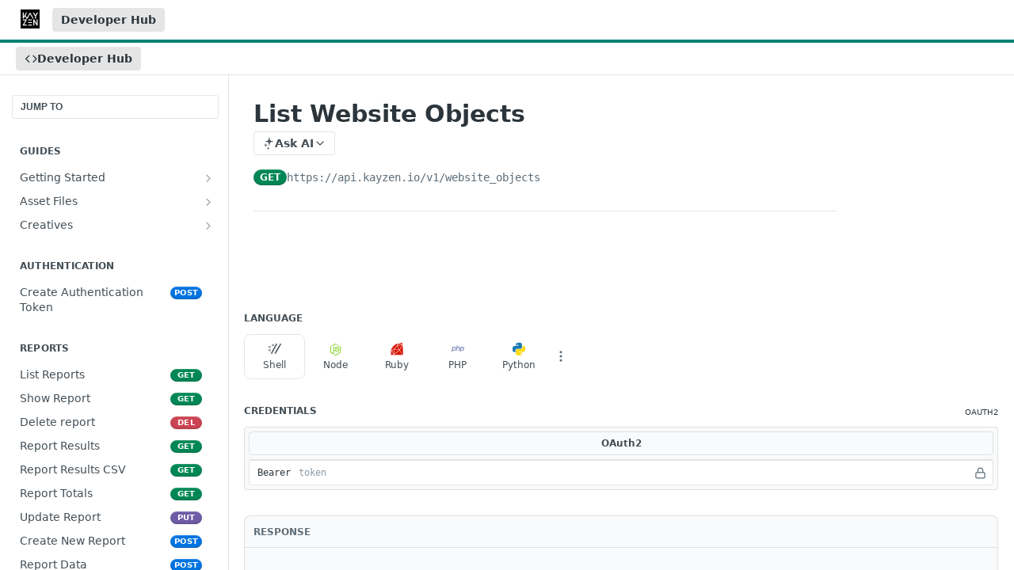

--- FILE ---
content_type: text/html; charset=utf-8
request_url: https://developers.kayzen.io/reference/get-website-objects
body_size: 68058
content:
<!DOCTYPE html><html lang="en" style="" data-color-mode="light" class=" useReactApp isRefPage "><head><meta charset="utf-8"><meta name="readme-deploy" content="5.579.0"><meta name="readme-subdomain" content="kayzen"><meta name="readme-repo" content="kayzen-6bd67c3f28b2"><meta name="readme-version" content="1.5"><title>List Website Objects</title><meta name="description" content="Return a list of Website Objects used in Orders. You will not be able to see the Website Object after  Website Object Creation if it is not used in an Order." data-rh="true"><meta property="og:title" content="List Website Objects" data-rh="true"><meta property="og:description" content="Return a list of Website Objects used in Orders. You will not be able to see the Website Object after  Website Object Creation if it is not used in an Order." data-rh="true"><meta property="og:site_name" content="kayzen"><meta name="twitter:title" content="List Website Objects" data-rh="true"><meta name="twitter:description" content="Return a list of Website Objects used in Orders. You will not be able to see the Website Object after  Website Object Creation if it is not used in an Order." data-rh="true"><meta name="twitter:card" content="summary_large_image"><meta name="viewport" content="width=device-width, initial-scale=1.0"><meta property="og:image" content="https://cdn.readme.io/og-image/create?type=reference&amp;title=List%20Website%20Objects&amp;projectTitle=kayzen&amp;description=Return%20a%20list%20of%20Website%20Objects%20used%20in%20Orders.%20You%20will%20not%20be%20able%20to%20see%20the%20Website%20Object%20after%20%20Website%20Object%20Creation%20if%20it%20is%20not%20used%20in%20an%20Order.&amp;logoUrl=https%3A%2F%2Ffiles.readme.io%2F5d964c4-KAYZEN150_150.svg&amp;color=%23008075&amp;variant=light" data-rh="true"><meta name="twitter:image" content="https://cdn.readme.io/og-image/create?type=reference&amp;title=List%20Website%20Objects&amp;projectTitle=kayzen&amp;description=Return%20a%20list%20of%20Website%20Objects%20used%20in%20Orders.%20You%20will%20not%20be%20able%20to%20see%20the%20Website%20Object%20after%20%20Website%20Object%20Creation%20if%20it%20is%20not%20used%20in%20an%20Order.&amp;logoUrl=https%3A%2F%2Ffiles.readme.io%2F5d964c4-KAYZEN150_150.svg&amp;color=%23008075&amp;variant=light" data-rh="true"><meta property="og:image:width" content="1200"><meta property="og:image:height" content="630"><link id="favicon" rel="shortcut icon" href="https://files.readme.io/8647e72-small-Kayzen_logo_black.png" type="image/png"><link rel="canonical" href="https://developers.kayzen.io/reference/get-website-objects"><script src="https://cdn.readme.io/public/js/unauthorized-redirect.js?1769105116286"></script><script src="https://cdn.readme.io/public/js/cash-dom.min.js?1769105116286"></script><link data-chunk="Footer" rel="preload" as="style" href="https://cdn.readme.io/public/hub/web/Footer.7ca87f1efe735da787ba.css">
<link data-chunk="Reference" rel="preload" as="style" href="https://cdn.readme.io/public/hub/web/Reference.b8ce832c9b19f2ce1a1d.css">
<link data-chunk="Reference" rel="preload" as="style" href="https://cdn.readme.io/public/hub/web/6180.75e3fc491ee8103c63a3.css">
<link data-chunk="Reference" rel="preload" as="style" href="https://cdn.readme.io/public/hub/web/7852.ac9df4a2ec0fafbbc3e0.css">
<link data-chunk="SuperHubSearch" rel="preload" as="style" href="https://cdn.readme.io/public/hub/web/SuperHubSearch.0a07c236f7325e708425.css">
<link data-chunk="Header" rel="preload" as="style" href="https://cdn.readme.io/public/hub/web/Header.82413ef8974544a1864f.css">
<link data-chunk="Containers-EndUserContainer" rel="preload" as="style" href="https://cdn.readme.io/public/hub/web/Containers-EndUserContainer.c474218e3da23db49451.css">
<link data-chunk="main" rel="preload" as="style" href="https://cdn.readme.io/public/hub/web/main.73ee9ca53e6eaa83598c.css">
<link data-chunk="main" rel="preload" as="style" href="https://cdn.readme.io/public/hub/web/ui-styles.e5188c7f7f9c69667adf.css">
<link data-chunk="main" rel="preload" as="script" href="https://cdn.readme.io/public/hub/web/main.2fbacd7e569394372e2a.js">
<link data-chunk="routes-SuperHub" rel="preload" as="script" href="https://cdn.readme.io/public/hub/web/routes-SuperHub.129d5f78dbfede432b83.js">
<link data-chunk="Containers-EndUserContainer" rel="preload" as="script" href="https://cdn.readme.io/public/hub/web/Containers-EndUserContainer.bd8e87167ddad537bf76.js">
<link data-chunk="Header" rel="preload" as="script" href="https://cdn.readme.io/public/hub/web/Header.7a8fa95dde67fa315250.js">
<link data-chunk="core-icons-chevron-up-down-svg" rel="preload" as="script" href="https://cdn.readme.io/public/hub/web/core-icons.0723410dcfd0b81e45dd.js">
<link data-chunk="SuperHubSearch" rel="preload" as="script" href="https://cdn.readme.io/public/hub/web/3766.649eaa2b700c2449e689.js">
<link data-chunk="SuperHubSearch" rel="preload" as="script" href="https://cdn.readme.io/public/hub/web/6123.a2ef3290db790599acca.js">
<link data-chunk="SuperHubSearch" rel="preload" as="script" href="https://cdn.readme.io/public/hub/web/6146.f99bcbc8d654cc36d7c8.js">
<link data-chunk="SuperHubSearch" rel="preload" as="script" href="https://cdn.readme.io/public/hub/web/8836.dbe2a8b6a6809625282d.js">
<link data-chunk="SuperHubSearch" rel="preload" as="script" href="https://cdn.readme.io/public/hub/web/SuperHubSearch.096cfc3639d6f9c74ec8.js">
<link data-chunk="Reference" rel="preload" as="script" href="https://cdn.readme.io/public/hub/web/3781.e78b96a01630dde138be.js">
<link data-chunk="Reference" rel="preload" as="script" href="https://cdn.readme.io/public/hub/web/6563.536d53a51a39205d3d9b.js">
<link data-chunk="Reference" rel="preload" as="script" href="https://cdn.readme.io/public/hub/web/6652.3900ee39f7cfe0a89511.js">
<link data-chunk="Reference" rel="preload" as="script" href="https://cdn.readme.io/public/hub/web/7355.2840d591ca8a6e187e18.js">
<link data-chunk="Reference" rel="preload" as="script" href="https://cdn.readme.io/public/hub/web/4838.c74165d2540902b5353d.js">
<link data-chunk="Reference" rel="preload" as="script" href="https://cdn.readme.io/public/hub/web/1714.47dd87388e28e3b0bf2b.js">
<link data-chunk="Reference" rel="preload" as="script" href="https://cdn.readme.io/public/hub/web/9809.7cc3cc6dfee6b778fdc5.js">
<link data-chunk="Reference" rel="preload" as="script" href="https://cdn.readme.io/public/hub/web/1380.4581c35aa2367221e97b.js">
<link data-chunk="Reference" rel="preload" as="script" href="https://cdn.readme.io/public/hub/web/957.b6f76b8db20c327aa28d.js">
<link data-chunk="Reference" rel="preload" as="script" href="https://cdn.readme.io/public/hub/web/9602.0996aab4704854756684.js">
<link data-chunk="Reference" rel="preload" as="script" href="https://cdn.readme.io/public/hub/web/9861.bcb86737af312c75368a.js">
<link data-chunk="Reference" rel="preload" as="script" href="https://cdn.readme.io/public/hub/web/4371.a07eb89a6bac0447c776.js">
<link data-chunk="Reference" rel="preload" as="script" href="https://cdn.readme.io/public/hub/web/6349.44570076226a17ca868b.js">
<link data-chunk="Reference" rel="preload" as="script" href="https://cdn.readme.io/public/hub/web/7852.2b6199921c4c8b57417d.js">
<link data-chunk="Reference" rel="preload" as="script" href="https://cdn.readme.io/public/hub/web/3463.b43baf29dc18ca607ee6.js">
<link data-chunk="Reference" rel="preload" as="script" href="https://cdn.readme.io/public/hub/web/9711.f939ebf4c2a2bed07a89.js">
<link data-chunk="Reference" rel="preload" as="script" href="https://cdn.readme.io/public/hub/web/6180.7c30df0f4ed55faddc7e.js">
<link data-chunk="Reference" rel="preload" as="script" href="https://cdn.readme.io/public/hub/web/9819.244523233bd16e9c40f7.js">
<link data-chunk="Reference" rel="preload" as="script" href="https://cdn.readme.io/public/hub/web/8749.bab695c2cfe7cb39f779.js">
<link data-chunk="Reference" rel="preload" as="script" href="https://cdn.readme.io/public/hub/web/8706.d81a68563bdb5505022e.js">
<link data-chunk="Reference" rel="preload" as="script" href="https://cdn.readme.io/public/hub/web/Reference.926fe2e9aa020402e1f5.js">
<link data-chunk="ConnectMetadata" rel="preload" as="script" href="https://cdn.readme.io/public/hub/web/ConnectMetadata.d3beced9628aca1e6cb7.js">
<link data-chunk="Footer" rel="preload" as="script" href="https://cdn.readme.io/public/hub/web/Footer.9f1a3307d1d61765d9bb.js">
<link data-chunk="main" rel="stylesheet" href="https://cdn.readme.io/public/hub/web/ui-styles.e5188c7f7f9c69667adf.css">
<link data-chunk="main" rel="stylesheet" href="https://cdn.readme.io/public/hub/web/main.73ee9ca53e6eaa83598c.css">
<link data-chunk="Containers-EndUserContainer" rel="stylesheet" href="https://cdn.readme.io/public/hub/web/Containers-EndUserContainer.c474218e3da23db49451.css">
<link data-chunk="Header" rel="stylesheet" href="https://cdn.readme.io/public/hub/web/Header.82413ef8974544a1864f.css">
<link data-chunk="SuperHubSearch" rel="stylesheet" href="https://cdn.readme.io/public/hub/web/SuperHubSearch.0a07c236f7325e708425.css">
<link data-chunk="Reference" rel="stylesheet" href="https://cdn.readme.io/public/hub/web/7852.ac9df4a2ec0fafbbc3e0.css">
<link data-chunk="Reference" rel="stylesheet" href="https://cdn.readme.io/public/hub/web/6180.75e3fc491ee8103c63a3.css">
<link data-chunk="Reference" rel="stylesheet" href="https://cdn.readme.io/public/hub/web/Reference.b8ce832c9b19f2ce1a1d.css">
<link data-chunk="Footer" rel="stylesheet" href="https://cdn.readme.io/public/hub/web/Footer.7ca87f1efe735da787ba.css"><!-- CUSTOM CSS--><style title="rm-custom-css">:root{--project-color-primary:#008075;--project-color-inverse:#fff;--recipe-button-color:#008075;--recipe-button-color-hover:#001a18;--recipe-button-color-active:#000000;--recipe-button-color-focus:rgba(0, 128, 117, 0.25);--recipe-button-color-disabled:#4dfff0}[id=enterprise] .ReadMeUI[is=AlgoliaSearch]{--project-color-primary:#008075;--project-color-inverse:#fff}a{color:var(--color-link-primary,#008075)}a:hover{color:var(--color-link-primary-darken-5,#001a18)}a.text-muted:hover{color:var(--color-link-primary,#008075)}.btn.btn-primary{background-color:#008075}.btn.btn-primary:hover{background-color:#001a18}.theme-line #hub-landing-top h2{color:#008075}#hub-landing-top .btn:hover{color:#008075}.theme-line #hub-landing-top .btn:hover{color:#fff}.theme-solid header#hub-header #header-top{background-color:#008075}.theme-solid.header-gradient header#hub-header #header-top{background:linear-gradient(to bottom,#008075,#00332f)}.theme-solid.header-custom header#hub-header #header-top{background-image:url(undefined)}.theme-line header#hub-header #header-top{border-bottom-color:#008075}.theme-line header#hub-header #header-top .btn{background-color:#008075}header#hub-header #header-top #header-logo{width:40px;height:40px;margin-top:0;background-image:url(https://files.readme.io/5d964c4-KAYZEN150_150.svg)}#hub-subheader-parent #hub-subheader .hub-subheader-breadcrumbs .dropdown-menu a:hover{background-color:#008075}#subheader-links a.active{color:#008075!important;box-shadow:inset 0 -2px 0 #008075}#subheader-links a:hover{color:#008075!important;box-shadow:inset 0 -2px 0 #008075;opacity:.7}.discussion .submit-vote.submit-vote-parent.voted a.submit-vote-button{background-color:#008075}section#hub-discuss .discussion a .discuss-body h4{color:#008075}section#hub-discuss .discussion a:hover .discuss-body h4{color:#001a18}#hub-subheader-parent #hub-subheader.sticky-header.sticky{border-bottom-color:#008075}#hub-subheader-parent #hub-subheader.sticky-header.sticky .search-box{border-bottom-color:#008075}#hub-search-results h3 em{color:#008075}.main_background,.tag-item{background:#008075!important}.main_background:hover{background:#001a18!important}.main_color{color:#008075!important}.border_bottom_main_color{border-bottom:2px solid #008075}.main_color_hover:hover{color:#008075!important}section#hub-discuss h1{color:#008075}#hub-reference .hub-api .api-definition .api-try-it-out.active{border-color:#008075;background-color:#008075}#hub-reference .hub-api .api-definition .api-try-it-out.active:hover{background-color:#001a18;border-color:#001a18}#hub-reference .hub-api .api-definition .api-try-it-out:hover{border-color:#008075;color:#008075}#hub-reference .hub-reference .logs .logs-empty .logs-login-button,#hub-reference .hub-reference .logs .logs-login .logs-login-button{background-color:var(--project-color-primary,#008075);border-color:var(--project-color-primary,#008075)}#hub-reference .hub-reference .logs .logs-empty .logs-login-button:hover,#hub-reference .hub-reference .logs .logs-login .logs-login-button:hover{background-color:#001a18;border-color:#001a18}#hub-reference .hub-reference .logs .logs-empty>svg>path,#hub-reference .hub-reference .logs .logs-login>svg>path{fill:#008075;fill:var(--project-color-primary,#008075)}#hub-reference .hub-reference .logs:last-child .logs-empty,#hub-reference .hub-reference .logs:last-child .logs-login{margin-bottom:35px}#hub-reference .hub-reference .hub-reference-section .hub-reference-left header .hub-reference-edit:hover{color:#008075}.main-color-accent{border-bottom:3px solid #008075;padding-bottom:8px}</style><meta name="loadedProject" content="kayzen"><script>var storedColorMode = `light` === 'system' ? window.localStorage.getItem('color-scheme') : `light`
document.querySelector('[data-color-mode]').setAttribute('data-color-mode', storedColorMode)</script><script id="config" type="application/json" data-json="{&quot;algoliaIndex&quot;:&quot;readme_search_v2&quot;,&quot;amplitude&quot;:{&quot;apiKey&quot;:&quot;dc8065a65ef83d6ad23e37aaf014fc84&quot;,&quot;enabled&quot;:true},&quot;asset_url&quot;:&quot;https://cdn.readme.io&quot;,&quot;domain&quot;:&quot;readme.io&quot;,&quot;domainFull&quot;:&quot;https://dash.readme.com&quot;,&quot;encryptedLocalStorageKey&quot;:&quot;ekfls-2025-03-27&quot;,&quot;fullstory&quot;:{&quot;enabled&quot;:true,&quot;orgId&quot;:&quot;FSV9A&quot;},&quot;git&quot;:{&quot;sync&quot;:{&quot;bitbucket&quot;:{&quot;installationLink&quot;:&quot;https://developer.atlassian.com/console/install/310151e6-ca1a-4a44-9af6-1b523fea0561?signature=AYABeMn9vqFkrg%2F1DrJAQxSyVf4AAAADAAdhd3Mta21zAEthcm46YXdzOmttczp1cy13ZXN0LTI6NzA5NTg3ODM1MjQzOmtleS83MDVlZDY3MC1mNTdjLTQxYjUtOWY5Yi1lM2YyZGNjMTQ2ZTcAuAECAQB4IOp8r3eKNYw8z2v%2FEq3%2FfvrZguoGsXpNSaDveR%2FF%2Fo0BHUxIjSWx71zNK2RycuMYSgAAAH4wfAYJKoZIhvcNAQcGoG8wbQIBADBoBgkqhkiG9w0BBwEwHgYJYIZIAWUDBAEuMBEEDOJgARbqndU9YM%2FRdQIBEIA7unpCah%2BIu53NA72LkkCDhNHOv%2BgRD7agXAO3jXqw0%2FAcBOB0%2F5LmpzB5f6B1HpkmsAN2i2SbsFL30nkAB2F3cy1rbXMAS2Fybjphd3M6a21zOmV1LXdlc3QtMTo3MDk1ODc4MzUyNDM6a2V5LzQ2MzBjZTZiLTAwYzMtNGRlMi04NzdiLTYyN2UyMDYwZTVjYwC4AQICAHijmwVTMt6Oj3F%2B0%2B0cVrojrS8yZ9ktpdfDxqPMSIkvHAGT%[base64]%2BMHwGCSqGSIb3DQEHBqBvMG0CAQAwaAYJKoZIhvcNAQcBMB4GCWCGSAFlAwQBLjARBAzzWhThsIgJwrr%2FY2ECARCAOxoaW9pob21lweyAfrIm6Fw7gd8D%2B%2F8LHk4rl3jjULDM35%2FVPuqBrqKunYZSVCCGNGB3RqpQJr%2FasASiAgAAAAAMAAAQAAAAAAAAAAAAAAAAAEokowLKsF1tMABEq%2BKNyJP%2F%2F%2F%2F%2FAAAAAQAAAAAAAAAAAAAAAQAAADJLzRcp6MkqKR43PUjOiRxxbxXYhLc6vFXEutK3%2BQ71yuPq4dC8pAHruOVQpvVcUSe8dptV8c7wR8BTJjv%2F%2FNe8r0g%3D&amp;product=bitbucket&quot;}}},&quot;metrics&quot;:{&quot;billingCronEnabled&quot;:&quot;true&quot;,&quot;dashUrl&quot;:&quot;https://m.readme.io&quot;,&quot;defaultUrl&quot;:&quot;https://m.readme.io&quot;,&quot;exportMaxRetries&quot;:12,&quot;wsUrl&quot;:&quot;wss://m.readme.io&quot;},&quot;micro&quot;:{&quot;baseUrl&quot;:&quot;https://micro-beta.readme.com&quot;},&quot;proxyUrl&quot;:&quot;https://try.readme.io&quot;,&quot;readmeRecaptchaSiteKey&quot;:&quot;6LesVBYpAAAAAESOCHOyo2kF9SZXPVb54Nwf3i2x&quot;,&quot;releaseVersion&quot;:&quot;5.579.0&quot;,&quot;reservedWords&quot;:{&quot;tools&quot;:[&quot;execute-request&quot;,&quot;get-code-snippet&quot;,&quot;get-endpoint&quot;,&quot;get-request-body&quot;,&quot;get-response-schema&quot;,&quot;get-server-variables&quot;,&quot;list-endpoints&quot;,&quot;list-security-schemes&quot;,&quot;list-specs&quot;,&quot;search-specs&quot;,&quot;search&quot;,&quot;fetch&quot;]},&quot;sentry&quot;:{&quot;dsn&quot;:&quot;https://3bbe57a973254129bcb93e47dc0cc46f@o343074.ingest.sentry.io/2052166&quot;,&quot;enabled&quot;:true},&quot;shMigration&quot;:{&quot;promoVideo&quot;:&quot;&quot;,&quot;forceWaitlist&quot;:false,&quot;migrationPreview&quot;:false},&quot;sslBaseDomain&quot;:&quot;readmessl.com&quot;,&quot;sslGenerationService&quot;:&quot;ssl.readmessl.com&quot;,&quot;stripePk&quot;:&quot;pk_live_5103PML2qXbDukVh7GDAkQoR4NSuLqy8idd5xtdm9407XdPR6o3bo663C1ruEGhXJjpnb2YCpj8EU1UvQYanuCjtr00t1DRCf2a&quot;,&quot;superHub&quot;:{&quot;newProjectsEnabled&quot;:true},&quot;wootric&quot;:{&quot;accountToken&quot;:&quot;NPS-122b75a4&quot;,&quot;enabled&quot;:true}}"></script></head><body class="body-none theme-line header-line header-bg-size-auto header-bg-pos-tl header-overlay-triangles reference-layout-row lumosity-normal hub-full"><div id="ssr-top"></div><div id="ssr-main"><div class="App ThemeContext ThemeContext_dark ThemeContext_classic ThemeContext_line" style="--color-primary:#008075;--color-primary-inverse:#fff;--color-primary-alt:#00332f;--color-primary-darken-10:#004d46;--color-primary-darken-20:#001a18;--color-primary-alpha-25:rgba(0, 128, 117, 0.25);--color-link-primary:#008075;--color-link-primary-darken-5:#00665e;--color-link-primary-darken-10:#004d46;--color-link-primary-darken-20:#001a18;--color-link-primary-alpha-50:rgba(0, 128, 117, 0.5);--color-link-primary-alpha-25:rgba(0, 128, 117, 0.25);--color-link-background:rgba(0, 128, 117, 0.09);--color-link-text:#fff;--color-login-link:#018ef5;--color-login-link-text:#fff;--color-login-link-darken-10:#0171c2;--color-login-link-primary-alpha-50:rgba(1, 142, 245, 0.5)"><div class="SuperHub2RNxzk6HzHiJ"><div class="ContentWithOwlbotx4PaFDoA1KMz"><div class="ContentWithOwlbot-content2X1XexaN8Lf2"><header class="Header3zzata9F_ZPQ rm-Header_classic Header_collapsible3n0YXfOvb_Al rm-Header Header-links-buttons"><div class="rm-Header-top Header-topuTMpygDG4e1V Header-top_classic3g7Q6zoBy8zh"><div class="rm-Container rm-Container_flex"><div style="outline:none" tabindex="-1"><a href="#content" target="_self" class="Button Button_md rm-JumpTo Header-jumpTo3IWKQXmhSI5D Button_primary">Jump to Content</a></div><div class="rm-Header-left Header-leftADQdGVqx1wqU"><a class="rm-Logo Header-logo1Xy41PtkzbdG" href="https://kayzen.io/" target="_self"><img alt="kayzen" class="rm-Logo-img Header-logo-img3YvV4lcGKkeb" src="https://files.readme.io/5d964c4-KAYZEN150_150.svg"/></a><a aria-current="page" class="Button Button_md rm-Header-link rm-Header-top-link Button_slate_text rm-Header-top-link_active Header-link2tXYTgXq85zW active" href="/reference" target="_self">Developer Hub</a></div><div class="rm-Header-left Header-leftADQdGVqx1wqU Header-left_mobile1RG-X93lx6PF"><div><button aria-label="Toggle navigation menu" class="icon-menu menu3d6DYNDa3tk5" type="button"></button><div class=""><div class="Flyout95xhYIIoTKtc undefined rm-Flyout" data-testid="flyout"><div class="MobileFlyout1hHJpUd-nYkd"><a aria-current="page" class="rm-MobileFlyout-item NavItem-item1gDDTqaXGhm1 NavItem-item_mobile1qG3gd-Mkck-  active" href="/reference" target="_self"><i class="icon-references NavItem-badge1qOxpfTiALoz rm-Header-bottom-link-icon"></i><span class="NavItem-textSlZuuL489uiw">Developer Hub</span></a><hr class="MobileFlyout-divider10xf7R2X1MeW"/><a aria-current="page" class="rm-MobileFlyout-item NavItem-item1gDDTqaXGhm1 NavItem-item_mobile1qG3gd-Mkck- NavItem_dropdown-muted1xJVuczwGc74 active" href="/reference" target="_self">Developer Hub</a><a class="MobileFlyout-logo3Lq1eTlk1K76 Header-logo1Xy41PtkzbdG rm-Logo" href="https://kayzen.io/" target="_self"><img alt="kayzen" class="Header-logo-img3YvV4lcGKkeb rm-Logo-img" src="https://files.readme.io/5d964c4-KAYZEN150_150.svg"/></a></div></div></div></div><div class="Header-left-nav2xWPWMNHOGf_"><i aria-hidden="true" class="icon-references Header-left-nav-icon10glJKFwewOv"></i>Developer Hub</div></div><div class="rm-Header-right Header-right21PC2XTT6aMg"><span class="Header-right_desktop14ja01RUQ7HE"></span><div class="Header-searchtb6Foi0-D9Vx"><button aria-label="Search ⌘k" class="rm-SearchToggle" data-symbol="⌘"><div class="rm-SearchToggle-icon icon-search1"></div></button></div></div></div></div><div class="Header-bottom2eLKOFXMEmh5 Header-bottom_classic rm-Header-bottom"><div class="rm-Container rm-Container_flex"><nav aria-label="Primary navigation" class="Header-leftADQdGVqx1wqU Header-subnavnVH8URdkgvEl" role="navigation"><a aria-current="page" class="Button Button_md rm-Header-link rm-Header-bottom-link Button_slate_text Header-bottom-link_mobile  active" href="/reference" target="_self"><i class="icon-references rm-Header-bottom-link-icon"></i><span>Developer Hub</span></a><div class="Header-subnav-tabyNLkcOA6xAra" style="transform:translateX(0px);width:0"></div></nav><button align="center" justify="between" style="--flex-gap:var(--xs)" class="Button Button_sm Flex Flex_row MobileSubnav1DsTfasXloM2 Button_contrast Button_contrast_outline" type="button"><span class="Button-label">List Website Objects</span><span class="IconWrapper Icon-wrapper2z2wVIeGsiUy"><svg fill="none" viewBox="0 0 24 24" class="Icon Icon3_D2ysxFZ_ll Icon-svg2Lm7f6G9Ly5a" data-name="chevron-up-down" role="img" style="--icon-color:inherit;--icon-size:inherit;--icon-stroke-width:2px"><path stroke="currentColor" stroke-linecap="round" stroke-linejoin="round" d="m6 16 6 6 6-6M18 8l-6-6-6 6" class="icon-stroke-width"></path></svg></span></button></div></div><div class="hub-search-results--reactApp " id="hub-search-results"><div class="hub-container"><div class="modal-backdrop rm-SearchModal" role="button" tabindex="0"><div aria-label="Search Dialog" class="SuperHubSearchI_obvfvvQi4g" id="AppSearch" role="tabpanel" tabindex="0"><div data-focus-guard="true" tabindex="-1" style="width:1px;height:0px;padding:0;overflow:hidden;position:fixed;top:1px;left:1px"></div><div data-focus-lock-disabled="disabled" class="SuperHubSearch-container2BhYey2XE-Ij"><div class="SuperHubSearch-col1km8vLFgOaYj"><div class="SearchBoxnZBxftziZGcz"><input aria-label="Search" autoCapitalize="off" autoComplete="off" autoCorrect="off" spellcheck="false" tabindex="0" aria-required="false" class="Input Input_md SearchBox-inputR4jffU8l10iF" type="search" value=""/></div><div class="SearchTabs3rNhUK3HjrRJ"><div class="Tabs Tabs-list" role="tablist"><div aria-label="All" aria-selected="true" class="SearchTabs-tab1TrpmhQv840T Tabs-listItem Tabs-listItem_active" role="tab" tabindex="1"><span class="SearchTabs-tab1TrpmhQv840T"><span class="IconWrapper Icon-wrapper2z2wVIeGsiUy"><svg fill="none" viewBox="0 0 24 24" class="Icon Icon3_D2ysxFZ_ll Icon-svg2Lm7f6G9Ly5a icon" data-name="search" role="img" style="--icon-color:inherit;--icon-size:inherit;--icon-stroke-width:2px"><path stroke="currentColor" stroke-linecap="round" stroke-linejoin="round" d="M11 19a8 8 0 1 0 0-16 8 8 0 0 0 0 16ZM21 21l-4.35-4.35" class="icon-stroke-width"></path></svg></span>All</span></div><div aria-label="Pages" aria-selected="false" class="SearchTabs-tab1TrpmhQv840T Tabs-listItem" role="tab" tabindex="1"><span class="SearchTabs-tab1TrpmhQv840T"><span class="IconWrapper Icon-wrapper2z2wVIeGsiUy"><svg fill="none" viewBox="0 0 24 24" class="Icon Icon3_D2ysxFZ_ll Icon-svg2Lm7f6G9Ly5a icon" data-name="custom-pages" role="img" style="--icon-color:inherit;--icon-size:inherit;--icon-stroke-width:2px"><path stroke="currentColor" stroke-linecap="round" stroke-linejoin="round" d="M13 2H6a2 2 0 0 0-2 2v16a2 2 0 0 0 2 2h12a2 2 0 0 0 2-2V9l-7-7Z" class="icon-stroke-width"></path><path stroke="currentColor" stroke-linecap="round" stroke-linejoin="round" d="M13 2v7h7M12 11.333V12M12 18v.667M9.407 12.407l.473.473M14.12 17.12l.473.473M8.333 15H9M15 15h.667M9.407 17.593l.473-.473M14.12 12.88l.473-.473" class="icon-stroke-width"></path></svg></span>Pages</span></div></div></div><div class="rm-SearchModal-empty SearchResults35_kFOb1zvxX SearchResults_emptyiWzyXErtNcQJ"><span class="IconWrapper Icon-wrapper2z2wVIeGsiUy"><svg fill="none" viewBox="0 0 24 24" class="Icon Icon3_D2ysxFZ_ll Icon-svg2Lm7f6G9Ly5a rm-SearchModal-empty-icon icon icon-search" data-name="search" role="img" style="--icon-color:inherit;--icon-size:var(--icon-md);--icon-stroke-width:2px"><path stroke="currentColor" stroke-linecap="round" stroke-linejoin="round" d="M11 19a8 8 0 1 0 0-16 8 8 0 0 0 0 16ZM21 21l-4.35-4.35" class="icon-stroke-width"></path></svg></span><h6 class="Title Title6 rm-SearchModal-empty-text">Start typing to search…</h6></div></div></div><div data-focus-guard="true" tabindex="-1" style="width:1px;height:0px;padding:0;overflow:hidden;position:fixed;top:1px;left:1px"></div></div></div></div></div></header><main class="SuperHubReference3_1nwDyq5sO3 rm-ReferenceMain rm-ReferenceMain-SuperHub rm-Container rm-Container_flex rm-basic-page" id="Explorer"><nav aria-label="Secondary navigation" class="rm-Sidebar hub-sidebar reference-redesign Nav3C5f8FcjkaHj" id="reference-sidebar" role="navigation"><div class="Main-QuickNav-container1OiLvjSDusO6"><button aria-keyshortcuts="Control+/ Meta+/" class="QuickNav1q-OoMjiX_Yr QuickNav-button2KzlQbz5Pm2Y">JUMP TO</button></div><div class="Sidebar1t2G1ZJq-vU1 rm-Sidebar hub-sidebar-content"><section class="Sidebar-listWrapper6Q9_yUrG906C rm-Sidebar-section"><h2 class="Sidebar-headingTRQyOa2pk0gh rm-Sidebar-heading">Guides</h2><ul class="Sidebar-list_sidebarLayout3RaX72iQNOEI Sidebar-list3cZWQLaBf9k8 rm-Sidebar-list"><li class="Sidebar-item23D-2Kd61_k3"><a class="Sidebar-link2Dsha-r-GKh2 Sidebar-link_parent text-wrap rm-Sidebar-link" target="_self" href="/reference/getting-started"><span class="Sidebar-link-textLuTE1ySm4Kqn"><span class="Sidebar-link-text_label1gCT_uPnx7Gu">Getting Started</span></span><button aria-expanded="false" aria-label="Show subpages for Getting Started" class="Sidebar-link-buttonWrapper3hnFHNku8_BJ" type="button"><i aria-hidden="true" class="Sidebar-link-iconnjiqEiZlPn0W Sidebar-link-expandIcon2yVH6SarI6NW icon-chevron-rightward"></i></button></a><ul class="subpages Sidebar-list3cZWQLaBf9k8 rm-Sidebar-list"><li class="Sidebar-item23D-2Kd61_k3"><a class="Sidebar-link2Dsha-r-GKh2 childless subpage text-wrap rm-Sidebar-link" target="_self" href="/reference/video-campaign"><span class="Sidebar-link-textLuTE1ySm4Kqn"><span class="Sidebar-link-text_label1gCT_uPnx7Gu">Video Campaign</span></span></a></li><li class="Sidebar-item23D-2Kd61_k3"><a class="Sidebar-link2Dsha-r-GKh2 childless subpage text-wrap rm-Sidebar-link" target="_self" href="/reference/html-campaign"><span class="Sidebar-link-textLuTE1ySm4Kqn"><span class="Sidebar-link-text_label1gCT_uPnx7Gu">HTML Campaign</span></span></a></li><li class="Sidebar-item23D-2Kd61_k3"><a class="Sidebar-link2Dsha-r-GKh2 childless subpage text-wrap rm-Sidebar-link" target="_self" href="/reference/image-campaign"><span class="Sidebar-link-textLuTE1ySm4Kqn"><span class="Sidebar-link-text_label1gCT_uPnx7Gu">Image Campaign</span></span></a></li><li class="Sidebar-item23D-2Kd61_k3"><a class="Sidebar-link2Dsha-r-GKh2 childless subpage text-wrap rm-Sidebar-link" target="_self" href="/reference/native-campaign"><span class="Sidebar-link-textLuTE1ySm4Kqn"><span class="Sidebar-link-text_label1gCT_uPnx7Gu">Native Campaign</span></span></a></li></ul></li><li class="Sidebar-item23D-2Kd61_k3"><a class="Sidebar-link2Dsha-r-GKh2 Sidebar-link_parent text-wrap rm-Sidebar-link" target="_self" href="/reference/guide-asset-files"><span class="Sidebar-link-textLuTE1ySm4Kqn"><span class="Sidebar-link-text_label1gCT_uPnx7Gu">Asset Files</span></span><button aria-expanded="false" aria-label="Show subpages for Asset Files" class="Sidebar-link-buttonWrapper3hnFHNku8_BJ" type="button"><i aria-hidden="true" class="Sidebar-link-iconnjiqEiZlPn0W Sidebar-link-expandIcon2yVH6SarI6NW icon-chevron-rightward"></i></button></a><ul class="subpages Sidebar-list3cZWQLaBf9k8 rm-Sidebar-list"><li class="Sidebar-item23D-2Kd61_k3"><a class="Sidebar-link2Dsha-r-GKh2 childless subpage text-wrap rm-Sidebar-link" target="_self" href="/reference/video-asset-file"><span class="Sidebar-link-textLuTE1ySm4Kqn"><span class="Sidebar-link-text_label1gCT_uPnx7Gu">Video Asset File</span></span></a></li><li class="Sidebar-item23D-2Kd61_k3"><a class="Sidebar-link2Dsha-r-GKh2 childless subpage text-wrap rm-Sidebar-link" target="_self" href="/reference/image-asset-file"><span class="Sidebar-link-textLuTE1ySm4Kqn"><span class="Sidebar-link-text_label1gCT_uPnx7Gu">Image Asset File</span></span></a></li><li class="Sidebar-item23D-2Kd61_k3"><a class="Sidebar-link2Dsha-r-GKh2 childless subpage text-wrap rm-Sidebar-link" target="_self" href="/reference/html-asset-file"><span class="Sidebar-link-textLuTE1ySm4Kqn"><span class="Sidebar-link-text_label1gCT_uPnx7Gu">HTML Asset File</span></span></a></li></ul></li><li class="Sidebar-item23D-2Kd61_k3"><a class="Sidebar-link2Dsha-r-GKh2 Sidebar-link_parent text-wrap rm-Sidebar-link" target="_self" href="/reference/guide-creatives"><span class="Sidebar-link-textLuTE1ySm4Kqn"><span class="Sidebar-link-text_label1gCT_uPnx7Gu">Creatives</span></span><button aria-expanded="false" aria-label="Show subpages for Creatives" class="Sidebar-link-buttonWrapper3hnFHNku8_BJ" type="button"><i aria-hidden="true" class="Sidebar-link-iconnjiqEiZlPn0W Sidebar-link-expandIcon2yVH6SarI6NW icon-chevron-rightward"></i></button></a><ul class="subpages Sidebar-list3cZWQLaBf9k8 rm-Sidebar-list"><li class="Sidebar-item23D-2Kd61_k3"><a class="Sidebar-link2Dsha-r-GKh2 childless subpage text-wrap rm-Sidebar-link" target="_self" href="/reference/video-creative"><span class="Sidebar-link-textLuTE1ySm4Kqn"><span class="Sidebar-link-text_label1gCT_uPnx7Gu">Video Creative</span></span></a></li><li class="Sidebar-item23D-2Kd61_k3"><a class="Sidebar-link2Dsha-r-GKh2 childless subpage text-wrap rm-Sidebar-link" target="_self" href="/reference/html-creative"><span class="Sidebar-link-textLuTE1ySm4Kqn"><span class="Sidebar-link-text_label1gCT_uPnx7Gu">HTML Creative</span></span></a></li><li class="Sidebar-item23D-2Kd61_k3"><a class="Sidebar-link2Dsha-r-GKh2 childless subpage text-wrap rm-Sidebar-link" target="_self" href="/reference/image-creative"><span class="Sidebar-link-textLuTE1ySm4Kqn"><span class="Sidebar-link-text_label1gCT_uPnx7Gu">Image Creative</span></span></a></li><li class="Sidebar-item23D-2Kd61_k3"><a class="Sidebar-link2Dsha-r-GKh2 childless subpage text-wrap rm-Sidebar-link" target="_self" href="/reference/native-creative"><span class="Sidebar-link-textLuTE1ySm4Kqn"><span class="Sidebar-link-text_label1gCT_uPnx7Gu">Native Creative</span></span></a></li></ul></li></ul></section><section class="Sidebar-listWrapper6Q9_yUrG906C rm-Sidebar-section"><h2 class="Sidebar-headingTRQyOa2pk0gh rm-Sidebar-heading">Authentication</h2><ul class="Sidebar-list_sidebarLayout3RaX72iQNOEI Sidebar-list3cZWQLaBf9k8 rm-Sidebar-list"><li class="Sidebar-item23D-2Kd61_k3"><a class="Sidebar-link2Dsha-r-GKh2 childless text-wrap rm-Sidebar-link" target="_self" href="/reference/create-authentication-token"><span class="Sidebar-link-textLuTE1ySm4Kqn"><span class="Sidebar-link-text_label1gCT_uPnx7Gu">Create Authentication Token</span></span><span class="Sidebar-method-container2yBYD-KB_IfC"><span class="rm-APIMethod APIMethod APIMethod_fixedWidth APIMethod_fixedWidth_md APIMethod_post APIMethod_md Sidebar-methodfUM3m6FEWm6w" data-testid="http-method" style="--APIMethod-bg:var(--APIMethod-post-bg-active);--APIMethod-fg:var(--APIMethod-default-fg-active);--APIMethod-bg-active:var(--APIMethod-post-bg-active)">post</span></span><div class="Sidebar-link-buttonWrapper3hnFHNku8_BJ"></div></a></li></ul></section><section class="Sidebar-listWrapper6Q9_yUrG906C rm-Sidebar-section"><h2 class="Sidebar-headingTRQyOa2pk0gh rm-Sidebar-heading">Reports</h2><ul class="Sidebar-list_sidebarLayout3RaX72iQNOEI Sidebar-list3cZWQLaBf9k8 rm-Sidebar-list"><li class="Sidebar-item23D-2Kd61_k3"><a class="Sidebar-link2Dsha-r-GKh2 childless text-wrap rm-Sidebar-link" target="_self" href="/reference/list-reports"><span class="Sidebar-link-textLuTE1ySm4Kqn"><span class="Sidebar-link-text_label1gCT_uPnx7Gu">List Reports</span></span><span class="Sidebar-method-container2yBYD-KB_IfC"><span class="rm-APIMethod APIMethod APIMethod_fixedWidth APIMethod_fixedWidth_md APIMethod_get APIMethod_md Sidebar-methodfUM3m6FEWm6w" data-testid="http-method" style="--APIMethod-bg:var(--APIMethod-get-bg-active);--APIMethod-fg:var(--APIMethod-default-fg-active);--APIMethod-bg-active:var(--APIMethod-get-bg-active)">get</span></span><div class="Sidebar-link-buttonWrapper3hnFHNku8_BJ"></div></a></li><li class="Sidebar-item23D-2Kd61_k3"><a class="Sidebar-link2Dsha-r-GKh2 childless text-wrap rm-Sidebar-link" target="_self" href="/reference/show-report"><span class="Sidebar-link-textLuTE1ySm4Kqn"><span class="Sidebar-link-text_label1gCT_uPnx7Gu">Show Report</span></span><span class="Sidebar-method-container2yBYD-KB_IfC"><span class="rm-APIMethod APIMethod APIMethod_fixedWidth APIMethod_fixedWidth_md APIMethod_get APIMethod_md Sidebar-methodfUM3m6FEWm6w" data-testid="http-method" style="--APIMethod-bg:var(--APIMethod-get-bg-active);--APIMethod-fg:var(--APIMethod-default-fg-active);--APIMethod-bg-active:var(--APIMethod-get-bg-active)">get</span></span><div class="Sidebar-link-buttonWrapper3hnFHNku8_BJ"></div></a></li><li class="Sidebar-item23D-2Kd61_k3"><a class="Sidebar-link2Dsha-r-GKh2 childless text-wrap rm-Sidebar-link" target="_self" href="/reference/delete-report"><span class="Sidebar-link-textLuTE1ySm4Kqn"><span class="Sidebar-link-text_label1gCT_uPnx7Gu">Delete report</span></span><span class="Sidebar-method-container2yBYD-KB_IfC"><span class="rm-APIMethod APIMethod APIMethod_fixedWidth APIMethod_fixedWidth_md APIMethod_del APIMethod_md Sidebar-methodfUM3m6FEWm6w" data-testid="http-method" style="--APIMethod-bg:var(--APIMethod-del-bg-active);--APIMethod-fg:var(--APIMethod-default-fg-active);--APIMethod-bg-active:var(--APIMethod-del-bg-active)">del</span></span><div class="Sidebar-link-buttonWrapper3hnFHNku8_BJ"></div></a></li><li class="Sidebar-item23D-2Kd61_k3"><a class="Sidebar-link2Dsha-r-GKh2 childless text-wrap rm-Sidebar-link" target="_self" href="/reference/report-results"><span class="Sidebar-link-textLuTE1ySm4Kqn"><span class="Sidebar-link-text_label1gCT_uPnx7Gu">Report Results</span></span><span class="Sidebar-method-container2yBYD-KB_IfC"><span class="rm-APIMethod APIMethod APIMethod_fixedWidth APIMethod_fixedWidth_md APIMethod_get APIMethod_md Sidebar-methodfUM3m6FEWm6w" data-testid="http-method" style="--APIMethod-bg:var(--APIMethod-get-bg-active);--APIMethod-fg:var(--APIMethod-default-fg-active);--APIMethod-bg-active:var(--APIMethod-get-bg-active)">get</span></span><div class="Sidebar-link-buttonWrapper3hnFHNku8_BJ"></div></a></li><li class="Sidebar-item23D-2Kd61_k3"><a class="Sidebar-link2Dsha-r-GKh2 childless text-wrap rm-Sidebar-link" target="_self" href="/reference/report-results-csv"><span class="Sidebar-link-textLuTE1ySm4Kqn"><span class="Sidebar-link-text_label1gCT_uPnx7Gu">Report Results CSV</span></span><span class="Sidebar-method-container2yBYD-KB_IfC"><span class="rm-APIMethod APIMethod APIMethod_fixedWidth APIMethod_fixedWidth_md APIMethod_get APIMethod_md Sidebar-methodfUM3m6FEWm6w" data-testid="http-method" style="--APIMethod-bg:var(--APIMethod-get-bg-active);--APIMethod-fg:var(--APIMethod-default-fg-active);--APIMethod-bg-active:var(--APIMethod-get-bg-active)">get</span></span><div class="Sidebar-link-buttonWrapper3hnFHNku8_BJ"></div></a></li><li class="Sidebar-item23D-2Kd61_k3"><a class="Sidebar-link2Dsha-r-GKh2 childless text-wrap rm-Sidebar-link" target="_self" href="/reference/report-totals"><span class="Sidebar-link-textLuTE1ySm4Kqn"><span class="Sidebar-link-text_label1gCT_uPnx7Gu">Report Totals</span></span><span class="Sidebar-method-container2yBYD-KB_IfC"><span class="rm-APIMethod APIMethod APIMethod_fixedWidth APIMethod_fixedWidth_md APIMethod_get APIMethod_md Sidebar-methodfUM3m6FEWm6w" data-testid="http-method" style="--APIMethod-bg:var(--APIMethod-get-bg-active);--APIMethod-fg:var(--APIMethod-default-fg-active);--APIMethod-bg-active:var(--APIMethod-get-bg-active)">get</span></span><div class="Sidebar-link-buttonWrapper3hnFHNku8_BJ"></div></a></li><li class="Sidebar-item23D-2Kd61_k3"><a class="Sidebar-link2Dsha-r-GKh2 childless text-wrap rm-Sidebar-link" target="_self" href="/reference/update-report"><span class="Sidebar-link-textLuTE1ySm4Kqn"><span class="Sidebar-link-text_label1gCT_uPnx7Gu">Update Report</span></span><span class="Sidebar-method-container2yBYD-KB_IfC"><span class="rm-APIMethod APIMethod APIMethod_fixedWidth APIMethod_fixedWidth_md APIMethod_put APIMethod_md Sidebar-methodfUM3m6FEWm6w" data-testid="http-method" style="--APIMethod-bg:var(--APIMethod-put-bg-active);--APIMethod-fg:var(--APIMethod-default-fg-active);--APIMethod-bg-active:var(--APIMethod-put-bg-active)">put</span></span><div class="Sidebar-link-buttonWrapper3hnFHNku8_BJ"></div></a></li><li class="Sidebar-item23D-2Kd61_k3"><a class="Sidebar-link2Dsha-r-GKh2 childless text-wrap rm-Sidebar-link" target="_self" href="/reference/create-new-report"><span class="Sidebar-link-textLuTE1ySm4Kqn"><span class="Sidebar-link-text_label1gCT_uPnx7Gu">Create New Report</span></span><span class="Sidebar-method-container2yBYD-KB_IfC"><span class="rm-APIMethod APIMethod APIMethod_fixedWidth APIMethod_fixedWidth_md APIMethod_post APIMethod_md Sidebar-methodfUM3m6FEWm6w" data-testid="http-method" style="--APIMethod-bg:var(--APIMethod-post-bg-active);--APIMethod-fg:var(--APIMethod-default-fg-active);--APIMethod-bg-active:var(--APIMethod-post-bg-active)">post</span></span><div class="Sidebar-link-buttonWrapper3hnFHNku8_BJ"></div></a></li><li class="Sidebar-item23D-2Kd61_k3"><a class="Sidebar-link2Dsha-r-GKh2 childless text-wrap rm-Sidebar-link" target="_self" href="/reference/report-data"><span class="Sidebar-link-textLuTE1ySm4Kqn"><span class="Sidebar-link-text_label1gCT_uPnx7Gu">Report Data</span></span><span class="Sidebar-method-container2yBYD-KB_IfC"><span class="rm-APIMethod APIMethod APIMethod_fixedWidth APIMethod_fixedWidth_md APIMethod_post APIMethod_md Sidebar-methodfUM3m6FEWm6w" data-testid="http-method" style="--APIMethod-bg:var(--APIMethod-post-bg-active);--APIMethod-fg:var(--APIMethod-default-fg-active);--APIMethod-bg-active:var(--APIMethod-post-bg-active)">post</span></span><div class="Sidebar-link-buttonWrapper3hnFHNku8_BJ"></div></a></li><li class="Sidebar-item23D-2Kd61_k3"><a class="Sidebar-link2Dsha-r-GKh2 childless text-wrap rm-Sidebar-link" target="_self" href="/reference/report-data-csv"><span class="Sidebar-link-textLuTE1ySm4Kqn"><span class="Sidebar-link-text_label1gCT_uPnx7Gu">Report Data CSV</span></span><span class="Sidebar-method-container2yBYD-KB_IfC"><span class="rm-APIMethod APIMethod APIMethod_fixedWidth APIMethod_fixedWidth_md APIMethod_get APIMethod_md Sidebar-methodfUM3m6FEWm6w" data-testid="http-method" style="--APIMethod-bg:var(--APIMethod-get-bg-active);--APIMethod-fg:var(--APIMethod-default-fg-active);--APIMethod-bg-active:var(--APIMethod-get-bg-active)">get</span></span><div class="Sidebar-link-buttonWrapper3hnFHNku8_BJ"></div></a></li><li class="Sidebar-item23D-2Kd61_k3"><a class="Sidebar-link2Dsha-r-GKh2 childless text-wrap rm-Sidebar-link" target="_self" href="/reference/report-data-count"><span class="Sidebar-link-textLuTE1ySm4Kqn"><span class="Sidebar-link-text_label1gCT_uPnx7Gu">Report Data Row Count</span></span><span class="Sidebar-method-container2yBYD-KB_IfC"><span class="rm-APIMethod APIMethod APIMethod_fixedWidth APIMethod_fixedWidth_md APIMethod_post APIMethod_md Sidebar-methodfUM3m6FEWm6w" data-testid="http-method" style="--APIMethod-bg:var(--APIMethod-post-bg-active);--APIMethod-fg:var(--APIMethod-default-fg-active);--APIMethod-bg-active:var(--APIMethod-post-bg-active)">post</span></span><div class="Sidebar-link-buttonWrapper3hnFHNku8_BJ"></div></a></li><li class="Sidebar-item23D-2Kd61_k3"><a class="Sidebar-link2Dsha-r-GKh2 childless text-wrap rm-Sidebar-link" target="_self" href="/reference/supported-parameters"><span class="Sidebar-link-textLuTE1ySm4Kqn"><span class="Sidebar-link-text_label1gCT_uPnx7Gu">Supported Parameters</span></span></a></li></ul></section><section class="Sidebar-listWrapper6Q9_yUrG906C rm-Sidebar-section"><h2 class="Sidebar-headingTRQyOa2pk0gh rm-Sidebar-heading">Report CSV Requests</h2><ul class="Sidebar-list_sidebarLayout3RaX72iQNOEI Sidebar-list3cZWQLaBf9k8 rm-Sidebar-list"><li class="Sidebar-item23D-2Kd61_k3"><a class="Sidebar-link2Dsha-r-GKh2 childless text-wrap rm-Sidebar-link" target="_self" href="/reference/list-report-csv-requests"><span class="Sidebar-link-textLuTE1ySm4Kqn"><span class="Sidebar-link-text_label1gCT_uPnx7Gu">List Report CSV Requests</span></span><span class="Sidebar-method-container2yBYD-KB_IfC"><span class="rm-APIMethod APIMethod APIMethod_fixedWidth APIMethod_fixedWidth_md APIMethod_get APIMethod_md Sidebar-methodfUM3m6FEWm6w" data-testid="http-method" style="--APIMethod-bg:var(--APIMethod-get-bg-active);--APIMethod-fg:var(--APIMethod-default-fg-active);--APIMethod-bg-active:var(--APIMethod-get-bg-active)">get</span></span><div class="Sidebar-link-buttonWrapper3hnFHNku8_BJ"></div></a></li><li class="Sidebar-item23D-2Kd61_k3"><a class="Sidebar-link2Dsha-r-GKh2 childless text-wrap rm-Sidebar-link" target="_self" href="/reference/show-report-csv-request"><span class="Sidebar-link-textLuTE1ySm4Kqn"><span class="Sidebar-link-text_label1gCT_uPnx7Gu">Show Report CSV Request Result</span></span><span class="Sidebar-method-container2yBYD-KB_IfC"><span class="rm-APIMethod APIMethod APIMethod_fixedWidth APIMethod_fixedWidth_md APIMethod_get APIMethod_md Sidebar-methodfUM3m6FEWm6w" data-testid="http-method" style="--APIMethod-bg:var(--APIMethod-get-bg-active);--APIMethod-fg:var(--APIMethod-default-fg-active);--APIMethod-bg-active:var(--APIMethod-get-bg-active)">get</span></span><div class="Sidebar-link-buttonWrapper3hnFHNku8_BJ"></div></a></li><li class="Sidebar-item23D-2Kd61_k3"><a class="Sidebar-link2Dsha-r-GKh2 childless text-wrap rm-Sidebar-link" target="_self" href="/reference/delete-report-csv-request"><span class="Sidebar-link-textLuTE1ySm4Kqn"><span class="Sidebar-link-text_label1gCT_uPnx7Gu">Delete Report CSV Request</span></span><span class="Sidebar-method-container2yBYD-KB_IfC"><span class="rm-APIMethod APIMethod APIMethod_fixedWidth APIMethod_fixedWidth_md APIMethod_del APIMethod_md Sidebar-methodfUM3m6FEWm6w" data-testid="http-method" style="--APIMethod-bg:var(--APIMethod-del-bg-active);--APIMethod-fg:var(--APIMethod-default-fg-active);--APIMethod-bg-active:var(--APIMethod-del-bg-active)">del</span></span><div class="Sidebar-link-buttonWrapper3hnFHNku8_BJ"></div></a></li></ul></section><section class="Sidebar-listWrapper6Q9_yUrG906C rm-Sidebar-section"><h2 class="Sidebar-headingTRQyOa2pk0gh rm-Sidebar-heading">ORDERS</h2><ul class="Sidebar-list_sidebarLayout3RaX72iQNOEI Sidebar-list3cZWQLaBf9k8 rm-Sidebar-list"><li class="Sidebar-item23D-2Kd61_k3"><a class="Sidebar-link2Dsha-r-GKh2 childless text-wrap rm-Sidebar-link" target="_self" href="/reference/list-orders"><span class="Sidebar-link-textLuTE1ySm4Kqn"><span class="Sidebar-link-text_label1gCT_uPnx7Gu">List Orders</span></span><span class="Sidebar-method-container2yBYD-KB_IfC"><span class="rm-APIMethod APIMethod APIMethod_fixedWidth APIMethod_fixedWidth_md APIMethod_get APIMethod_md Sidebar-methodfUM3m6FEWm6w" data-testid="http-method" style="--APIMethod-bg:var(--APIMethod-get-bg-active);--APIMethod-fg:var(--APIMethod-default-fg-active);--APIMethod-bg-active:var(--APIMethod-get-bg-active)">get</span></span><div class="Sidebar-link-buttonWrapper3hnFHNku8_BJ"></div></a></li><li class="Sidebar-item23D-2Kd61_k3"><a class="Sidebar-link2Dsha-r-GKh2 childless text-wrap rm-Sidebar-link" target="_self" href="/reference/create-order"><span class="Sidebar-link-textLuTE1ySm4Kqn"><span class="Sidebar-link-text_label1gCT_uPnx7Gu">Create Order</span></span><span class="Sidebar-method-container2yBYD-KB_IfC"><span class="rm-APIMethod APIMethod APIMethod_fixedWidth APIMethod_fixedWidth_md APIMethod_post APIMethod_md Sidebar-methodfUM3m6FEWm6w" data-testid="http-method" style="--APIMethod-bg:var(--APIMethod-post-bg-active);--APIMethod-fg:var(--APIMethod-default-fg-active);--APIMethod-bg-active:var(--APIMethod-post-bg-active)">post</span></span><div class="Sidebar-link-buttonWrapper3hnFHNku8_BJ"></div></a></li><li class="Sidebar-item23D-2Kd61_k3"><a class="Sidebar-link2Dsha-r-GKh2 childless text-wrap rm-Sidebar-link" target="_self" href="/reference/delete-order"><span class="Sidebar-link-textLuTE1ySm4Kqn"><span class="Sidebar-link-text_label1gCT_uPnx7Gu">Delete Order</span></span><span class="Sidebar-method-container2yBYD-KB_IfC"><span class="rm-APIMethod APIMethod APIMethod_fixedWidth APIMethod_fixedWidth_md APIMethod_del APIMethod_md Sidebar-methodfUM3m6FEWm6w" data-testid="http-method" style="--APIMethod-bg:var(--APIMethod-del-bg-active);--APIMethod-fg:var(--APIMethod-default-fg-active);--APIMethod-bg-active:var(--APIMethod-del-bg-active)">del</span></span><div class="Sidebar-link-buttonWrapper3hnFHNku8_BJ"></div></a></li><li class="Sidebar-item23D-2Kd61_k3"><a class="Sidebar-link2Dsha-r-GKh2 childless text-wrap rm-Sidebar-link" target="_self" href="/reference/update-order"><span class="Sidebar-link-textLuTE1ySm4Kqn"><span class="Sidebar-link-text_label1gCT_uPnx7Gu">Update Order</span></span><span class="Sidebar-method-container2yBYD-KB_IfC"><span class="rm-APIMethod APIMethod APIMethod_fixedWidth APIMethod_fixedWidth_md APIMethod_patch APIMethod_md Sidebar-methodfUM3m6FEWm6w" data-testid="http-method" style="--APIMethod-bg:var(--APIMethod-patch-bg-active);--APIMethod-fg:var(--APIMethod-default-fg-active);--APIMethod-bg-active:var(--APIMethod-patch-bg-active)">patch</span></span><div class="Sidebar-link-buttonWrapper3hnFHNku8_BJ"></div></a></li><li class="Sidebar-item23D-2Kd61_k3"><a class="Sidebar-link2Dsha-r-GKh2 childless text-wrap rm-Sidebar-link" target="_self" href="/reference/show-order"><span class="Sidebar-link-textLuTE1ySm4Kqn"><span class="Sidebar-link-text_label1gCT_uPnx7Gu">Show Order</span></span><span class="Sidebar-method-container2yBYD-KB_IfC"><span class="rm-APIMethod APIMethod APIMethod_fixedWidth APIMethod_fixedWidth_md APIMethod_get APIMethod_md Sidebar-methodfUM3m6FEWm6w" data-testid="http-method" style="--APIMethod-bg:var(--APIMethod-get-bg-active);--APIMethod-fg:var(--APIMethod-default-fg-active);--APIMethod-bg-active:var(--APIMethod-get-bg-active)">get</span></span><div class="Sidebar-link-buttonWrapper3hnFHNku8_BJ"></div></a></li></ul></section><section class="Sidebar-listWrapper6Q9_yUrG906C rm-Sidebar-section"><h2 class="Sidebar-headingTRQyOa2pk0gh rm-Sidebar-heading">CAmpaigns</h2><ul class="Sidebar-list_sidebarLayout3RaX72iQNOEI Sidebar-list3cZWQLaBf9k8 rm-Sidebar-list"><li class="Sidebar-item23D-2Kd61_k3"><a class="Sidebar-link2Dsha-r-GKh2 childless text-wrap rm-Sidebar-link" target="_self" href="/reference/create-campaign"><span class="Sidebar-link-textLuTE1ySm4Kqn"><span class="Sidebar-link-text_label1gCT_uPnx7Gu">Create Campaign</span></span><span class="Sidebar-method-container2yBYD-KB_IfC"><span class="rm-APIMethod APIMethod APIMethod_fixedWidth APIMethod_fixedWidth_md APIMethod_post APIMethod_md Sidebar-methodfUM3m6FEWm6w" data-testid="http-method" style="--APIMethod-bg:var(--APIMethod-post-bg-active);--APIMethod-fg:var(--APIMethod-default-fg-active);--APIMethod-bg-active:var(--APIMethod-post-bg-active)">post</span></span><div class="Sidebar-link-buttonWrapper3hnFHNku8_BJ"></div></a></li><li class="Sidebar-item23D-2Kd61_k3"><a class="Sidebar-link2Dsha-r-GKh2 childless text-wrap rm-Sidebar-link" target="_self" href="/reference/delete-campaign"><span class="Sidebar-link-textLuTE1ySm4Kqn"><span class="Sidebar-link-text_label1gCT_uPnx7Gu">Delete Campaign</span></span><span class="Sidebar-method-container2yBYD-KB_IfC"><span class="rm-APIMethod APIMethod APIMethod_fixedWidth APIMethod_fixedWidth_md APIMethod_del APIMethod_md Sidebar-methodfUM3m6FEWm6w" data-testid="http-method" style="--APIMethod-bg:var(--APIMethod-del-bg-active);--APIMethod-fg:var(--APIMethod-default-fg-active);--APIMethod-bg-active:var(--APIMethod-del-bg-active)">del</span></span><div class="Sidebar-link-buttonWrapper3hnFHNku8_BJ"></div></a></li><li class="Sidebar-item23D-2Kd61_k3"><a class="Sidebar-link2Dsha-r-GKh2 childless text-wrap rm-Sidebar-link" target="_self" href="/reference/pauseresume-campaign"><span class="Sidebar-link-textLuTE1ySm4Kqn"><span class="Sidebar-link-text_label1gCT_uPnx7Gu">Pause/Resume Campaign</span></span><span class="Sidebar-method-container2yBYD-KB_IfC"><span class="rm-APIMethod APIMethod APIMethod_fixedWidth APIMethod_fixedWidth_md APIMethod_put APIMethod_md Sidebar-methodfUM3m6FEWm6w" data-testid="http-method" style="--APIMethod-bg:var(--APIMethod-put-bg-active);--APIMethod-fg:var(--APIMethod-default-fg-active);--APIMethod-bg-active:var(--APIMethod-put-bg-active)">put</span></span><div class="Sidebar-link-buttonWrapper3hnFHNku8_BJ"></div></a></li><li class="Sidebar-item23D-2Kd61_k3"><a class="Sidebar-link2Dsha-r-GKh2 childless text-wrap rm-Sidebar-link" target="_self" href="/reference/campaigns"><span class="Sidebar-link-textLuTE1ySm4Kqn"><span class="Sidebar-link-text_label1gCT_uPnx7Gu">List Campaigns</span></span><span class="Sidebar-method-container2yBYD-KB_IfC"><span class="rm-APIMethod APIMethod APIMethod_fixedWidth APIMethod_fixedWidth_md APIMethod_get APIMethod_md Sidebar-methodfUM3m6FEWm6w" data-testid="http-method" style="--APIMethod-bg:var(--APIMethod-get-bg-active);--APIMethod-fg:var(--APIMethod-default-fg-active);--APIMethod-bg-active:var(--APIMethod-get-bg-active)">get</span></span><div class="Sidebar-link-buttonWrapper3hnFHNku8_BJ"></div></a></li><li class="Sidebar-item23D-2Kd61_k3"><a class="Sidebar-link2Dsha-r-GKh2 childless text-wrap rm-Sidebar-link" target="_self" href="/reference/fetch-campaign-details"><span class="Sidebar-link-textLuTE1ySm4Kqn"><span class="Sidebar-link-text_label1gCT_uPnx7Gu">Fetch Campaign Details</span></span><span class="Sidebar-method-container2yBYD-KB_IfC"><span class="rm-APIMethod APIMethod APIMethod_fixedWidth APIMethod_fixedWidth_md APIMethod_get APIMethod_md Sidebar-methodfUM3m6FEWm6w" data-testid="http-method" style="--APIMethod-bg:var(--APIMethod-get-bg-active);--APIMethod-fg:var(--APIMethod-default-fg-active);--APIMethod-bg-active:var(--APIMethod-get-bg-active)">get</span></span><div class="Sidebar-link-buttonWrapper3hnFHNku8_BJ"></div></a></li><li class="Sidebar-item23D-2Kd61_k3"><a class="Sidebar-link2Dsha-r-GKh2 childless text-wrap rm-Sidebar-link" target="_self" href="/reference/update-campaign"><span class="Sidebar-link-textLuTE1ySm4Kqn"><span class="Sidebar-link-text_label1gCT_uPnx7Gu">Update Campaign</span></span><span class="Sidebar-method-container2yBYD-KB_IfC"><span class="rm-APIMethod APIMethod APIMethod_fixedWidth APIMethod_fixedWidth_md APIMethod_patch APIMethod_md Sidebar-methodfUM3m6FEWm6w" data-testid="http-method" style="--APIMethod-bg:var(--APIMethod-patch-bg-active);--APIMethod-fg:var(--APIMethod-default-fg-active);--APIMethod-bg-active:var(--APIMethod-patch-bg-active)">patch</span></span><div class="Sidebar-link-buttonWrapper3hnFHNku8_BJ"></div></a></li></ul></section><section class="Sidebar-listWrapper6Q9_yUrG906C rm-Sidebar-section"><h2 class="Sidebar-headingTRQyOa2pk0gh rm-Sidebar-heading">Creatives</h2><ul class="Sidebar-list_sidebarLayout3RaX72iQNOEI Sidebar-list3cZWQLaBf9k8 rm-Sidebar-list"><li class="Sidebar-item23D-2Kd61_k3"><a class="Sidebar-link2Dsha-r-GKh2 childless text-wrap rm-Sidebar-link" target="_self" href="/reference/list-creatives"><span class="Sidebar-link-textLuTE1ySm4Kqn"><span class="Sidebar-link-text_label1gCT_uPnx7Gu">List Creatives</span></span><span class="Sidebar-method-container2yBYD-KB_IfC"><span class="rm-APIMethod APIMethod APIMethod_fixedWidth APIMethod_fixedWidth_md APIMethod_get APIMethod_md Sidebar-methodfUM3m6FEWm6w" data-testid="http-method" style="--APIMethod-bg:var(--APIMethod-get-bg-active);--APIMethod-fg:var(--APIMethod-default-fg-active);--APIMethod-bg-active:var(--APIMethod-get-bg-active)">get</span></span><div class="Sidebar-link-buttonWrapper3hnFHNku8_BJ"></div></a></li><li class="Sidebar-item23D-2Kd61_k3"><a class="Sidebar-link2Dsha-r-GKh2 childless text-wrap rm-Sidebar-link" target="_self" href="/reference/create-creative"><span class="Sidebar-link-textLuTE1ySm4Kqn"><span class="Sidebar-link-text_label1gCT_uPnx7Gu">Create Creative</span></span><span class="Sidebar-method-container2yBYD-KB_IfC"><span class="rm-APIMethod APIMethod APIMethod_fixedWidth APIMethod_fixedWidth_md APIMethod_post APIMethod_md Sidebar-methodfUM3m6FEWm6w" data-testid="http-method" style="--APIMethod-bg:var(--APIMethod-post-bg-active);--APIMethod-fg:var(--APIMethod-default-fg-active);--APIMethod-bg-active:var(--APIMethod-post-bg-active)">post</span></span><div class="Sidebar-link-buttonWrapper3hnFHNku8_BJ"></div></a></li><li class="Sidebar-item23D-2Kd61_k3"><a class="Sidebar-link2Dsha-r-GKh2 childless text-wrap rm-Sidebar-link" target="_self" href="/reference/update-creatives-status"><span class="Sidebar-link-textLuTE1ySm4Kqn"><span class="Sidebar-link-text_label1gCT_uPnx7Gu">Update Creatives Status</span></span><span class="Sidebar-method-container2yBYD-KB_IfC"><span class="rm-APIMethod APIMethod APIMethod_fixedWidth APIMethod_fixedWidth_md APIMethod_patch APIMethod_md Sidebar-methodfUM3m6FEWm6w" data-testid="http-method" style="--APIMethod-bg:var(--APIMethod-patch-bg-active);--APIMethod-fg:var(--APIMethod-default-fg-active);--APIMethod-bg-active:var(--APIMethod-patch-bg-active)">patch</span></span><div class="Sidebar-link-buttonWrapper3hnFHNku8_BJ"></div></a></li><li class="Sidebar-item23D-2Kd61_k3"><a class="Sidebar-link2Dsha-r-GKh2 childless text-wrap rm-Sidebar-link" target="_self" href="/reference/update-creative"><span class="Sidebar-link-textLuTE1ySm4Kqn"><span class="Sidebar-link-text_label1gCT_uPnx7Gu">Update Creative</span></span><span class="Sidebar-method-container2yBYD-KB_IfC"><span class="rm-APIMethod APIMethod APIMethod_fixedWidth APIMethod_fixedWidth_md APIMethod_patch APIMethod_md Sidebar-methodfUM3m6FEWm6w" data-testid="http-method" style="--APIMethod-bg:var(--APIMethod-patch-bg-active);--APIMethod-fg:var(--APIMethod-default-fg-active);--APIMethod-bg-active:var(--APIMethod-patch-bg-active)">patch</span></span><div class="Sidebar-link-buttonWrapper3hnFHNku8_BJ"></div></a></li></ul></section><section class="Sidebar-listWrapper6Q9_yUrG906C rm-Sidebar-section"><h2 class="Sidebar-headingTRQyOa2pk0gh rm-Sidebar-heading">Creative &amp; other ASSET FILEs</h2><ul class="Sidebar-list_sidebarLayout3RaX72iQNOEI Sidebar-list3cZWQLaBf9k8 rm-Sidebar-list"><li class="Sidebar-item23D-2Kd61_k3"><a class="Sidebar-link2Dsha-r-GKh2 childless text-wrap rm-Sidebar-link" target="_self" href="/reference/file-upload"><span class="Sidebar-link-textLuTE1ySm4Kqn"><span class="Sidebar-link-text_label1gCT_uPnx7Gu">File Upload</span></span><span class="Sidebar-method-container2yBYD-KB_IfC"><span class="rm-APIMethod APIMethod APIMethod_fixedWidth APIMethod_fixedWidth_md APIMethod_get APIMethod_md Sidebar-methodfUM3m6FEWm6w" data-testid="http-method" style="--APIMethod-bg:var(--APIMethod-get-bg-active);--APIMethod-fg:var(--APIMethod-default-fg-active);--APIMethod-bg-active:var(--APIMethod-get-bg-active)">get</span></span><div class="Sidebar-link-buttonWrapper3hnFHNku8_BJ"></div></a></li><li class="Sidebar-item23D-2Kd61_k3"><a class="Sidebar-link2Dsha-r-GKh2 childless text-wrap rm-Sidebar-link" target="_self" href="/reference/list-asset-files"><span class="Sidebar-link-textLuTE1ySm4Kqn"><span class="Sidebar-link-text_label1gCT_uPnx7Gu">List Asset files</span></span><span class="Sidebar-method-container2yBYD-KB_IfC"><span class="rm-APIMethod APIMethod APIMethod_fixedWidth APIMethod_fixedWidth_md APIMethod_get APIMethod_md Sidebar-methodfUM3m6FEWm6w" data-testid="http-method" style="--APIMethod-bg:var(--APIMethod-get-bg-active);--APIMethod-fg:var(--APIMethod-default-fg-active);--APIMethod-bg-active:var(--APIMethod-get-bg-active)">get</span></span><div class="Sidebar-link-buttonWrapper3hnFHNku8_BJ"></div></a></li><li class="Sidebar-item23D-2Kd61_k3"><a class="Sidebar-link2Dsha-r-GKh2 childless text-wrap rm-Sidebar-link" target="_self" href="/reference/view-asset-file"><span class="Sidebar-link-textLuTE1ySm4Kqn"><span class="Sidebar-link-text_label1gCT_uPnx7Gu">View Asset file</span></span><span class="Sidebar-method-container2yBYD-KB_IfC"><span class="rm-APIMethod APIMethod APIMethod_fixedWidth APIMethod_fixedWidth_md APIMethod_get APIMethod_md Sidebar-methodfUM3m6FEWm6w" data-testid="http-method" style="--APIMethod-bg:var(--APIMethod-get-bg-active);--APIMethod-fg:var(--APIMethod-default-fg-active);--APIMethod-bg-active:var(--APIMethod-get-bg-active)">get</span></span><div class="Sidebar-link-buttonWrapper3hnFHNku8_BJ"></div></a></li><li class="Sidebar-item23D-2Kd61_k3"><a class="Sidebar-link2Dsha-r-GKh2 childless text-wrap rm-Sidebar-link" target="_self" href="/reference/create-asset-file"><span class="Sidebar-link-textLuTE1ySm4Kqn"><span class="Sidebar-link-text_label1gCT_uPnx7Gu">Create Asset File</span></span><span class="Sidebar-method-container2yBYD-KB_IfC"><span class="rm-APIMethod APIMethod APIMethod_fixedWidth APIMethod_fixedWidth_md APIMethod_post APIMethod_md Sidebar-methodfUM3m6FEWm6w" data-testid="http-method" style="--APIMethod-bg:var(--APIMethod-post-bg-active);--APIMethod-fg:var(--APIMethod-default-fg-active);--APIMethod-bg-active:var(--APIMethod-post-bg-active)">post</span></span><div class="Sidebar-link-buttonWrapper3hnFHNku8_BJ"></div></a></li><li class="Sidebar-item23D-2Kd61_k3"><a class="Sidebar-link2Dsha-r-GKh2 childless text-wrap rm-Sidebar-link" target="_self" href="/reference/delete-asset-file"><span class="Sidebar-link-textLuTE1ySm4Kqn"><span class="Sidebar-link-text_label1gCT_uPnx7Gu">Delete Asset file</span></span><span class="Sidebar-method-container2yBYD-KB_IfC"><span class="rm-APIMethod APIMethod APIMethod_fixedWidth APIMethod_fixedWidth_md APIMethod_del APIMethod_md Sidebar-methodfUM3m6FEWm6w" data-testid="http-method" style="--APIMethod-bg:var(--APIMethod-del-bg-active);--APIMethod-fg:var(--APIMethod-default-fg-active);--APIMethod-bg-active:var(--APIMethod-del-bg-active)">del</span></span><div class="Sidebar-link-buttonWrapper3hnFHNku8_BJ"></div></a></li></ul></section><section class="Sidebar-listWrapper6Q9_yUrG906C rm-Sidebar-section"><h2 class="Sidebar-headingTRQyOa2pk0gh rm-Sidebar-heading">TRACKER ASSETS</h2><ul class="Sidebar-list_sidebarLayout3RaX72iQNOEI Sidebar-list3cZWQLaBf9k8 rm-Sidebar-list"><li class="Sidebar-item23D-2Kd61_k3"><a class="Sidebar-link2Dsha-r-GKh2 childless text-wrap rm-Sidebar-link" target="_self" href="/reference/list-tracker-assets"><span class="Sidebar-link-textLuTE1ySm4Kqn"><span class="Sidebar-link-text_label1gCT_uPnx7Gu">List Tracker Assets</span></span><span class="Sidebar-method-container2yBYD-KB_IfC"><span class="rm-APIMethod APIMethod APIMethod_fixedWidth APIMethod_fixedWidth_md APIMethod_get APIMethod_md Sidebar-methodfUM3m6FEWm6w" data-testid="http-method" style="--APIMethod-bg:var(--APIMethod-get-bg-active);--APIMethod-fg:var(--APIMethod-default-fg-active);--APIMethod-bg-active:var(--APIMethod-get-bg-active)">get</span></span><div class="Sidebar-link-buttonWrapper3hnFHNku8_BJ"></div></a></li><li class="Sidebar-item23D-2Kd61_k3"><a class="Sidebar-link2Dsha-r-GKh2 childless text-wrap rm-Sidebar-link" target="_self" href="/reference/view-tracker-asset"><span class="Sidebar-link-textLuTE1ySm4Kqn"><span class="Sidebar-link-text_label1gCT_uPnx7Gu">View Tracker Asset</span></span><span class="Sidebar-method-container2yBYD-KB_IfC"><span class="rm-APIMethod APIMethod APIMethod_fixedWidth APIMethod_fixedWidth_md APIMethod_get APIMethod_md Sidebar-methodfUM3m6FEWm6w" data-testid="http-method" style="--APIMethod-bg:var(--APIMethod-get-bg-active);--APIMethod-fg:var(--APIMethod-default-fg-active);--APIMethod-bg-active:var(--APIMethod-get-bg-active)">get</span></span><div class="Sidebar-link-buttonWrapper3hnFHNku8_BJ"></div></a></li><li class="Sidebar-item23D-2Kd61_k3"><a class="Sidebar-link2Dsha-r-GKh2 childless text-wrap rm-Sidebar-link" target="_self" href="/reference/create-tracker-asset"><span class="Sidebar-link-textLuTE1ySm4Kqn"><span class="Sidebar-link-text_label1gCT_uPnx7Gu">Create Tracker Asset</span></span><span class="Sidebar-method-container2yBYD-KB_IfC"><span class="rm-APIMethod APIMethod APIMethod_fixedWidth APIMethod_fixedWidth_md APIMethod_post APIMethod_md Sidebar-methodfUM3m6FEWm6w" data-testid="http-method" style="--APIMethod-bg:var(--APIMethod-post-bg-active);--APIMethod-fg:var(--APIMethod-default-fg-active);--APIMethod-bg-active:var(--APIMethod-post-bg-active)">post</span></span><div class="Sidebar-link-buttonWrapper3hnFHNku8_BJ"></div></a></li><li class="Sidebar-item23D-2Kd61_k3"><a class="Sidebar-link2Dsha-r-GKh2 childless text-wrap rm-Sidebar-link" target="_self" href="/reference/update-tracker-asset"><span class="Sidebar-link-textLuTE1ySm4Kqn"><span class="Sidebar-link-text_label1gCT_uPnx7Gu">Update Tracker Asset</span></span><span class="Sidebar-method-container2yBYD-KB_IfC"><span class="rm-APIMethod APIMethod APIMethod_fixedWidth APIMethod_fixedWidth_md APIMethod_patch APIMethod_md Sidebar-methodfUM3m6FEWm6w" data-testid="http-method" style="--APIMethod-bg:var(--APIMethod-patch-bg-active);--APIMethod-fg:var(--APIMethod-default-fg-active);--APIMethod-bg-active:var(--APIMethod-patch-bg-active)">patch</span></span><div class="Sidebar-link-buttonWrapper3hnFHNku8_BJ"></div></a></li><li class="Sidebar-item23D-2Kd61_k3"><a class="Sidebar-link2Dsha-r-GKh2 childless text-wrap rm-Sidebar-link" target="_self" href="/reference/delete-tracker-asset"><span class="Sidebar-link-textLuTE1ySm4Kqn"><span class="Sidebar-link-text_label1gCT_uPnx7Gu">Delete Tracker Asset</span></span><span class="Sidebar-method-container2yBYD-KB_IfC"><span class="rm-APIMethod APIMethod APIMethod_fixedWidth APIMethod_fixedWidth_md APIMethod_del APIMethod_md Sidebar-methodfUM3m6FEWm6w" data-testid="http-method" style="--APIMethod-bg:var(--APIMethod-del-bg-active);--APIMethod-fg:var(--APIMethod-default-fg-active);--APIMethod-bg-active:var(--APIMethod-del-bg-active)">del</span></span><div class="Sidebar-link-buttonWrapper3hnFHNku8_BJ"></div></a></li></ul></section><section class="Sidebar-listWrapper6Q9_yUrG906C rm-Sidebar-section"><h2 class="Sidebar-headingTRQyOa2pk0gh rm-Sidebar-heading">AudIences</h2><ul class="Sidebar-list_sidebarLayout3RaX72iQNOEI Sidebar-list3cZWQLaBf9k8 rm-Sidebar-list"><li class="Sidebar-item23D-2Kd61_k3"><a class="Sidebar-link2Dsha-r-GKh2 childless text-wrap rm-Sidebar-link" target="_self" href="/reference/generate-audience-api-key"><span class="Sidebar-link-textLuTE1ySm4Kqn"><span class="Sidebar-link-text_label1gCT_uPnx7Gu">Audience API Key</span></span></a></li><li class="Sidebar-item23D-2Kd61_k3"><a class="Sidebar-link2Dsha-r-GKh2 childless text-wrap rm-Sidebar-link" target="_self" href="/reference/audience-creation-via-api"><span class="Sidebar-link-textLuTE1ySm4Kqn"><span class="Sidebar-link-text_label1gCT_uPnx7Gu">First Party Audience API Integration</span></span></a></li></ul></section><section class="Sidebar-listWrapper6Q9_yUrG906C rm-Sidebar-section"><h2 class="Sidebar-headingTRQyOa2pk0gh rm-Sidebar-heading">Custom audiences</h2><ul class="Sidebar-list_sidebarLayout3RaX72iQNOEI Sidebar-list3cZWQLaBf9k8 rm-Sidebar-list"><li class="Sidebar-item23D-2Kd61_k3"><a class="Sidebar-link2Dsha-r-GKh2 childless text-wrap rm-Sidebar-link" target="_self" href="/reference/list-custom-audience-condition-types-and-values"><span class="Sidebar-link-textLuTE1ySm4Kqn"><span class="Sidebar-link-text_label1gCT_uPnx7Gu">List Custom Audience Condition Types and Values</span></span><span class="Sidebar-method-container2yBYD-KB_IfC"><span class="rm-APIMethod APIMethod APIMethod_fixedWidth APIMethod_fixedWidth_md APIMethod_get APIMethod_md Sidebar-methodfUM3m6FEWm6w" data-testid="http-method" style="--APIMethod-bg:var(--APIMethod-get-bg-active);--APIMethod-fg:var(--APIMethod-default-fg-active);--APIMethod-bg-active:var(--APIMethod-get-bg-active)">get</span></span><div class="Sidebar-link-buttonWrapper3hnFHNku8_BJ"></div></a></li><li class="Sidebar-item23D-2Kd61_k3"><a class="Sidebar-link2Dsha-r-GKh2 childless text-wrap rm-Sidebar-link" target="_self" href="/reference/view-custom-audience"><span class="Sidebar-link-textLuTE1ySm4Kqn"><span class="Sidebar-link-text_label1gCT_uPnx7Gu">View Custom Audience</span></span><span class="Sidebar-method-container2yBYD-KB_IfC"><span class="rm-APIMethod APIMethod APIMethod_fixedWidth APIMethod_fixedWidth_md APIMethod_get APIMethod_md Sidebar-methodfUM3m6FEWm6w" data-testid="http-method" style="--APIMethod-bg:var(--APIMethod-get-bg-active);--APIMethod-fg:var(--APIMethod-default-fg-active);--APIMethod-bg-active:var(--APIMethod-get-bg-active)">get</span></span><div class="Sidebar-link-buttonWrapper3hnFHNku8_BJ"></div></a></li><li class="Sidebar-item23D-2Kd61_k3"><a class="Sidebar-link2Dsha-r-GKh2 childless text-wrap rm-Sidebar-link" target="_self" href="/reference/create-custom-audience"><span class="Sidebar-link-textLuTE1ySm4Kqn"><span class="Sidebar-link-text_label1gCT_uPnx7Gu">Create Custom Audience</span></span><span class="Sidebar-method-container2yBYD-KB_IfC"><span class="rm-APIMethod APIMethod APIMethod_fixedWidth APIMethod_fixedWidth_md APIMethod_post APIMethod_md Sidebar-methodfUM3m6FEWm6w" data-testid="http-method" style="--APIMethod-bg:var(--APIMethod-post-bg-active);--APIMethod-fg:var(--APIMethod-default-fg-active);--APIMethod-bg-active:var(--APIMethod-post-bg-active)">post</span></span><div class="Sidebar-link-buttonWrapper3hnFHNku8_BJ"></div></a></li><li class="Sidebar-item23D-2Kd61_k3"><a class="Sidebar-link2Dsha-r-GKh2 childless text-wrap rm-Sidebar-link" target="_self" href="/reference/delete-custom-audience"><span class="Sidebar-link-textLuTE1ySm4Kqn"><span class="Sidebar-link-text_label1gCT_uPnx7Gu">Delete Custom Audience</span></span><span class="Sidebar-method-container2yBYD-KB_IfC"><span class="rm-APIMethod APIMethod APIMethod_fixedWidth APIMethod_fixedWidth_md APIMethod_del APIMethod_md Sidebar-methodfUM3m6FEWm6w" data-testid="http-method" style="--APIMethod-bg:var(--APIMethod-del-bg-active);--APIMethod-fg:var(--APIMethod-default-fg-active);--APIMethod-bg-active:var(--APIMethod-del-bg-active)">del</span></span><div class="Sidebar-link-buttonWrapper3hnFHNku8_BJ"></div></a></li></ul></section><section class="Sidebar-listWrapper6Q9_yUrG906C rm-Sidebar-section"><h2 class="Sidebar-headingTRQyOa2pk0gh rm-Sidebar-heading">APP LISTS</h2><ul class="Sidebar-list_sidebarLayout3RaX72iQNOEI Sidebar-list3cZWQLaBf9k8 rm-Sidebar-list"><li class="Sidebar-item23D-2Kd61_k3"><a class="Sidebar-link2Dsha-r-GKh2 childless text-wrap rm-Sidebar-link" target="_self" href="/reference/list-app-lists"><span class="Sidebar-link-textLuTE1ySm4Kqn"><span class="Sidebar-link-text_label1gCT_uPnx7Gu">List App Lists</span></span><span class="Sidebar-method-container2yBYD-KB_IfC"><span class="rm-APIMethod APIMethod APIMethod_fixedWidth APIMethod_fixedWidth_md APIMethod_get APIMethod_md Sidebar-methodfUM3m6FEWm6w" data-testid="http-method" style="--APIMethod-bg:var(--APIMethod-get-bg-active);--APIMethod-fg:var(--APIMethod-default-fg-active);--APIMethod-bg-active:var(--APIMethod-get-bg-active)">get</span></span><div class="Sidebar-link-buttonWrapper3hnFHNku8_BJ"></div></a></li><li class="Sidebar-item23D-2Kd61_k3"><a class="Sidebar-link2Dsha-r-GKh2 childless text-wrap rm-Sidebar-link" target="_self" href="/reference/view-app-list"><span class="Sidebar-link-textLuTE1ySm4Kqn"><span class="Sidebar-link-text_label1gCT_uPnx7Gu">View App List</span></span><span class="Sidebar-method-container2yBYD-KB_IfC"><span class="rm-APIMethod APIMethod APIMethod_fixedWidth APIMethod_fixedWidth_md APIMethod_get APIMethod_md Sidebar-methodfUM3m6FEWm6w" data-testid="http-method" style="--APIMethod-bg:var(--APIMethod-get-bg-active);--APIMethod-fg:var(--APIMethod-default-fg-active);--APIMethod-bg-active:var(--APIMethod-get-bg-active)">get</span></span><div class="Sidebar-link-buttonWrapper3hnFHNku8_BJ"></div></a></li><li class="Sidebar-item23D-2Kd61_k3"><a class="Sidebar-link2Dsha-r-GKh2 childless text-wrap rm-Sidebar-link" target="_self" href="/reference/create-app-list"><span class="Sidebar-link-textLuTE1ySm4Kqn"><span class="Sidebar-link-text_label1gCT_uPnx7Gu">Create App List</span></span><span class="Sidebar-method-container2yBYD-KB_IfC"><span class="rm-APIMethod APIMethod APIMethod_fixedWidth APIMethod_fixedWidth_md APIMethod_post APIMethod_md Sidebar-methodfUM3m6FEWm6w" data-testid="http-method" style="--APIMethod-bg:var(--APIMethod-post-bg-active);--APIMethod-fg:var(--APIMethod-default-fg-active);--APIMethod-bg-active:var(--APIMethod-post-bg-active)">post</span></span><div class="Sidebar-link-buttonWrapper3hnFHNku8_BJ"></div></a></li><li class="Sidebar-item23D-2Kd61_k3"><a class="Sidebar-link2Dsha-r-GKh2 childless text-wrap rm-Sidebar-link" target="_self" href="/reference/update-app-list"><span class="Sidebar-link-textLuTE1ySm4Kqn"><span class="Sidebar-link-text_label1gCT_uPnx7Gu">Update App List</span></span><span class="Sidebar-method-container2yBYD-KB_IfC"><span class="rm-APIMethod APIMethod APIMethod_fixedWidth APIMethod_fixedWidth_md APIMethod_patch APIMethod_md Sidebar-methodfUM3m6FEWm6w" data-testid="http-method" style="--APIMethod-bg:var(--APIMethod-patch-bg-active);--APIMethod-fg:var(--APIMethod-default-fg-active);--APIMethod-bg-active:var(--APIMethod-patch-bg-active)">patch</span></span><div class="Sidebar-link-buttonWrapper3hnFHNku8_BJ"></div></a></li><li class="Sidebar-item23D-2Kd61_k3"><a class="Sidebar-link2Dsha-r-GKh2 childless text-wrap rm-Sidebar-link" target="_self" href="/reference/delete-app-list"><span class="Sidebar-link-textLuTE1ySm4Kqn"><span class="Sidebar-link-text_label1gCT_uPnx7Gu">Delete App List</span></span><span class="Sidebar-method-container2yBYD-KB_IfC"><span class="rm-APIMethod APIMethod APIMethod_fixedWidth APIMethod_fixedWidth_md APIMethod_del APIMethod_md Sidebar-methodfUM3m6FEWm6w" data-testid="http-method" style="--APIMethod-bg:var(--APIMethod-del-bg-active);--APIMethod-fg:var(--APIMethod-default-fg-active);--APIMethod-bg-active:var(--APIMethod-del-bg-active)">del</span></span><div class="Sidebar-link-buttonWrapper3hnFHNku8_BJ"></div></a></li></ul></section><section class="Sidebar-listWrapper6Q9_yUrG906C rm-Sidebar-section"><h2 class="Sidebar-headingTRQyOa2pk0gh rm-Sidebar-heading">BID MULTIPLIERS</h2><ul class="Sidebar-list_sidebarLayout3RaX72iQNOEI Sidebar-list3cZWQLaBf9k8 rm-Sidebar-list"><li class="Sidebar-item23D-2Kd61_k3"><a class="Sidebar-link2Dsha-r-GKh2 childless text-wrap rm-Sidebar-link" target="_self" href="/reference/list-bid-multipliers"><span class="Sidebar-link-textLuTE1ySm4Kqn"><span class="Sidebar-link-text_label1gCT_uPnx7Gu">List Bid Multipliers</span></span><span class="Sidebar-method-container2yBYD-KB_IfC"><span class="rm-APIMethod APIMethod APIMethod_fixedWidth APIMethod_fixedWidth_md APIMethod_get APIMethod_md Sidebar-methodfUM3m6FEWm6w" data-testid="http-method" style="--APIMethod-bg:var(--APIMethod-get-bg-active);--APIMethod-fg:var(--APIMethod-default-fg-active);--APIMethod-bg-active:var(--APIMethod-get-bg-active)">get</span></span><div class="Sidebar-link-buttonWrapper3hnFHNku8_BJ"></div></a></li><li class="Sidebar-item23D-2Kd61_k3"><a class="Sidebar-link2Dsha-r-GKh2 childless text-wrap rm-Sidebar-link" target="_self" href="/reference/replace-or-disable-bid-multipliers"><span class="Sidebar-link-textLuTE1ySm4Kqn"><span class="Sidebar-link-text_label1gCT_uPnx7Gu">Replace Or Disable Bid Multipliers</span></span><span class="Sidebar-method-container2yBYD-KB_IfC"><span class="rm-APIMethod APIMethod APIMethod_fixedWidth APIMethod_fixedWidth_md APIMethod_put APIMethod_md Sidebar-methodfUM3m6FEWm6w" data-testid="http-method" style="--APIMethod-bg:var(--APIMethod-put-bg-active);--APIMethod-fg:var(--APIMethod-default-fg-active);--APIMethod-bg-active:var(--APIMethod-put-bg-active)">put</span></span><div class="Sidebar-link-buttonWrapper3hnFHNku8_BJ"></div></a></li></ul></section><section class="Sidebar-listWrapper6Q9_yUrG906C rm-Sidebar-section"><h2 class="Sidebar-headingTRQyOa2pk0gh rm-Sidebar-heading">My App or Website</h2><ul class="Sidebar-list_sidebarLayout3RaX72iQNOEI Sidebar-list3cZWQLaBf9k8 rm-Sidebar-list"><li class="Sidebar-item23D-2Kd61_k3"><a class="Sidebar-link2Dsha-r-GKh2 childless text-wrap rm-Sidebar-link" target="_self" href="/reference/get-app-objects"><span class="Sidebar-link-textLuTE1ySm4Kqn"><span class="Sidebar-link-text_label1gCT_uPnx7Gu">List App Objects</span></span><span class="Sidebar-method-container2yBYD-KB_IfC"><span class="rm-APIMethod APIMethod APIMethod_fixedWidth APIMethod_fixedWidth_md APIMethod_get APIMethod_md Sidebar-methodfUM3m6FEWm6w" data-testid="http-method" style="--APIMethod-bg:var(--APIMethod-get-bg-active);--APIMethod-fg:var(--APIMethod-default-fg-active);--APIMethod-bg-active:var(--APIMethod-get-bg-active)">get</span></span><div class="Sidebar-link-buttonWrapper3hnFHNku8_BJ"></div></a></li><li class="Sidebar-item23D-2Kd61_k3"><a class="Sidebar-link2Dsha-r-GKh2 childless text-wrap rm-Sidebar-link" target="_self" href="/reference/view-app-object"><span class="Sidebar-link-textLuTE1ySm4Kqn"><span class="Sidebar-link-text_label1gCT_uPnx7Gu">View App Object</span></span><span class="Sidebar-method-container2yBYD-KB_IfC"><span class="rm-APIMethod APIMethod APIMethod_fixedWidth APIMethod_fixedWidth_md APIMethod_get APIMethod_md Sidebar-methodfUM3m6FEWm6w" data-testid="http-method" style="--APIMethod-bg:var(--APIMethod-get-bg-active);--APIMethod-fg:var(--APIMethod-default-fg-active);--APIMethod-bg-active:var(--APIMethod-get-bg-active)">get</span></span><div class="Sidebar-link-buttonWrapper3hnFHNku8_BJ"></div></a></li><li class="Sidebar-item23D-2Kd61_k3"><a class="Sidebar-link2Dsha-r-GKh2 childless text-wrap rm-Sidebar-link" target="_self" href="/reference/create-app-object"><span class="Sidebar-link-textLuTE1ySm4Kqn"><span class="Sidebar-link-text_label1gCT_uPnx7Gu">Create App Object</span></span><span class="Sidebar-method-container2yBYD-KB_IfC"><span class="rm-APIMethod APIMethod APIMethod_fixedWidth APIMethod_fixedWidth_md APIMethod_post APIMethod_md Sidebar-methodfUM3m6FEWm6w" data-testid="http-method" style="--APIMethod-bg:var(--APIMethod-post-bg-active);--APIMethod-fg:var(--APIMethod-default-fg-active);--APIMethod-bg-active:var(--APIMethod-post-bg-active)">post</span></span><div class="Sidebar-link-buttonWrapper3hnFHNku8_BJ"></div></a></li><li class="Sidebar-item23D-2Kd61_k3"><a aria-current="page" class="Sidebar-link2Dsha-r-GKh2 childless text-wrap rm-Sidebar-link active" target="_self" href="/reference/get-website-objects"><span class="Sidebar-link-textLuTE1ySm4Kqn"><span class="Sidebar-link-text_label1gCT_uPnx7Gu">List Website Objects</span></span><span class="Sidebar-method-container2yBYD-KB_IfC"><span class="rm-APIMethod APIMethod APIMethod_fixedWidth APIMethod_fixedWidth_md APIMethod_get APIMethod_md Sidebar-methodfUM3m6FEWm6w" data-testid="http-method" style="--APIMethod-bg:var(--APIMethod-get-bg-active);--APIMethod-fg:var(--APIMethod-default-fg-active);--APIMethod-bg-active:var(--APIMethod-get-bg-active)">get</span></span><div class="Sidebar-link-buttonWrapper3hnFHNku8_BJ"></div></a></li><li class="Sidebar-item23D-2Kd61_k3"><a class="Sidebar-link2Dsha-r-GKh2 childless text-wrap rm-Sidebar-link" target="_self" href="/reference/view-website-object"><span class="Sidebar-link-textLuTE1ySm4Kqn"><span class="Sidebar-link-text_label1gCT_uPnx7Gu">View Website Object</span></span><span class="Sidebar-method-container2yBYD-KB_IfC"><span class="rm-APIMethod APIMethod APIMethod_fixedWidth APIMethod_fixedWidth_md APIMethod_get APIMethod_md Sidebar-methodfUM3m6FEWm6w" data-testid="http-method" style="--APIMethod-bg:var(--APIMethod-get-bg-active);--APIMethod-fg:var(--APIMethod-default-fg-active);--APIMethod-bg-active:var(--APIMethod-get-bg-active)">get</span></span><div class="Sidebar-link-buttonWrapper3hnFHNku8_BJ"></div></a></li><li class="Sidebar-item23D-2Kd61_k3"><a class="Sidebar-link2Dsha-r-GKh2 childless text-wrap rm-Sidebar-link" target="_self" href="/reference/create-website-object"><span class="Sidebar-link-textLuTE1ySm4Kqn"><span class="Sidebar-link-text_label1gCT_uPnx7Gu">Create Website Object</span></span><span class="Sidebar-method-container2yBYD-KB_IfC"><span class="rm-APIMethod APIMethod APIMethod_fixedWidth APIMethod_fixedWidth_md APIMethod_post APIMethod_md Sidebar-methodfUM3m6FEWm6w" data-testid="http-method" style="--APIMethod-bg:var(--APIMethod-post-bg-active);--APIMethod-fg:var(--APIMethod-default-fg-active);--APIMethod-bg-active:var(--APIMethod-post-bg-active)">post</span></span><div class="Sidebar-link-buttonWrapper3hnFHNku8_BJ"></div></a></li></ul></section><section class="Sidebar-listWrapper6Q9_yUrG906C rm-Sidebar-section"><h2 class="Sidebar-headingTRQyOa2pk0gh rm-Sidebar-heading">METADATA</h2><ul class="Sidebar-list_sidebarLayout3RaX72iQNOEI Sidebar-list3cZWQLaBf9k8 rm-Sidebar-list"><li class="Sidebar-item23D-2Kd61_k3"><a class="Sidebar-link2Dsha-r-GKh2 childless text-wrap rm-Sidebar-link" target="_self" href="/reference/allowed-ltv-events"><span class="Sidebar-link-textLuTE1ySm4Kqn"><span class="Sidebar-link-text_label1gCT_uPnx7Gu">Allowed LTV Events</span></span><span class="Sidebar-method-container2yBYD-KB_IfC"><span class="rm-APIMethod APIMethod APIMethod_fixedWidth APIMethod_fixedWidth_md APIMethod_get APIMethod_md Sidebar-methodfUM3m6FEWm6w" data-testid="http-method" style="--APIMethod-bg:var(--APIMethod-get-bg-active);--APIMethod-fg:var(--APIMethod-default-fg-active);--APIMethod-bg-active:var(--APIMethod-get-bg-active)">get</span></span><div class="Sidebar-link-buttonWrapper3hnFHNku8_BJ"></div></a></li><li class="Sidebar-item23D-2Kd61_k3"><a class="Sidebar-link2Dsha-r-GKh2 childless text-wrap rm-Sidebar-link" target="_self" href="/reference/app-categories"><span class="Sidebar-link-textLuTE1ySm4Kqn"><span class="Sidebar-link-text_label1gCT_uPnx7Gu">App Categories</span></span><span class="Sidebar-method-container2yBYD-KB_IfC"><span class="rm-APIMethod APIMethod APIMethod_fixedWidth APIMethod_fixedWidth_md APIMethod_get APIMethod_md Sidebar-methodfUM3m6FEWm6w" data-testid="http-method" style="--APIMethod-bg:var(--APIMethod-get-bg-active);--APIMethod-fg:var(--APIMethod-default-fg-active);--APIMethod-bg-active:var(--APIMethod-get-bg-active)">get</span></span><div class="Sidebar-link-buttonWrapper3hnFHNku8_BJ"></div></a></li><li class="Sidebar-item23D-2Kd61_k3"><a class="Sidebar-link2Dsha-r-GKh2 childless text-wrap rm-Sidebar-link" target="_self" href="/reference/app-objects"><span class="Sidebar-link-textLuTE1ySm4Kqn"><span class="Sidebar-link-text_label1gCT_uPnx7Gu">App Objects</span></span><span class="Sidebar-method-container2yBYD-KB_IfC"><span class="rm-APIMethod APIMethod APIMethod_fixedWidth APIMethod_fixedWidth_md APIMethod_get APIMethod_md Sidebar-methodfUM3m6FEWm6w" data-testid="http-method" style="--APIMethod-bg:var(--APIMethod-get-bg-active);--APIMethod-fg:var(--APIMethod-default-fg-active);--APIMethod-bg-active:var(--APIMethod-get-bg-active)">get</span></span><div class="Sidebar-link-buttonWrapper3hnFHNku8_BJ"></div></a></li><li class="Sidebar-item23D-2Kd61_k3"><a class="Sidebar-link2Dsha-r-GKh2 childless text-wrap rm-Sidebar-link" target="_self" href="/reference/carriers"><span class="Sidebar-link-textLuTE1ySm4Kqn"><span class="Sidebar-link-text_label1gCT_uPnx7Gu">Carriers</span></span><span class="Sidebar-method-container2yBYD-KB_IfC"><span class="rm-APIMethod APIMethod APIMethod_fixedWidth APIMethod_fixedWidth_md APIMethod_get APIMethod_md Sidebar-methodfUM3m6FEWm6w" data-testid="http-method" style="--APIMethod-bg:var(--APIMethod-get-bg-active);--APIMethod-fg:var(--APIMethod-default-fg-active);--APIMethod-bg-active:var(--APIMethod-get-bg-active)">get</span></span><div class="Sidebar-link-buttonWrapper3hnFHNku8_BJ"></div></a></li><li class="Sidebar-item23D-2Kd61_k3"><a class="Sidebar-link2Dsha-r-GKh2 childless text-wrap rm-Sidebar-link" target="_self" href="/reference/cities"><span class="Sidebar-link-textLuTE1ySm4Kqn"><span class="Sidebar-link-text_label1gCT_uPnx7Gu">Cities</span></span><span class="Sidebar-method-container2yBYD-KB_IfC"><span class="rm-APIMethod APIMethod APIMethod_fixedWidth APIMethod_fixedWidth_md APIMethod_get APIMethod_md Sidebar-methodfUM3m6FEWm6w" data-testid="http-method" style="--APIMethod-bg:var(--APIMethod-get-bg-active);--APIMethod-fg:var(--APIMethod-default-fg-active);--APIMethod-bg-active:var(--APIMethod-get-bg-active)">get</span></span><div class="Sidebar-link-buttonWrapper3hnFHNku8_BJ"></div></a></li><li class="Sidebar-item23D-2Kd61_k3"><a class="Sidebar-link2Dsha-r-GKh2 childless text-wrap rm-Sidebar-link" target="_self" href="/reference/countries"><span class="Sidebar-link-textLuTE1ySm4Kqn"><span class="Sidebar-link-text_label1gCT_uPnx7Gu">Countries</span></span><span class="Sidebar-method-container2yBYD-KB_IfC"><span class="rm-APIMethod APIMethod APIMethod_fixedWidth APIMethod_fixedWidth_md APIMethod_get APIMethod_md Sidebar-methodfUM3m6FEWm6w" data-testid="http-method" style="--APIMethod-bg:var(--APIMethod-get-bg-active);--APIMethod-fg:var(--APIMethod-default-fg-active);--APIMethod-bg-active:var(--APIMethod-get-bg-active)">get</span></span><div class="Sidebar-link-buttonWrapper3hnFHNku8_BJ"></div></a></li><li class="Sidebar-item23D-2Kd61_k3"><a class="Sidebar-link2Dsha-r-GKh2 childless text-wrap rm-Sidebar-link" target="_self" href="/reference/creative-attributes"><span class="Sidebar-link-textLuTE1ySm4Kqn"><span class="Sidebar-link-text_label1gCT_uPnx7Gu">Creative Attributes</span></span><span class="Sidebar-method-container2yBYD-KB_IfC"><span class="rm-APIMethod APIMethod APIMethod_fixedWidth APIMethod_fixedWidth_md APIMethod_get APIMethod_md Sidebar-methodfUM3m6FEWm6w" data-testid="http-method" style="--APIMethod-bg:var(--APIMethod-get-bg-active);--APIMethod-fg:var(--APIMethod-default-fg-active);--APIMethod-bg-active:var(--APIMethod-get-bg-active)">get</span></span><div class="Sidebar-link-buttonWrapper3hnFHNku8_BJ"></div></a></li><li class="Sidebar-item23D-2Kd61_k3"><a class="Sidebar-link2Dsha-r-GKh2 childless text-wrap rm-Sidebar-link" target="_self" href="/reference/device-types"><span class="Sidebar-link-textLuTE1ySm4Kqn"><span class="Sidebar-link-text_label1gCT_uPnx7Gu">Device Types</span></span><span class="Sidebar-method-container2yBYD-KB_IfC"><span class="rm-APIMethod APIMethod APIMethod_fixedWidth APIMethod_fixedWidth_md APIMethod_get APIMethod_md Sidebar-methodfUM3m6FEWm6w" data-testid="http-method" style="--APIMethod-bg:var(--APIMethod-get-bg-active);--APIMethod-fg:var(--APIMethod-default-fg-active);--APIMethod-bg-active:var(--APIMethod-get-bg-active)">get</span></span><div class="Sidebar-link-buttonWrapper3hnFHNku8_BJ"></div></a></li><li class="Sidebar-item23D-2Kd61_k3"><a class="Sidebar-link2Dsha-r-GKh2 childless text-wrap rm-Sidebar-link" target="_self" href="/reference/device-models"><span class="Sidebar-link-textLuTE1ySm4Kqn"><span class="Sidebar-link-text_label1gCT_uPnx7Gu">Device Models</span></span><span class="Sidebar-method-container2yBYD-KB_IfC"><span class="rm-APIMethod APIMethod APIMethod_fixedWidth APIMethod_fixedWidth_md APIMethod_get APIMethod_md Sidebar-methodfUM3m6FEWm6w" data-testid="http-method" style="--APIMethod-bg:var(--APIMethod-get-bg-active);--APIMethod-fg:var(--APIMethod-default-fg-active);--APIMethod-bg-active:var(--APIMethod-get-bg-active)">get</span></span><div class="Sidebar-link-buttonWrapper3hnFHNku8_BJ"></div></a></li><li class="Sidebar-item23D-2Kd61_k3"><a class="Sidebar-link2Dsha-r-GKh2 childless text-wrap rm-Sidebar-link" target="_self" href="/reference/exchanges"><span class="Sidebar-link-textLuTE1ySm4Kqn"><span class="Sidebar-link-text_label1gCT_uPnx7Gu">Exchanges</span></span><span class="Sidebar-method-container2yBYD-KB_IfC"><span class="rm-APIMethod APIMethod APIMethod_fixedWidth APIMethod_fixedWidth_md APIMethod_get APIMethod_md Sidebar-methodfUM3m6FEWm6w" data-testid="http-method" style="--APIMethod-bg:var(--APIMethod-get-bg-active);--APIMethod-fg:var(--APIMethod-default-fg-active);--APIMethod-bg-active:var(--APIMethod-get-bg-active)">get</span></span><div class="Sidebar-link-buttonWrapper3hnFHNku8_BJ"></div></a></li><li class="Sidebar-item23D-2Kd61_k3"><a class="Sidebar-link2Dsha-r-GKh2 childless text-wrap rm-Sidebar-link" target="_self" href="/reference/languages"><span class="Sidebar-link-textLuTE1ySm4Kqn"><span class="Sidebar-link-text_label1gCT_uPnx7Gu">Languages</span></span><span class="Sidebar-method-container2yBYD-KB_IfC"><span class="rm-APIMethod APIMethod APIMethod_fixedWidth APIMethod_fixedWidth_md APIMethod_get APIMethod_md Sidebar-methodfUM3m6FEWm6w" data-testid="http-method" style="--APIMethod-bg:var(--APIMethod-get-bg-active);--APIMethod-fg:var(--APIMethod-default-fg-active);--APIMethod-bg-active:var(--APIMethod-get-bg-active)">get</span></span><div class="Sidebar-link-buttonWrapper3hnFHNku8_BJ"></div></a></li><li class="Sidebar-item23D-2Kd61_k3"><a class="Sidebar-link2Dsha-r-GKh2 childless text-wrap rm-Sidebar-link" target="_self" href="/reference/manufacturers"><span class="Sidebar-link-textLuTE1ySm4Kqn"><span class="Sidebar-link-text_label1gCT_uPnx7Gu">Manufacturers</span></span><span class="Sidebar-method-container2yBYD-KB_IfC"><span class="rm-APIMethod APIMethod APIMethod_fixedWidth APIMethod_fixedWidth_md APIMethod_get APIMethod_md Sidebar-methodfUM3m6FEWm6w" data-testid="http-method" style="--APIMethod-bg:var(--APIMethod-get-bg-active);--APIMethod-fg:var(--APIMethod-default-fg-active);--APIMethod-bg-active:var(--APIMethod-get-bg-active)">get</span></span><div class="Sidebar-link-buttonWrapper3hnFHNku8_BJ"></div></a></li><li class="Sidebar-item23D-2Kd61_k3"><a class="Sidebar-link2Dsha-r-GKh2 childless text-wrap rm-Sidebar-link" target="_self" href="/reference/operating-systems"><span class="Sidebar-link-textLuTE1ySm4Kqn"><span class="Sidebar-link-text_label1gCT_uPnx7Gu">Operating Systems</span></span><span class="Sidebar-method-container2yBYD-KB_IfC"><span class="rm-APIMethod APIMethod APIMethod_fixedWidth APIMethod_fixedWidth_md APIMethod_get APIMethod_md Sidebar-methodfUM3m6FEWm6w" data-testid="http-method" style="--APIMethod-bg:var(--APIMethod-get-bg-active);--APIMethod-fg:var(--APIMethod-default-fg-active);--APIMethod-bg-active:var(--APIMethod-get-bg-active)">get</span></span><div class="Sidebar-link-buttonWrapper3hnFHNku8_BJ"></div></a></li><li class="Sidebar-item23D-2Kd61_k3"><a class="Sidebar-link2Dsha-r-GKh2 childless text-wrap rm-Sidebar-link" target="_self" href="/reference/os-versions"><span class="Sidebar-link-textLuTE1ySm4Kqn"><span class="Sidebar-link-text_label1gCT_uPnx7Gu">OS Versions</span></span><span class="Sidebar-method-container2yBYD-KB_IfC"><span class="rm-APIMethod APIMethod APIMethod_fixedWidth APIMethod_fixedWidth_md APIMethod_get APIMethod_md Sidebar-methodfUM3m6FEWm6w" data-testid="http-method" style="--APIMethod-bg:var(--APIMethod-get-bg-active);--APIMethod-fg:var(--APIMethod-default-fg-active);--APIMethod-bg-active:var(--APIMethod-get-bg-active)">get</span></span><div class="Sidebar-link-buttonWrapper3hnFHNku8_BJ"></div></a></li><li class="Sidebar-item23D-2Kd61_k3"><a class="Sidebar-link2Dsha-r-GKh2 childless text-wrap rm-Sidebar-link" target="_self" href="/reference/states"><span class="Sidebar-link-textLuTE1ySm4Kqn"><span class="Sidebar-link-text_label1gCT_uPnx7Gu">States</span></span><span class="Sidebar-method-container2yBYD-KB_IfC"><span class="rm-APIMethod APIMethod APIMethod_fixedWidth APIMethod_fixedWidth_md APIMethod_get APIMethod_md Sidebar-methodfUM3m6FEWm6w" data-testid="http-method" style="--APIMethod-bg:var(--APIMethod-get-bg-active);--APIMethod-fg:var(--APIMethod-default-fg-active);--APIMethod-bg-active:var(--APIMethod-get-bg-active)">get</span></span><div class="Sidebar-link-buttonWrapper3hnFHNku8_BJ"></div></a></li><li class="Sidebar-item23D-2Kd61_k3"><a class="Sidebar-link2Dsha-r-GKh2 childless text-wrap rm-Sidebar-link" target="_self" href="/reference/site-objects"><span class="Sidebar-link-textLuTE1ySm4Kqn"><span class="Sidebar-link-text_label1gCT_uPnx7Gu">Site Objects</span></span><span class="Sidebar-method-container2yBYD-KB_IfC"><span class="rm-APIMethod APIMethod APIMethod_fixedWidth APIMethod_fixedWidth_md APIMethod_get APIMethod_md Sidebar-methodfUM3m6FEWm6w" data-testid="http-method" style="--APIMethod-bg:var(--APIMethod-get-bg-active);--APIMethod-fg:var(--APIMethod-default-fg-active);--APIMethod-bg-active:var(--APIMethod-get-bg-active)">get</span></span><div class="Sidebar-link-buttonWrapper3hnFHNku8_BJ"></div></a></li><li class="Sidebar-item23D-2Kd61_k3"><a class="Sidebar-link2Dsha-r-GKh2 childless text-wrap rm-Sidebar-link" target="_self" href="/reference/list-smart-app-categories"><span class="Sidebar-link-textLuTE1ySm4Kqn"><span class="Sidebar-link-text_label1gCT_uPnx7Gu">Targeting - Smart App Categories</span></span><span class="Sidebar-method-container2yBYD-KB_IfC"><span class="rm-APIMethod APIMethod APIMethod_fixedWidth APIMethod_fixedWidth_md APIMethod_get APIMethod_md Sidebar-methodfUM3m6FEWm6w" data-testid="http-method" style="--APIMethod-bg:var(--APIMethod-get-bg-active);--APIMethod-fg:var(--APIMethod-default-fg-active);--APIMethod-bg-active:var(--APIMethod-get-bg-active)">get</span></span><div class="Sidebar-link-buttonWrapper3hnFHNku8_BJ"></div></a></li><li class="Sidebar-item23D-2Kd61_k3"><a class="Sidebar-link2Dsha-r-GKh2 childless text-wrap rm-Sidebar-link" target="_self" href="/reference/timezone"><span class="Sidebar-link-textLuTE1ySm4Kqn"><span class="Sidebar-link-text_label1gCT_uPnx7Gu">Timezone</span></span><span class="Sidebar-method-container2yBYD-KB_IfC"><span class="rm-APIMethod APIMethod APIMethod_fixedWidth APIMethod_fixedWidth_md APIMethod_get APIMethod_md Sidebar-methodfUM3m6FEWm6w" data-testid="http-method" style="--APIMethod-bg:var(--APIMethod-get-bg-active);--APIMethod-fg:var(--APIMethod-default-fg-active);--APIMethod-bg-active:var(--APIMethod-get-bg-active)">get</span></span><div class="Sidebar-link-buttonWrapper3hnFHNku8_BJ"></div></a></li><li class="Sidebar-item23D-2Kd61_k3"><a class="Sidebar-link2Dsha-r-GKh2 childless text-wrap rm-Sidebar-link" target="_self" href="/reference/zipcode"><span class="Sidebar-link-textLuTE1ySm4Kqn"><span class="Sidebar-link-text_label1gCT_uPnx7Gu">Zipcode</span></span><span class="Sidebar-method-container2yBYD-KB_IfC"><span class="rm-APIMethod APIMethod APIMethod_fixedWidth APIMethod_fixedWidth_md APIMethod_get APIMethod_md Sidebar-methodfUM3m6FEWm6w" data-testid="http-method" style="--APIMethod-bg:var(--APIMethod-get-bg-active);--APIMethod-fg:var(--APIMethod-default-fg-active);--APIMethod-bg-active:var(--APIMethod-get-bg-active)">get</span></span><div class="Sidebar-link-buttonWrapper3hnFHNku8_BJ"></div></a></li><li class="Sidebar-item23D-2Kd61_k3"><a class="Sidebar-link2Dsha-r-GKh2 childless text-wrap rm-Sidebar-link" target="_self" href="/reference/website-verticals"><span class="Sidebar-link-textLuTE1ySm4Kqn"><span class="Sidebar-link-text_label1gCT_uPnx7Gu">Website Verticals &amp; Sub Verticals</span></span><span class="Sidebar-method-container2yBYD-KB_IfC"><span class="rm-APIMethod APIMethod APIMethod_fixedWidth APIMethod_fixedWidth_md APIMethod_get APIMethod_md Sidebar-methodfUM3m6FEWm6w" data-testid="http-method" style="--APIMethod-bg:var(--APIMethod-get-bg-active);--APIMethod-fg:var(--APIMethod-default-fg-active);--APIMethod-bg-active:var(--APIMethod-get-bg-active)">get</span></span><div class="Sidebar-link-buttonWrapper3hnFHNku8_BJ"></div></a></li></ul></section><section class="Sidebar-listWrapper6Q9_yUrG906C rm-Sidebar-section"><h2 class="Sidebar-headingTRQyOa2pk0gh rm-Sidebar-heading">Events</h2><ul class="Sidebar-list_sidebarLayout3RaX72iQNOEI Sidebar-list3cZWQLaBf9k8 rm-Sidebar-list"><li class="Sidebar-item23D-2Kd61_k3"><a class="Sidebar-link2Dsha-r-GKh2 childless text-wrap rm-Sidebar-link" target="_self" href="/reference/obtaining-your-kayzen-api-key"><span class="Sidebar-link-textLuTE1ySm4Kqn"><span class="Sidebar-link-text_label1gCT_uPnx7Gu">Event API Key</span></span></a></li><li class="Sidebar-item23D-2Kd61_k3"><a class="Sidebar-link2Dsha-r-GKh2 childless text-wrap rm-Sidebar-link" target="_self" href="/reference/event-api-integration"><span class="Sidebar-link-textLuTE1ySm4Kqn"><span class="Sidebar-link-text_label1gCT_uPnx7Gu">Event API Integration</span></span></a></li></ul></section><section class="Sidebar-listWrapper6Q9_yUrG906C rm-Sidebar-section"><h2 class="Sidebar-headingTRQyOa2pk0gh rm-Sidebar-heading">TAGS</h2><ul class="Sidebar-list_sidebarLayout3RaX72iQNOEI Sidebar-list3cZWQLaBf9k8 rm-Sidebar-list"><li class="Sidebar-item23D-2Kd61_k3"><a class="Sidebar-link2Dsha-r-GKh2 childless text-wrap rm-Sidebar-link" target="_self" href="/reference/create-tag"><span class="Sidebar-link-textLuTE1ySm4Kqn"><span class="Sidebar-link-text_label1gCT_uPnx7Gu">Create Tag</span></span><span class="Sidebar-method-container2yBYD-KB_IfC"><span class="rm-APIMethod APIMethod APIMethod_fixedWidth APIMethod_fixedWidth_md APIMethod_post APIMethod_md Sidebar-methodfUM3m6FEWm6w" data-testid="http-method" style="--APIMethod-bg:var(--APIMethod-post-bg-active);--APIMethod-fg:var(--APIMethod-default-fg-active);--APIMethod-bg-active:var(--APIMethod-post-bg-active)">post</span></span><div class="Sidebar-link-buttonWrapper3hnFHNku8_BJ"></div></a></li><li class="Sidebar-item23D-2Kd61_k3"><a class="Sidebar-link2Dsha-r-GKh2 childless text-wrap rm-Sidebar-link" target="_self" href="/reference/list-tags"><span class="Sidebar-link-textLuTE1ySm4Kqn"><span class="Sidebar-link-text_label1gCT_uPnx7Gu">List Tags</span></span><span class="Sidebar-method-container2yBYD-KB_IfC"><span class="rm-APIMethod APIMethod APIMethod_fixedWidth APIMethod_fixedWidth_md APIMethod_get APIMethod_md Sidebar-methodfUM3m6FEWm6w" data-testid="http-method" style="--APIMethod-bg:var(--APIMethod-get-bg-active);--APIMethod-fg:var(--APIMethod-default-fg-active);--APIMethod-bg-active:var(--APIMethod-get-bg-active)">get</span></span><div class="Sidebar-link-buttonWrapper3hnFHNku8_BJ"></div></a></li></ul></section><section class="Sidebar-listWrapper6Q9_yUrG906C rm-Sidebar-section"><h2 class="Sidebar-headingTRQyOa2pk0gh rm-Sidebar-heading">Balance</h2><ul class="Sidebar-list_sidebarLayout3RaX72iQNOEI Sidebar-list3cZWQLaBf9k8 rm-Sidebar-list"><li class="Sidebar-item23D-2Kd61_k3"><a class="Sidebar-link2Dsha-r-GKh2 childless text-wrap rm-Sidebar-link" target="_self" href="/reference/view-balance"><span class="Sidebar-link-textLuTE1ySm4Kqn"><span class="Sidebar-link-text_label1gCT_uPnx7Gu">View Balance</span></span><span class="Sidebar-method-container2yBYD-KB_IfC"><span class="rm-APIMethod APIMethod APIMethod_fixedWidth APIMethod_fixedWidth_md APIMethod_get APIMethod_md Sidebar-methodfUM3m6FEWm6w" data-testid="http-method" style="--APIMethod-bg:var(--APIMethod-get-bg-active);--APIMethod-fg:var(--APIMethod-default-fg-active);--APIMethod-bg-active:var(--APIMethod-get-bg-active)">get</span></span><div class="Sidebar-link-buttonWrapper3hnFHNku8_BJ"></div></a></li></ul></section><div class="readme-logo" id="readmeLogo">Powered by<!-- --> <a aria-label="ReadMe" href="https://readme.com?ref_src=hub&amp;project=kayzen" style="color:unset"><svg class="readme-logo-icon" height="50" viewBox="0 0 293 50" width="293"><path d="M114.851 9.35c-9.218 0-15.76 6.482-15.76 15.522 0 9.456 7.196 15.462 16.354 15.462 4.316 0 10.001-1.388 13.158-5.3a1 1 0 0 0-.062-1.345l-2.987-2.942a.978.978 0 0 0-1.37-.01c-2.438 2.415-5.548 3.352-8.382 3.352-4.401 0-8.089-2.438-8.564-7.374h22.231a.492.492 0 0 0 .49-.422c.077-.579.116-1.18.116-1.898 0-4.519-1.606-8.206-4.342-10.882-2.676-2.677-6.482-4.163-10.882-4.163Zm-7.554 12.429c.536-3.985 3.331-6.423 7.375-6.423 2.141 0 3.985.714 5.293 2.082 1.011 1.13 1.784 2.557 2.022 4.34h-14.69ZM286.422 13.513c-2.675-2.676-6.482-4.163-10.882-4.163-9.218 0-15.76 6.482-15.76 15.522 0 9.456 7.196 15.462 16.354 15.462 4.316 0 10.001-1.388 13.159-5.3a1.002 1.002 0 0 0-.062-1.345l-2.988-2.942a.978.978 0 0 0-1.37-.01c-2.437 2.415-5.548 3.352-8.382 3.352-4.401 0-8.088-2.438-8.563-7.374h22.23a.493.493 0 0 0 .491-.422c.076-.579.115-1.18.115-1.897 0-4.52-1.606-8.207-4.342-10.883Zm-18.436 8.266c.536-3.985 3.331-6.423 7.375-6.423 2.141 0 3.985.714 5.293 2.082 1.011 1.13 1.784 2.557 2.022 4.34h-14.69ZM167.264 33.54l.003-.039h-1.541V11.238c0-.682-.552-1.234-1.233-1.234h-4.561c-.682 0-1.234.553-1.234 1.234v2.146c-2.615-2.491-6.119-4.034-10.158-4.034-8.921 0-15.165 6.66-15.165 15.522 0 8.741 6.186 15.462 15.165 15.462 4.579 0 8.087-1.903 10.585-4.757v1.202a2.961 2.961 0 0 0 2.961 2.96h4.987c.681 0 1.234-.552 1.234-1.233v-3.77c0-.614-.456-1.1-1.043-1.196Zm-17.416-.164c-4.876 0-8.385-3.747-8.385-8.504 0-4.817 3.509-8.564 8.385-8.564 4.401 0 8.266 3.092 8.266 8.564 0 5.411-3.865 8.504-8.266 8.504ZM257.585 33.502h-2.222V22.077c0-7.613-4.817-12.727-12.192-12.727-4.459 0-7.909 1.843-10.228 4.58-2.021-2.915-5.293-4.58-9.515-4.58s-7.362 1.808-9.445 4.496v-2.667c0-.681-.552-1.234-1.233-1.234h-4.561c-.682 0-1.234.553-1.234 1.234v26.249a2.312 2.312 0 0 0 2.312 2.311h8.173c.681 0 1.233-.552 1.233-1.233v-3.77c0-.682-.552-1.234-1.233-1.234h-2.218v-10.77c0-3.866 2.497-6.305 6.124-6.305 3.569 0 5.65 2.438 5.65 6.304v14.697a2.312 2.312 0 0 0 2.312 2.311h7.307c.678 0 1.228-.55 1.228-1.228V34.73c0-.678-.55-1.228-1.228-1.228h-1.352v-10.77c0-3.866 2.557-6.304 6.125-6.304s5.709 2.438 5.709 6.304V33.5l.004 3.083v.843a2.311 2.311 0 0 0 2.311 2.312h8.173c.682 0 1.234-.552 1.234-1.234v-3.77c0-.681-.553-1.234-1.234-1.234ZM199.36.005h-6.647c-.681 0-1.233.553-1.233 1.234v3.77c0 .682.552 1.234 1.233 1.234h.353l-.001.007h.99v6.074c-2.438-1.844-5.471-2.974-8.921-2.974-8.919 0-15.164 6.66-15.164 15.522 0 8.741 6.185 15.462 15.164 15.462 4.328 0 7.688-1.712 10.153-4.307v2.478c0 .682.552 1.234 1.233 1.234h4.561c.682 0 1.234-.552 1.234-1.234V34.36l.006-.001V2.966a2.961 2.961 0 0 0-2.961-2.96Zm-12.917 33.371c-4.877 0-8.385-3.747-8.385-8.504 0-4.817 3.508-8.564 8.385-8.564 4.401 0 8.266 3.092 8.266 8.564 0 5.412-3.865 8.504-8.266 8.504ZM54.631 7.158H40.196c-5.072 0-9.307 3.551-10.375 8.3-1.068-4.749-5.304-8.3-10.375-8.3H5.01A5.01 5.01 0 0 0 0 12.168v25.4a5.01 5.01 0 0 0 5.01 5.01h9.579c9.99.031 13.266 2.377 14.844 7.172a.428.428 0 0 0 .388.255.424.424 0 0 0 .387-.255c1.578-4.795 4.854-7.14 14.844-7.171h9.58a5.01 5.01 0 0 0 5.01-5.01V12.167a5.01 5.01 0 0 0-5.01-5.01Zm-29.606 27.21c0 .294-.24.534-.534.534H8.175a.535.535 0 0 1-.535-.535v-2.03c0-.296.24-.535.535-.535H24.49c.295 0 .534.24.534.535v2.03Zm0-6.32c0 .294-.24.534-.534.534H8.175a.535.535 0 0 1-.535-.535v-2.03c0-.296.24-.535.535-.535H24.49c.295 0 .534.24.534.535v2.03Zm0-6.32c0 .294-.24.534-.534.534H8.175a.535.535 0 0 1-.535-.535v-2.03c0-.296.24-.535.535-.535H24.49c.295 0 .534.24.534.535v2.03Zm26.976 12.64c0 .294-.24.534-.535.534H35.151a.535.535 0 0 1-.535-.535v-2.03c0-.296.24-.535.535-.535h16.315c.296 0 .535.24.535.535v2.03Zm0-6.32c0 .294-.24.534-.535.534H35.151a.535.535 0 0 1-.535-.535v-2.03c0-.296.24-.535.535-.535h16.315c.296 0 .535.24.535.535v2.03Zm0-6.32c0 .294-.24.534-.535.534H35.151a.535.535 0 0 1-.535-.535v-2.03c0-.296.24-.535.535-.535h16.315c.296 0 .535.24.535.535v2.03ZM100.322 10.883c-.967-.651-3.238-1.75-7.368-1.533-3.743.196-6.661 1.963-8.623 5.114v-.594l-.002-.022v-.884a2.96 2.96 0 0 0-2.96-2.961h-6.45c-.68 0-1.233.552-1.233 1.234v3.896c0 .68.553 1.233 1.234 1.233h1.137-.48.664l.002.001h1.367v17.134h-2.216c-.675 0-1.222.547-1.222 1.222v3.794c0 .675.547 1.222 1.222 1.222h12.693c.674 0 1.22-.547 1.22-1.221v-3.795c0-.675-.546-1.222-1.22-1.222h-2.211v-9.759c0-4.163 2.444-6.996 6.363-7.196 1.825-.092 3.115.187 3.906.453.22.075.45-.037.548-.249a16.908 16.908 0 0 1 3.676-5.155.454.454 0 0 0-.048-.712h.001Z"></path></svg></a></div></div><button aria-label="Hide sidebar navigation" class="Nav-toggle-collapse39KxgTH727KL" type="button"></button></nav><div class="SuperHubReference-article-wrapper3MpzTHD_pHxT"><div align="stretch" class="Flex Flex_row SuperHubReference-article-container3-0_Qiq3UBH5" justify="between" style="--flex-gap:0;flex-grow:1"><article class="rm-Article" id="content"><header class="headline-container21aRBSn8Bqg6" data-raycast-oas="/branches/1.5/apis/kayzen-oauth.json"><div class="headline-container-grid-itemGdPV-VbhShYs headline-container-button-containerdoRPmNS7iaB3"><div id="content-head"><h1 class="Title Title1">List Website Objects</h1></div><div class="AIDropdownzmvdRdsNayZl headline-container-ai-dropdown1q98-Ie9cpfI rm-AIDropdown" style="display:flex;justify-content:flex-start;width:100%;margin-bottom:1rem;z-index:50"><div class="Dropdown Dropdown_closed" data-testid="dropdown-container"><button aria-haspopup="dialog" class="Button Button_sm Dropdown-toggle Button_secondary Button_secondary_outline" type="button"><svg aria-hidden="true" class="Sparkle2v30M7Hw3dl4" fill="none" height="16" viewBox="0 0 24 24"><path class="Sparkle-sparklelcqeshUKPe_0 Sparkle-sparkle11cIEtq5vfQYN" d="M13.386 0.544156C13.6474 0.544156 13.8381 0.735298 13.8882 1.00658C14.6014 6.51073 15.375 7.34473 20.8191 7.9473C21.1002 7.9773 21.2914 8.18815 21.2914 8.44958C21.2914 8.71101 21.1002 8.91158 20.8191 8.95187C15.375 9.55444 14.6014 10.388 13.8882 15.8926C13.8381 16.1639 13.6474 16.3447 13.386 16.3447C13.1245 16.3447 12.9342 16.1639 12.894 15.8926C12.1808 10.388 11.3974 9.55444 5.9631 8.95187C5.67167 8.91158 5.48096 8.71058 5.48096 8.44958C5.48096 8.18816 5.67167 7.9773 5.9631 7.9473C11.3871 7.23415 12.1405 6.50087 12.894 1.00658C12.9342 0.735298 13.125 0.544156 13.386 0.544156Z"></path><path class="Sparkle-sparklelcqeshUKPe_0 Sparkle-sparkle21gfJNRShkozs" d="M6.91762 11.9649C6.89747 11.7841 6.76676 11.6636 6.57605 11.6636C6.39519 11.6636 6.26447 11.7841 6.24433 11.9851C5.91305 14.6671 5.79262 14.7374 3.06005 15.1792C2.83933 15.2092 2.70862 15.3198 2.70862 15.5208C2.70862 15.7016 2.83933 15.8221 3.02019 15.8624C5.77247 16.3745 5.91305 16.3646 6.24433 19.0565C6.26447 19.2472 6.39519 19.3779 6.57605 19.3779C6.76676 19.3779 6.89748 19.2472 6.91762 19.0664C7.26905 16.3342 7.36933 16.2438 10.1418 15.8624C10.3226 15.8319 10.4533 15.7016 10.4533 15.5208C10.4533 15.3301 10.3226 15.2092 10.1418 15.1792L10.0872 15.1687C7.36813 14.6468 7.27652 14.6292 6.91762 11.9649Z"></path><path class="Sparkle-sparklelcqeshUKPe_0 Sparkle-sparkle32dBi_09wSJXH" d="M11.6486 18.7555C11.6182 18.6449 11.5577 18.5746 11.4377 18.5746C11.3173 18.5746 11.2564 18.6449 11.2264 18.7555C10.9153 20.4329 10.9354 20.4531 9.1873 20.8045C9.07715 20.8246 8.99658 20.8949 8.99658 21.0153C8.99658 21.1362 9.07715 21.2065 9.18772 21.2262C10.935 21.5781 10.875 21.6179 11.2264 23.2756C11.2569 23.3858 11.3173 23.4561 11.4377 23.4561C11.5582 23.4561 11.6186 23.3858 11.6486 23.2756C12 21.6179 11.9499 21.5776 13.6873 21.2262C13.8082 21.2061 13.8784 21.1358 13.8784 21.0153C13.8784 20.8945 13.8077 20.8246 13.6877 20.8045C11.94 20.4732 11.9597 20.4329 11.6486 18.7555Z"></path><linearGradient id="sparkle-gradient" x1="0%" x2="50%" y1="0%" y2="0%"><stop offset="0%"></stop><stop offset="100%"></stop></linearGradient></svg><span>Ask AI</span><span class="IconWrapper Icon-wrapper2z2wVIeGsiUy"><svg fill="none" viewBox="0 0 24 24" class="Icon Icon3_D2ysxFZ_ll Icon-svg2Lm7f6G9Ly5a" data-name="chevron-down" role="img" style="--icon-color:inherit;--icon-size:inherit;--icon-stroke-width:2px" aria-hidden="true"><path stroke="currentColor" stroke-linecap="round" stroke-linejoin="round" d="m6 9 6 6 6-6" class="icon-stroke-width"></path></svg></span></button></div></div></div><div class="headline-container-article-info2GaOf2jMpV0r"><span class="rm-APIMethod APIMethod APIMethod_get APIMethod_lg headline-container-api-method" data-testid="http-method" style="--APIMethod-bg:var(--APIMethod-get-bg-active);--APIMethod-fg:var(--APIMethod-default-fg-active);--APIMethod-bg-active:var(--APIMethod-get-bg-active)">get</span> <div class="headline-container-article-info-url-container3uJjmBcfpYBE"><span class="headline-container-article-info-url2nV_XrjpFuVQ
                false
                false" data-testid="serverurl" title="https://api.kayzen.io/v1/website_objects">https://api.kayzen.io<!-- -->/v1/website_objects</span></div><button aria-label="Copy to clipboard" class="Button Button_xs CopyToClipboard1605sk0q8t0p headline-container-article-info-buttonA6rhTTtxN8xn Button_secondary Button_secondary_text Button_uppercase" type="button"><span class="IconWrapper Icon-wrapper2z2wVIeGsiUy"><svg fill="none" viewBox="0 0 24 24" class="Icon Icon3_D2ysxFZ_ll Icon-svg2Lm7f6G9Ly5a" data-name="copy" role="img" style="--icon-color:inherit;--icon-size:inherit;--icon-stroke-width:2px" aria-hidden="true"><path stroke="currentColor" stroke-linecap="round" stroke-linejoin="round" d="M20 9h-9a2 2 0 0 0-2 2v9a2 2 0 0 0 2 2h9a2 2 0 0 0 2-2v-9a2 2 0 0 0-2-2Z" class="icon-stroke-width"></path><path stroke="currentColor" stroke-linecap="round" stroke-linejoin="round" d="M5 15H4a2 2 0 0 1-2-2V4a2 2 0 0 1 2-2h9a2 2 0 0 1 2 2v1" class="icon-stroke-width"></path></svg></span></button></div></header><div class="ModalWrapper" id="response-schema-modal-target"></div></article><div id="ReferencePlayground" class="rm-Playground PlaygroundC7DInM9NFvBg "><section class="Playground-section3VTXuaYZivJK  " data-notranslate="true"><header align="center" class="Flex Flex_row APISectionHeader3LN_-QIR0m7x APISectionHeader_subheading rm-APISectionHeader" justify="between" style="--flex-gap:4px;flex-wrap:wrap"><div class="APISectionHeader-heading4MUMLbp4_nLs">Language</div></header><div class="LanguagePickerSIxXDuYmeYsW rm-LanguagePicker"><div class="LanguagePicker-languages1qVVo_v6AlP9"><button aria-pressed="true" class="LanguagePicker-button1E91woqg9Y0e rm-LanguageButton_active rm-LanguageButton" type="button"><i class="LanguagePicker-button-icon1vy2AqvvY7se icon-curl"><span class="path1"></span><span class="path2"></span><span class="path3"></span><span class="path4"></span><span class="path5"></span><span class="path6"></span><span class="path7"></span><span class="path8"></span></i>Shell</button><button aria-pressed="false" class="LanguagePicker-button1E91woqg9Y0e rm-LanguageButton" type="button"><i class="LanguagePicker-button-icon1vy2AqvvY7se icon-node"><span class="path1"></span><span class="path2"></span><span class="path3"></span><span class="path4"></span><span class="path5"></span><span class="path6"></span><span class="path7"></span><span class="path8"></span></i>Node</button><button aria-pressed="false" class="LanguagePicker-button1E91woqg9Y0e rm-LanguageButton" type="button"><i class="LanguagePicker-button-icon1vy2AqvvY7se icon-ruby"><span class="path1"></span><span class="path2"></span><span class="path3"></span><span class="path4"></span><span class="path5"></span><span class="path6"></span><span class="path7"></span><span class="path8"></span></i>Ruby</button><button aria-pressed="false" class="LanguagePicker-button1E91woqg9Y0e rm-LanguageButton" type="button"><i class="LanguagePicker-button-icon1vy2AqvvY7se icon-php"><span class="path1"></span><span class="path2"></span><span class="path3"></span><span class="path4"></span><span class="path5"></span><span class="path6"></span><span class="path7"></span><span class="path8"></span></i>PHP</button><button aria-pressed="false" class="LanguagePicker-button1E91woqg9Y0e rm-LanguageButton" type="button"><i class="LanguagePicker-button-icon1vy2AqvvY7se icon-python"><span class="path1"></span><span class="path2"></span><span class="path3"></span><span class="path4"></span><span class="path5"></span><span class="path6"></span><span class="path7"></span><span class="path8"></span></i>Python</button><div class="LanguagePicker-divider Dropdown Dropdown_closed" data-testid="dropdown-container"><button aria-label="More Languages" aria-haspopup="dialog" class="Button Button_md LanguagePicker-more2w3Eqm0IH_K7 rm-LanguageButton-more Dropdown-toggle Button_primary_ghost Button_primary" type="button"><span class="IconWrapper Icon-wrapper2z2wVIeGsiUy"><svg fill="none" viewBox="0 0 24 24" class="Icon Icon3_D2ysxFZ_ll Icon-svg2Lm7f6G9Ly5a" data-name="more-vertical" role="img" style="--icon-color:inherit;--icon-size:inherit;--icon-stroke-width:2px" aria-label="More ellipsis"><path stroke="currentColor" stroke-linecap="round" stroke-linejoin="round" d="M12 13a1 1 0 1 0 0-2 1 1 0 0 0 0 2ZM12 6a1 1 0 1 0 0-2 1 1 0 0 0 0 2ZM12 20a1 1 0 1 0 0-2 1 1 0 0 0 0 2Z" class="icon-stroke-width"></path></svg></span></button></div></div></div></section><section class="Playground-section3VTXuaYZivJK  " data-notranslate="true"><section class="APIAuth rm-APIAuth" data-testid="api-auth"><header align="center" class="Flex Flex_row APISectionHeader3LN_-QIR0m7x APISectionHeader_subheading rm-APISectionHeader" justify="between" style="--flex-gap:4px;flex-wrap:wrap"><div class="APISectionHeader-heading4MUMLbp4_nLs">Credentials</div><div translate="no"><div class="Info-infoBadge3luOwOnjfNiR " role=""><div>OAuth2</div></div></div></header><section align="stretch" class="Flex Flex_col InputGroup InputGroup-multiple InputGroup-oauth " justify="between" style="--flex-gap:var(--xs)"><header align="start" class="Flex Flex_row InputGroup-dropdown-parent" justify="between" style="--flex-gap:var(--xs)"><div class="InputGroup-dropdown Dropdown Dropdown_closed" data-testid="dropdown-container"><button class="Button Button_sm InputGroup-button Dropdown-toggle" data-testid="api-auth-security-button" disabled="" aria-haspopup="dialog"><span>OAuth2</span></button></div></header><div class="InputGroup-input-parent " data-testid="auth-input" translate="no"><div class="InputGroup-dropdown-inputs "><label class="InputGroup-prefix" for="APIAuth-token">Bearer</label><input autoComplete="off" class="InputGroup-input " id="APIAuth-token" placeholder="token" required="" spellcheck="false" type="text" value=""/><button aria-label="Hide" class="Button Button_xs rm-APIAuth-lock undefined Button_minimum Button_minimum_text Button_uppercase" type="button"><span class="IconWrapper Icon-wrapper2z2wVIeGsiUy"><svg fill="none" viewBox="0 0 24 24" class="Icon Icon3_D2ysxFZ_ll Icon-svg2Lm7f6G9Ly5a" data-name="lock" role="img" style="--icon-color:inherit;--icon-size:inherit;--icon-stroke-width:2px" aria-hidden="true"><path stroke="currentColor" stroke-linecap="round" stroke-linejoin="round" d="M19 11H5a2 2 0 0 0-2 2v7a2 2 0 0 0 2 2h14a2 2 0 0 0 2-2v-7a2 2 0 0 0-2-2ZM7 11V7a5 5 0 1 1 10 0v4" class="icon-stroke-width"></path></svg></span></button></div></div></section></section></section><section class="Playground-section3VTXuaYZivJK Playground-section_sticky_fBLN0qIkmEd " data-notranslate="true"><section class="APIResponse3FBSi0-qfTQs rm-PlaygroundResponse"><header align="center" class="Flex Flex_row APIResponse-header3Y3zkft15LCF" justify="between" style="--flex-gap:var(--md)"><div><button class="Button Button_xs APIResponse-header-tab31M7P70x-CKu APIResponse-header-tab-active36LB45PMYTuB APIResponse-header-tab-disabled_gfqRzz9FpgZ Button_minimum_ghost Button_minimum Button_uppercase" disabled="" type="button">Response</button></div></header><div align="center" class="Flex Flex_col APIResponse-empty3Qdzfpq_JjNF" justify="between" style="--flex-gap:var(--md)"><div>Click <code class="APIResponse-empty-tryit2H55vIRfRhS3">Try It!</code> to start a request and see the response here!</div></div></section></section></div></div></div><div class="ModalWrapper" id="response-headers-modal-root"></div><div class="ModalWrapper QuickNav-modal QuickNav-modal-desktop" id="QuickNav-modal-root"></div><div class="ModalWrapper QuickNav-modal QuickNav-modal-mobile" id="QuickNav-mobile-modal-root"></div></main><footer aria-label="Status banner" class="Footer2U8XAPoGhlgO AppFooter rm-Banners"></footer><div class="ModalWrapper" id="ChatGPT-modal"></div></div></div></div><div class="ModalWrapper" id="tutorialmodal-root"></div></div></div><div class="ng-non-bindable"><script id="ssr-props" type="application/json">{"sidebars":{},"apiBaseUrl":"/","baseUrl":"/","search":{"appId":"T28YKFATPY","searchApiKey":"[base64]","indexName":"readme_search_v2","projectsMeta":[{"modules":{"logs":false,"suggested_edits":false,"discuss":false,"reference":true,"examples":true,"docs":false,"landing":false,"changelog":false,"custompages":false,"tutorials":false,"graphql":false},"id":"5cac89bd40d03a000ee3bf6b","name":"kayzen","subdomain":"kayzen","subpath":"","nav_names":{"discuss":"","reference":"Developer Hub","docs":"API Documentation","changelog":"","tutorials":"","recipes":""}}],"urlManagerOpts":{"lang":"en","parent":{"childrenProjects":[]},"project":{"subdomain":"kayzen"},"version":"1.5"}},"apiDefinitions":[{"created_at":"2025-06-09T21:52:36.877Z","filename":"kayzen-basic-auth.json","legacy_id":null,"source":{"current":"apidesigner","original":"apidesigner","sync_url":null},"type":"unknown","updated_at":"2025-06-09T21:52:36.877Z","upload":{"status":"done","reason":null,"warnings":null},"uri":"/branches/1.5/apis/kayzen-basic-auth.json"},{"created_at":"2025-06-09T21:52:37.268Z","filename":"kayzen-oauth.json","legacy_id":null,"source":{"current":"apidesigner","original":"apidesigner","sync_url":null},"type":"openapi","updated_at":"2026-01-16T14:59:09.310Z","upload":{"status":"done","reason":null,"warnings":"OpenAPI schema validation succeeded, but with warnings.\n\nThe operationId `get_v1report_datadownload` is duplicated and should be made unique.\n\nThe operationId `get_v1report_datadownload` is duplicated and should be made unique.\n\nThe operationId `get_v1report_datadownload` is duplicated and should be made unique.\n\nThe operationId `get_v1report_datadownload` is duplicated and should be made unique.\n\nThe operationId `get_v1report_datadownload` is duplicated and should be made unique.\n\nThe operationId `get_v1report_datadownload` is duplicated and should be made unique."},"uri":"/branches/1.5/apis/kayzen-oauth.json"}],"customBlocks":[],"document":{"allow_crawlers":"enabled","appearance":{"icon":{"name":null,"type":null}},"category":{"uri":"/branches/1.5/categories/reference/My App or Website"},"content":{"body":null,"excerpt":null,"link":{"url":null,"new_tab":false},"next":{"description":null,"pages":[]}},"metadata":{"description":null,"image":{"uri":null,"url":null},"keywords":null,"title":null},"parent":{"uri":null},"privacy":{"view":"public"},"slug":"get-website-objects","state":"current","title":"List Website Objects","type":"endpoint","api_config":null,"api":{"method":"get","path":"/v1/website_objects","schema":{"openapi":"3.1.0","info":{"title":"kayzen-oauth","version":"1.3.1"},"servers":[{"url":"https://api.kayzen.io"}],"components":{"securitySchemes":{"sec0":{"type":"oauth2","flows":{}}}},"security":[{"sec0":[]}],"paths":{"/v1/reports":{"get":{"summary":"List Reports","description":"Use this API to get a list of all the existing reports or search for a specific report.","operationId":"list-reports","parameters":[{"name":"advertiser_id","in":"query","description":"Advertiser ID","schema":{"type":"integer","format":"int32"}},{"name":"q","in":"query","description":"Search by name or ID","schema":{"type":"string"}},{"name":"page","in":"query","description":"Page number. Default - 1","schema":{"type":"integer","format":"int32"}},{"name":"per_page","in":"query","description":"Number of rows per page. Default - 30","schema":{"type":"integer","format":"int32"}},{"name":"sort_field","in":"query","description":"Sort reports by field","schema":{"type":"string","enum":["id","advertiser_id","name","report_type","time_range","report_schedule_frequency","report_schedule_status","report_schedule_last_sent"]}},{"name":"sort_direction","in":"query","description":"Sort reports in ascending or descending order.","schema":{"type":"string","enum":["asc","desc"]}}],"responses":{"200":{"description":"200","content":{"application/json":{"examples":{"Result":{"value":"{\n  \"data\": [\n    {\n      \"id\": 309641,\n      \"advertiser_id\": 12160,\n      \"report_type_id\": \"rtb\",\n      \"name\": \"Some Report\",\n      \"start_date\": \"2021-01-30\",\n      \"end_date\": \"2021-02-05\",\n      \"date_macro\": \"last_seven_days\",\n      \"time_zone_id\": 11,\n      \"created_at\": \"2021-02-04T23:09:37.000Z\",\n      \"report_schedule_frequency\": null,\n      \"report_schedule_end_date\": null,\n      \"report_schedule_recipients\": null,\n      \"report_schedule_status\": null,\n      \"report_schedule_flag_reason\": null,\n      \"report_schedule_last_sent\": null,\n      \"time_zone_name\": \"(GMT+00:00) UTC\"\n    }\n  ],\n  \"meta\": {\n    \"current_page\": 1,\n    \"total_pages\": 1,\n    \"total_entries\": 1\n  }\n}"}},"schema":{"type":"object","properties":{"data":{"type":"array","items":{"type":"object","properties":{"id":{"type":"integer","example":309641,"default":0},"advertiser_id":{"type":"integer","example":12160,"default":0},"report_type_id":{"type":"string","example":"rtb"},"name":{"type":"string","example":"Some Report"},"start_date":{"type":"string","example":"2021-01-30"},"end_date":{"type":"string","example":"2021-02-05"},"date_macro":{"type":"string","example":"last_seven_days"},"time_zone_id":{"type":"integer","example":11,"default":0},"created_at":{"type":"string","example":"2021-02-04T23:09:37.000Z"},"report_schedule_frequency":{},"report_schedule_end_date":{},"report_schedule_recipients":{},"report_schedule_status":{},"report_schedule_flag_reason":{},"report_schedule_last_sent":{},"time_zone_name":{"type":"string","example":"(GMT+00:00) UTC"}}}},"meta":{"type":"object","properties":{"current_page":{"type":"integer","example":1,"default":0},"total_pages":{"type":"integer","example":1,"default":0},"total_entries":{"type":"integer","example":1,"default":0}}}}}}}}},"deprecated":false},"post":{"summary":"Create New Report","description":"","operationId":"create-new-report","requestBody":{"content":{"application/json":{"schema":{"type":"object","required":["report"],"properties":{"report":{"type":"object","description":"Report definition","required":["name","time_zone_id","group_by","metrics"],"properties":{"advertiser_id":{"type":"integer","description":"Advertiser ID (For enterprise admin users: to filter data by advertiser ID, use filters instead, e.g. `\"filters\": {\"advertiser_id\": [108993,108994]}`)","format":"int32"},"name":{"type":"string","description":"Report's name"},"time_zone_id":{"type":"integer","description":"Get report data as per a specific time_zone selected. For UTC use **11**. \u003cbr/> Refer to [Timezone](https://developers.kayzen.io/reference/timezone#/)","format":"int32"},"date_macro":{"type":"string","description":"Select specific day or range of days.\u003cbr> For example, if you use **date_macro** `yesterday`, then every time you call the [Report Results](https://developers.kayzen.io/reference/report-data#/) API, the report data returned will be for yesterday. \u003cbr/> You don't need to create a new report each time and specify a start and end date if you can use **date_macro**.","enum":["today","yesterday","last_three_days","last_seven_days","this_month","last_month"]},"start_date":{"type":"string","description":"Start date of report, e.g.: `2013-01-01`.  \u003cbr>Note: this will be ignored for a report with `date_macro` param","format":"date"},"end_date":{"type":"string","description":"End date of reports, e.g.: `2013-01-31`. \u003cbr>Note: this will be ignored for a report with `date_macro` param","format":"date"},"filters":{"type":"string","description":"JSON object with key as reporting filter property and value as array of filter values. \u003cbr/>Please refer to [Supported Parameters](https://developers.kayzen.io/reference/supported-parameters#/).\u003cbr /> For example: `{\"campaign_id\": [108993,108994]}`","format":"json"},"group_by":{"type":"array","description":"List of dimensions to group by.  Please refer to [Supported Parameters](https://developers.kayzen.io/reference/supported-parameters#/)","items":{"type":"string"}},"metrics":{"type":"array","description":"Array of supported metrics. **In-App Events** are considered metrics. Please refer to [Supported Parameters](https://developers.kayzen.io/reference/supported-parameters#/)","items":{"type":"string"}},"attribution_sources":{"type":"array","description":"Attribution sources. \u003cbr/> Possible values: `mmp`, `self`, `assisted`, `skan`","items":{"type":"string"}},"attribution_types":{"type":"array","description":"Attribution types. \u003cbr/>Possible values: `click`, `view`, `total`","items":{"type":"string"}},"cohort_days":{"type":"array","description":"Cohort day dimensions. Required if selected cohort metrics.\u003cbr/>Possible values for **cohort_days** are: 0, 1, 3, 7, 14, 30","items":{"type":"integer","format":"int32"}},"cohort_user_segments":{"type":"array","description":"Cohort  user segment.  Required if selected cohort metrics\u003cbr/>Possible values:\u003cbr />- \"ua\"\u003cbr />- \"rt\"","items":{"type":"string"}}}}}},"examples":{"Example Report":{"value":{"report":{"filters":{"campaign_id":[108993,108994]},"name":"test-report","time_zone_id":11,"metrics":["wins"],"group_by":["day"],"date_macro":"yesterday"}}}}}}},"responses":{"201":{"description":"201","content":{"application/json":{"examples":{"Result":{"value":"{\n  \"id\": 12345,\n  \"advertiser_id\": 12345,\n  \"name\": \"my-report\",\n  \"start_date\": null,\n  \"end_date\": null,\n  \"date_macro\": \"last_seven_days\",\n  \"time_zone_id\": 11,\n  \"metrics\": [\n    \"bids\"\n  ],\n  \"filters\": {\n    \"enterprise_id\": [\n      12345\n    ]\n  },\n  \"group_by\": [\n    \"day\"\n  ],\n  \"attribution_types\": null,\n  \"attribution_sources\": null,\n  \"cohort_days\": null,\n  \"cohort_user_segments\": null,\n  \"created_at\": \"2023-10-04T16:04:06.000Z\",\n  \"report_schedule_frequency\": null,\n  \"report_schedule_end_date\": null,\n  \"report_schedule_recipients\": null,\n  \"report_schedule_status\": null,\n  \"report_schedule_flag_reason\": null,\n  \"report_schedule_flag_reason_full\": null,\n  \"report_schedule_delivery_day\": null,\n  \"report_schedule_last_sent\": null,\n  \"time_zone_name\": \"(GMT+00:00) UTC\"\n}"}},"schema":{"type":"object","properties":{"id":{"type":"integer","example":12345,"default":0},"advertiser_id":{"type":"integer","example":12345,"default":0},"name":{"type":"string","example":"my-report"},"start_date":{},"end_date":{},"date_macro":{"type":"string","example":"last_seven_days"},"time_zone_id":{"type":"integer","example":11,"default":0},"metrics":{"type":"array","items":{"type":"string","example":"bids"}},"filters":{"type":"object","properties":{"enterprise_id":{"type":"array","items":{"type":"integer","example":12345,"default":0}}}},"group_by":{"type":"array","items":{"type":"string","example":"day"}},"attribution_types":{},"attribution_sources":{},"cohort_days":{},"cohort_user_segments":{},"created_at":{"type":"string","example":"2023-10-04T16:04:06.000Z"},"report_schedule_frequency":{},"report_schedule_end_date":{},"report_schedule_recipients":{},"report_schedule_status":{},"report_schedule_flag_reason":{},"report_schedule_flag_reason_full":{},"report_schedule_delivery_day":{},"report_schedule_last_sent":{},"time_zone_name":{"type":"string","example":"(GMT+00:00) UTC"}}}}}}},"deprecated":false}},"/v1/reports/{id}":{"get":{"summary":"Show Report","description":"Shows the parameters of a report. To get report results use [Report Results API](ref:report-results)","operationId":"show-report","parameters":[{"name":"id","in":"path","description":"Report ID","schema":{"type":"integer","format":"int32"},"required":true}],"responses":{"200":{"description":"200","content":{"application/json":{"examples":{"Result":{"value":"{\n  \"id\": 309641,\n  \"advertiser_id\": 12160,\n  \"report_type_id\": \"rtb\",\n  \"name\": \"Some Report\",\n  \"start_date\": \"2021-01-30\",\n  \"end_date\": \"2021-02-05\",\n  \"date_macro\": \"last_seven_days\",\n  \"time_zone_id\": 11,\n  \"metrics\": [\n    \"impressions\"\n  ],\n  \"filters\": {\n    \"enterprise_id\": [\n      10049\n    ]\n  },\n  \"group_by\": [\n    \"connection_type\"\n  ],\n  \"attribution_types\": [\n    \"click\",\n    \"view\",\n    \"total\"\n  ],\n  \"attribution_sources\": [\n    \"mmp\",\n    \"self\",\n    \"assisted\"\n  ],\n  \"cohort_days\": [],\n  \"cohort_user_segments\": [],\n  \"created_at\": \"2021-02-04T23:09:37.000Z\",\n  \"report_schedule_frequency\": null,\n  \"report_schedule_end_date\": null,\n  \"report_schedule_recipients\": null,\n  \"report_schedule_status\": null,\n  \"report_schedule_flag_reason\": null,\n  \"report_schedule_flag_reason_full\": null,\n  \"report_schedule_delivery_day\": null,\n  \"report_schedule_last_sent\": null,\n  \"time_zone_name\": \"(GMT+00:00) UTC\"\n}"}},"schema":{"type":"object","properties":{"id":{"type":"integer","example":309641,"default":0},"advertiser_id":{"type":"integer","example":12160,"default":0},"report_type_id":{"type":"string","example":"rtb"},"name":{"type":"string","example":"Some Report"},"start_date":{"type":"string","example":"2021-01-30"},"end_date":{"type":"string","example":"2021-02-05"},"date_macro":{"type":"string","example":"last_seven_days"},"time_zone_id":{"type":"integer","example":11,"default":0},"metrics":{"type":"array","items":{"type":"string","example":"impressions"}},"filters":{"type":"object","properties":{"enterprise_id":{"type":"array","items":{"type":"integer","example":10049,"default":0}}}},"group_by":{"type":"array","items":{"type":"string","example":"connection_type"}},"attribution_types":{"type":"array","items":{"type":"string","example":"click"}},"attribution_sources":{"type":"array","items":{"type":"string","example":"mmp"}},"cohort_days":{"type":"array"},"cohort_user_segments":{"type":"array"},"created_at":{"type":"string","example":"2021-02-04T23:09:37.000Z"},"report_schedule_frequency":{},"report_schedule_end_date":{},"report_schedule_recipients":{},"report_schedule_status":{},"report_schedule_flag_reason":{},"report_schedule_flag_reason_full":{},"report_schedule_delivery_day":{},"report_schedule_last_sent":{},"time_zone_name":{"type":"string","example":"(GMT+00:00) UTC"}}}}}}},"deprecated":false},"put":{"summary":"Update Report","description":"You can update an already existing report. All the parameters which are used while creating a report can be updated and modified","operationId":"update-report","parameters":[{"name":"id","in":"path","description":"Report ID","schema":{"type":"integer","format":"int32"},"required":true}],"requestBody":{"content":{"application/json":{"schema":{"type":"object","properties":{"report":{"type":"object","description":"Report Definition","properties":{"name":{"type":"string","description":"Report's name"},"time_zone_id":{"type":"integer","description":"Get report data as per a specific time_zone selected. For UTC use **11**. \u003cbr/> Refer to [Timezone](https://developers.kayzen.io/reference/timezone#/)","format":"int32"},"date_macro":{"type":"string","description":"Select specific day or range of days.\u003cbr> For example, if you use **date_macro** `yesterday`, then every time you call the [Report Results](https://developers.kayzen.io/reference/report-results#/) API, the report data returned will be for yesterday. \u003cbr/> You don't need to create a new report each time and specify a start and end date if you can use **date_macro**.","enum":["today","yesterday","last_three_days","last_seven_days","this_month","last_month"]},"start_date":{"type":"string","description":"Start date of report, e.g.: `2013-01-01`.  \u003cbr>Note: this will be ignored for a report with `date_macro` param","format":"date"},"end_date":{"type":"string","description":"End date of reports, e.g.: `2013-01-31`. \u003cbr>Note: this will be ignored for a report with `date_macro` param","format":"date"},"filters":{"type":"string","description":"JSON object with key as reporting filter property and value as array of filter values. \u003cbr/>Please refer to [Supported Parameters](https://developers.kayzen.io/reference/supported-parameters#/).\u003cbr /> For example: `{\"campaign_id\": [108993,108994]}`","format":"json"},"group_by":{"type":"array","description":"List of dimensions to group by.  Please refer to [Supported Parameters](https://developers.kayzen.io/reference/supported-parameters#/)","items":{"type":"string"}},"metrics":{"type":"array","description":"Array of supported metrics. **In-App Events** are considered metrics. Please refer to [Supported Parameters](https://developers.kayzen.io/reference/supported-parameters#/)","items":{"type":"string"}},"attribution_sources":{"type":"array","description":"Attribution sources. \u003cbr/> Possible values: `mmp`, `self`, `assisted`, `skan`","items":{"type":"string"}},"attribution_types":{"type":"array","description":"Attribution types. \u003cbr/>Possible values: `click`, `view`, `total`","items":{"type":"string"}},"cohort_days":{"type":"array","description":"Cohort day dimensions. Required if selected cohort metrics.\u003cbr/>Possible values for **cohort_days** are: 0, 1, 3, 7, 14, 30","items":{"type":"integer","format":"int32"}},"cohort_user_segments":{"type":"array","description":"Cohort  user segment.  Required if selected cohort metrics\u003cbr/>Possible values:\u003cbr />- \"ua\"\u003cbr />- \"rt\"","items":{"type":"string"}}}}}}}}},"responses":{"200":{"description":"200","content":{"application/json":{"examples":{"Result":{"value":"{}"}},"schema":{"type":"object","properties":{}}}}}},"deprecated":false},"delete":{"description":"","operationId":"delete_v1reports{id}","responses":{"204":{"description":"No Content","content":{"application/json":{"examples":{"New Example":{"value":"{}"}}}}}},"parameters":[{"name":"id","in":"path","required":true,"description":"Report ID","schema":{"type":"integer","default":""}}]}},"/v1/reports/{id}/report_results":{"get":{"summary":"Report Results","description":"Returns results of a specific report.","operationId":"report-results","parameters":[{"name":"id","in":"path","description":"Report ID","schema":{"type":"string"},"required":true},{"name":"page","in":"query","description":"Page number. Default - 1","schema":{"type":"integer","format":"int32"}},{"name":"per_page","in":"query","description":"Number of rows per page. Default - 10","schema":{"type":"string"}},{"name":"sort_field[column]","in":"query","description":"Sort By Column. Required when sorting","schema":{"type":"string"}},{"name":"sort_field[source]","in":"query","description":"Sort by source type. Required when sorting","schema":{"type":"string","enum":["mmp","self","assisted","skan"]}},{"name":"sort_field[type]","in":"query","description":"Sort by attribution type. Required when sorting","schema":{"type":"string","enum":["click","view","total"]}},{"name":"sort_direction","in":"query","description":"Sort result in ascending or descending order. Required when sorting","schema":{"type":"string","enum":["asc","desc"]}},{"name":"date_macro","in":"query","description":"Select specific day or range of days.\u003cbr>Optional.\u003cbr>Used report's date macro if blank","schema":{"type":"string","enum":["today","yesterday","last_three_days","last_seven_days","this_month","last_month"]}},{"name":"start_date","in":"query","description":"Start date of report, e.g.: `2013-01-01`.  \u003cbr>Optional.\u003cbr>This is ignored in case of use of date_macro","schema":{"type":"string","format":"date"}},{"name":"end_date","in":"query","description":"End date of report, e.g.: `2013-01-01`.  \u003cbr>Optional.\u003cbr>This is ignored in case of use of date_macro","schema":{"type":"string","format":"date"}},{"name":"filters","in":"query","required":false,"description":"JSON object with filters.\u003cbr />Optional.\u003cbr />Used report's filters if blank.\u003cbr />Please refer to [Supported Parameters](/reference/supported-parameters/).\u003cbr />For example: `{\"campaign_id\": [108993,108994]}`\u003cbr />","schema":{"type":"string","format":"json","default":""}},{"name":"metrics[]","in":"query","required":false,"description":"Array of supported metrics. \u003cbr />**In-App Events** are considered metrics.\u003cbr/>When left blank the report's metrics are used\u003cbr />Please refer to [Supported Parameters](/reference/supported-parameters/)","schema":{"type":"array","default":"","items":{"type":"string"}}},{"name":"cohort_days[]","in":"query","description":"Cohort day dimensions. \u003cbr />Optional.\u003cbr />Used report's cohort day if blank.\u003cbr />Required if selected cohort metrics.\u003cbr/>Possible values for **cohort_days** are: 0, 1, 3, 7, 14, 30","schema":{"type":"array","items":{"type":"integer","format":"int32"}}},{"name":"cohort_user_segments[]","in":"query","description":"Cohort  user segment.\u003cbr />Optional.\u003cbr />Used report's cohort user segment if blank.\u003cbr />Required if selected cohort metrics\u003cbr/>Possible values:\u003cbr />- \"ua\"\u003cbr />- \"rt\"","schema":{"type":"array","items":{"type":"string"}}},{"name":"attribution_sources[]","in":"query","description":"Attribution sources.\u003cbr />Optional.\u003cbr />Used report's attribution sources if blank. \u003cbr/> Possible values: `mmp`, `self`, `assisted`, `skan`","schema":{"type":"array","items":{"type":"string"}}},{"name":"attribution_types[]","in":"query","description":"Attribution types.\u003cbr />Optional.\u003cbr />Used report's attribution types if blank.\u003cbr/>Possible values: `click`, `view`, `total`","schema":{"type":"array","items":{"type":"string"}}}],"responses":{"200":{"description":"200","content":{"application/json":{"examples":{"Result":{"value":"{}"}},"schema":{"type":"object","properties":{}}}}},"400":{"description":"400","content":{"application/json":{"examples":{"Result":{"value":"{}"}},"schema":{"type":"object","properties":{}}}}}},"deprecated":false}},"/v1/reports/{id}/report_totals":{"get":{"summary":"Report Totals","description":"Returns totals (sum of all rows for each metrics) and pagination data","operationId":"report-totals","parameters":[{"name":"id","in":"path","description":"Report ID","schema":{"type":"string"},"required":true},{"name":"page","in":"query","description":"Page number. Default - 1","schema":{"type":"integer","format":"int32"}},{"name":"per_page","in":"query","description":"Number of rows per page. Default - 10","schema":{"type":"string"}},{"name":"sort_field[column]","in":"query","description":"Sort By Column. Required when sorting","schema":{"type":"string"}},{"name":"sort_field[source]","in":"query","description":"Sort by source type. Required when sorting","schema":{"type":"string","enum":["mmp","self","assisted","skan"]}},{"name":"sort_field[type]","in":"query","description":"Sort by attribution type. Required when sorting","schema":{"type":"string","enum":["click","view","total"]}},{"name":"sort_direction","in":"query","description":"Sort result in ascending or descending order. Required when sorting","schema":{"type":"string","enum":["asc","desc"]}},{"name":"date_macro","in":"query","description":"Select specific day or range of days.\u003cbr>Optional.\u003cbr>Used report's date macro if blank","schema":{"type":"string","enum":["today","yesterday","last_three_days","last_seven_days","this_month","last_month"]}},{"name":"start_date","in":"query","description":"Start date of report, e.g.: `2013-01-01`.  \u003cbr>Optional.\u003cbr>This is ignored in case of use of date_macro","schema":{"type":"string","format":"date"}},{"name":"end_date","in":"query","description":"End date of report, e.g.: `2013-01-01`.  \u003cbr>Optional.\u003cbr>This is ignored in case of use of date_macro","schema":{"type":"string","format":"date"}},{"name":"filters","in":"query","required":false,"description":"JSON object with filters.\u003cbr />Optional.\u003cbr />Used report's filters if blank.\u003cbr />Please refer to [Supported Parameters](/reference/supported-parameters/).\u003cbr />For example: `{\"campaign_id\": [108993,108994]}`\u003cbr />","schema":{"type":"string","format":"json","default":""}},{"name":"metrics[]","in":"query","required":false,"description":"Array of supported metrics. \u003cbr />**In-App Events** are considered metrics.\u003cbr />Please refer to [Supported Parameters](/reference/supported-parameters/)","schema":{"type":"array","default":"","items":{"type":"string"}}},{"name":"cohort_days[]","in":"query","description":"Cohort day dimensions. \u003cbr />Optional.\u003cbr />Used report's cohort day if blank.\u003cbr />Required if selected cohort metrics.\u003cbr/>Possible values for **cohort_days** are: 0, 1, 3, 7, 14, 30","schema":{"type":"array","items":{"type":"integer","format":"int32"}}},{"name":"cohort_user_segments[]","in":"query","description":"Cohort  user segment.\u003cbr />Optional.\u003cbr />Used report's cohort user segment if blank.\u003cbr />Required if selected cohort metrics\u003cbr/>Possible values:\u003cbr />- \"ua\"\u003cbr />- \"rt\"","schema":{"type":"array","items":{"type":"string"}}},{"name":"attribution_sources[]","in":"query","description":"Attribution sources.\u003cbr />Optional.\u003cbr />Used report's attribution sources if blank. \u003cbr/> Possible values: `mmp`, `self`, `assisted`, `skan`","schema":{"type":"array","items":{"type":"string"}}},{"name":"attribution_types[]","in":"query","description":"Attribution types.\u003cbr />Optional.\u003cbr />Used report's attribution types if blank.\u003cbr/>Possible values: `click`, `view`, `total`","schema":{"type":"array","items":{"type":"string"}}}],"responses":{"200":{"description":"200","content":{"application/json":{"examples":{"Result":{"value":"{\n    \"meta\": {\n        \"total_entries\": 7,\n        \"current_page\": 1,\n        \"total_pages\": 1,\n        \"metrics\": {\n            \"impressions\": \"1801659\",\n            \"clicks\": \"380776\",\n            \"installs\": {\n                \"click\": {\n                    \"mmp\": \"1\",\n                    \"self\": \"1\",\n                    \"assisted\": 0.0\n                },\n                \"view\": {\n                    \"mmp\": \"0\",\n                    \"self\": \"0\",\n                    \"assisted\": 0\n                },\n                \"total\": {\n                    \"mmp\": \"1\",\n                    \"self\": \"1\",\n                    \"assisted\": 0.0\n                }\n            },\n            \"conversions\": \"3\"\n        }\n    },\n    \"headers\": [\n        \"day\",\n        \"impressions\",\n        \"clicks\",\n        \"installs\",\n        \"conversions\"\n    ]\n}"}},"schema":{"type":"object","properties":{"meta":{"type":"object","properties":{"total_entries":{"type":"integer","example":7,"default":0},"current_page":{"type":"integer","example":1,"default":0},"total_pages":{"type":"integer","example":1,"default":0},"metrics":{"type":"object","properties":{"impressions":{"type":"string","example":"1801659"},"clicks":{"type":"string","example":"380776"},"installs":{"type":"object","properties":{"click":{"type":"object","properties":{"mmp":{"type":"string","example":"1"},"self":{"type":"string","example":"1"},"assisted":{"type":"integer","example":0,"default":0}}},"view":{"type":"object","properties":{"mmp":{"type":"string","example":"0"},"self":{"type":"string","example":"0"},"assisted":{"type":"integer","example":0,"default":0}}},"total":{"type":"object","properties":{"mmp":{"type":"string","example":"1"},"self":{"type":"string","example":"1"},"assisted":{"type":"integer","example":0,"default":0}}}}},"conversions":{"type":"string","example":"3"}}}}},"headers":{"type":"array","items":{"type":"string","example":"day"}}}}}}},"400":{"description":"400","content":{"application/json":{"examples":{"Result":{"value":"{}"}},"schema":{"type":"object","properties":{}}}}}},"deprecated":false}},"/v1/report_data":{"post":{"summary":"Report Data","description":"Get data without creating a reusable Reports id \u003cbr/> This API is useful for frequently pulling data where the dimensions are always changing and the report created using the [Create New Report API](ref:create-new-report) is not re-used.","operationId":"report-data","requestBody":{"content":{"application/json":{"schema":{"type":"object","required":["start_date","end_date","metrics"],"properties":{"advertiser_id":{"type":"integer","description":"Advertiser ID.\u003cbr/>Required for the roles - Advertiser admin, Account Manager and Analyst. \u003cbr>Enterprise admin users use filters, e.g. `\"filters\": {\"advertiser_id\": [108993,108994]}`","format":"int32"},"start_date":{"type":"string","description":"Start Date of Report, e.g.: `2025-01-30`","format":"date"},"end_date":{"type":"string","description":"End Date of Report, inclusive, e.g.: `2025-01-30`","format":"date"},"page":{"type":"integer","description":"Page","format":"int32"},"per_page":{"type":"integer","description":"Per Page","format":"int32"},"time_zone":{"type":"string","description":"Time zone name, e.g., UTC"},"without_empty_rows":{"type":"boolean","description":"Filter out rows where all metrics are zero"},"sort_field":{"properties":{"column":{"type":"string","description":"Sort by a dimension or a metric, e.g., campaign_id or clicks"},"source":{"type":"string","description":"When sorting by an attributed column, what source to use with it","enum":["mmp","self","assisted","skan"]},"type":{"type":"string","description":"When sorting by an attributed column, what attribution type to use with it","enum":["click","view","total"]}},"required":[],"type":"object"},"sort_direction":{"type":"string","description":"Sort in ascending or descending order","enum":["asc","desc"]},"filters":{"type":"string","description":"JSON object with filters. \u003cbr/>Please refer to [Supported Parameters](https://developers.kayzen.io/reference/supported-parameters#/).\u003cbr />For example: `{\"campaign_id\": [108993,108994]}`\u003cbr />","format":"json"},"metrics":{"type":"array","description":"**In-App Events** are considered metrics. \u003cbr />Please refer to [Supported Parameters](https://developers.kayzen.io/reference/supported-parameters#/)","items":{"type":"string"}},"cohort_days":{"type":"array","description":"Cohort day dimensions. \u003cbr />Required when requesting cohort metrics.\u003cbr/>Possible values for **cohort_days** are: 0, 1, 3, 7, 14, 30","items":{"type":"string"}},"cohort_user_segments":{"type":"array","description":"Cohort user segment.\u003cbr />Required when requesting cohort metrics\u003cbr/>Possible values:\u003cbr />- \"ua\"\u003cbr />- \"rt\"","items":{"type":"string"}},"attribution_sources":{"type":"array","description":"Attribution sources, required when requesting attributed metrics. \u003cbr/> Possible values: `mmp`, `self`, `assisted`, `skan`","items":{"type":"string"}},"attribution_types":{"type":"array","description":"Attribution types, required when requesting attributed metrics. \u003cbr/> Possible values: `click`, `view`, `total`","items":{"type":"string"}},"group_by":{"type":"array","description":"Dimensions to group by\u003cbr/>Please refer to [Supported Parameters](https://developers.kayzen.io/reference/supported-parameters#/)","items":{"type":"string"}},"start_date_previous":{"type":"string","description":"Start Date of the time interval to compare to","format":"date"},"end_date_previous":{"type":"string","description":"End Date of the time interval to compare to","format":"date"}}}}}},"responses":{"200":{"description":"200","content":{"application/json":{"examples":{"Result":{"value":"{\n    \"headers\": [\n        \"advertiser_ecpa\",\n        \"advertiser_ecpi\",\n        \"advertiser_spend\",\n        \"ctr\",\n        \"installs\",\n    ],\n    \"data\": [\n        {\n            \"advertiser_ecpa_trend\": -29.870290994642563,\n            \"advertiser_ecpi_trend\": {\n                \"click\": {\n                    \"mmp\": 8.028312122407423\n                },\n                \"view\": {\n                    \"mmp\": -15.66531561401881\n                },\n                \"total\": {\n                    \"mmp\": -13.591251173697424\n                }\n            },\n            \"advertiser_spend_trend\": 34.48678343901396,\n            \"ctr_trend\": 4.644366197183088,\n            \"installs_trend\": {\n                \"click\": {\n                    \"mmp\": 24.492164828787\n                },\n                \"view\": {\n                    \"mmp\": 59.46794094572427\n                },\n                \"total\": {\n                    \"mmp\": 55.640243902439025\n                }\n            },\n            \"installs\": {\n                \"click\": {\n                    \"mmp\": \"2145\"\n                },\n                \"view\": {\n                    \"mmp\": \"22359\"\n                },\n                \"total\": {\n                    \"mmp\": \"24504\"\n                }\n            },\n            \"advertiser_ecpi\": {\n                \"click\": {\n                    \"mmp\": 11.5042329\n                },\n                \"view\": {\n                    \"mmp\": 1.1036531\n                },\n                \"total\": {\n                    \"mmp\": 1.0070429\n                }\n            },\n            \"advertiser_ecpa\": 14.3135612,\n            \"advertiser_spend\": 24676.579479,\n            \"ctr\": 0.0148595,\n            \"advertiser_ecpa_previous\": 20.4101249,\n            \"advertiser_ecpi_previous\": {\n                \"click\": {\n                    \"mmp\": 10.6492758\n                },\n                \"view\": {\n                    \"mmp\": 1.3086586\n                },\n                \"total\": {\n                    \"mmp\": 1.1654409\n                }\n            },\n            \"advertiser_spend_previous\": 18348.702265,\n            \"ctr_previous\": 0.0142,\n            \"installs_previous\": {\n                \"click\": {\n                    \"mmp\": \"1723\"\n                },\n                \"view\": {\n                    \"mmp\": \"14021\"\n                },\n                \"total\": {\n                    \"mmp\": \"15744\"\n                }\n            }\n        }\n    ]\n}"}}}}},"400":{"description":"400","content":{"application/json":{"examples":{"Result":{"value":"{}"}},"schema":{"type":"object","properties":{}}}}}},"deprecated":false}},"/v1/report_data/count":{"post":{"summary":"Report Data Row Count","description":"Get row count for given report query without creating a reusable Report.","operationId":"report-data-count","requestBody":{"content":{"application/json":{"schema":{"type":"object","required":["start_date","end_date","metrics"],"properties":{"advertiser_id":{"type":"integer","description":"Advertiser ID.\u003cbr/>Required for roles - Advertiser admin, Account Manager and Analyst. \u003cbr>Enterprise admin users use filters, e.g. `\"filters\": {\"advertiser_id\": [108993,108994]}`","format":"int32"},"start_date":{"type":"string","description":"Start Date of Report, e.g.: `2025-01-30`","format":"date"},"end_date":{"type":"string","description":"End Date of Report, inclusive, e.g.: `2025-01-30`","format":"date"},"time_zone":{"type":"string","description":"Time zone name, e.g., UTC"},"without_empty_rows":{"type":"boolean","description":"Filter out rows where all metrics are zero"},"filters":{"type":"string","description":"JSON object with filters. \u003cbr/>Please refer to [Supported Parameters](https://developers.kayzen.io/reference/supported-parameters#/).\u003cbr />For example: `{\"campaign_id\": [108993,108994]}`\u003cbr />","format":"json"},"metrics":{"type":"array","description":"Metrics \u003cbr />**In-App Events** are considered metrics.\u003cbr/>Please refer to [Supported Parameters](https://developers.kayzen.io/reference/supported-parameters#/)","items":{"type":"string"}},"cohort_days":{"type":"array","description":"Cohort day dimensions. \u003cbr />Required when requesting cohort metrics.\u003cbr/>Possible values for **cohort_days** are: 0, 1, 3, 7, 14, 30","items":{"type":"string"}},"cohort_user_segments":{"type":"array","description":"Cohort user segment.\u003cbr />Required when requesting cohort metrics\u003cbr/>Possible values:\u003cbr />- \"ua\"\u003cbr />- \"rt\"","items":{"type":"string"}},"attribution_sources":{"type":"array","description":"Attribution sources, required when requesting attributed metrics. \u003cbr/> Possible values: `mmp`, `self`, `assisted`, `skan`","items":{"type":"string"}},"attribution_types":{"type":"array","description":"Attribution types, required when requesting attributed metrics. \u003cbr/> Possible values: `click`, `view`, `total`","items":{"type":"string"}},"group_by":{"type":"array","description":"Dimensions to group by\u003cbr/>Please refer to [Supported Parameters](https://developers.kayzen.io/reference/supported-parameters#/)","items":{"type":"string"}},"start_date_previous":{"type":"string","description":"Start Date of the time interval to compare to","format":"date"},"end_date_previous":{"type":"string","description":"End Date of the time interval to compare to","format":"date"}}}}}},"responses":{"200":{"description":"200","content":{"application/json":{"examples":{"Result":{"value":"{\"count\":6}"}},"schema":{"type":"object","properties":{"count":{"type":"integer","example":6,"default":0}}}}}},"400":{"description":"400","content":{"application/json":{"examples":{"Result":{"value":"{}"}},"schema":{"type":"object","properties":{}}}}}},"deprecated":false}},"/v1/orders":{"get":{"summary":"List Orders","description":"","operationId":"list-orders","parameters":[{"name":"advertiser_id","in":"query","description":"Advertiser ID (for enterprise admin user)","schema":{"type":"integer","format":"int32"}},{"name":"q","in":"query","description":"Search by name or ID","schema":{"type":"string"}},{"name":"per_page","in":"query","description":"Number of orders per page. Default: 30","schema":{"type":"integer","format":"int32"}},{"name":"page","in":"query","description":"Page number. Default: 1","schema":{"type":"integer","format":"int32"}}],"responses":{"200":{"description":"200","content":{"application/json":{"examples":{"Result":{"value":"{}"}},"schema":{"type":"object","properties":{}}}}},"400":{"description":"400","content":{"application/json":{"examples":{"Result":{"value":"{}"}},"schema":{"type":"object","properties":{}}}}}},"deprecated":false},"post":{"summary":"Create Order","description":"","operationId":"create-order","requestBody":{"content":{"application/json":{"schema":{"type":"object","required":["name","is_active"],"properties":{"advertiser_id":{"type":"string","description":"Advertiser ID (for enterprise admin user)"},"name":{"type":"string","description":"Order name"},"is_active":{"type":"boolean","description":"Status\u003cbr/>- `true`: Order is active\u003cbr/>- `false`: Order is paused","default":true},"mobile_object_id":{"type":"integer","description":"My App/Website ID. Required if your setup supports My App/Website feature\u003cbr />Use next API for creating My App/Website Objects:\u003cbr />- [Create App Object](/reference/create-app-object) \u003cbr />- [Create Website Object](/reference/create-website-object)\u003cbr />\u003cbr />","format":"int32"},"day_budget":{"type":"number","description":"Daily budget capping. Applies to total spend across all campaigns under this Order, e.g., if one campaign reached the Order's daily budget then all other campaigns would be paused until the next day","format":"float"},"total_budget":{"type":"number","description":"Total budget capping. Applies to total spend across all campaigns under this Order, e.g., if one campaign reached the Order's total budget then all other campaigns would be paused","format":"float"},"impression_cap_count":{"type":"integer","description":"Impression frequency capping: max this number of impressions per user per impression_cap_days\u003cbr/>Applies to all campaigns under the Order, e.g., if one campaign reaches Order's daily impression cap, all campaigns under that Order will be paused for the day","format":"int32"},"impression_cap_days":{"type":"integer","description":"Impression frequency capping: max impression_cap_count of impressions per user per this number of days\u003cbr/>**Required** if impression_cap_count is set\u003cbr/>Send **999** for lifetime\u003cbr/>Applies to all campaigns under the Order, e.g., if one campaign reaches Order's daily impression cap, all campaigns under that Order will be paused for the day","format":"int32"}}}}}},"responses":{"200":{"description":"200","content":{"application/json":{"examples":{"Result":{"value":"{}"}},"schema":{"type":"object","properties":{}}}}},"400":{"description":"400","content":{"application/json":{"examples":{"Result":{"value":"{}"}},"schema":{"type":"object","properties":{}}}}}},"deprecated":false}},"/v1/orders/{id}":{"delete":{"summary":"Delete Order","description":"","operationId":"delete-order","parameters":[{"name":"id","in":"path","description":"Order ID","schema":{"type":"integer","format":"int32"},"required":true}],"responses":{"200":{"description":"200","content":{"application/json":{"examples":{"Result":{"value":"{}"}},"schema":{"type":"object","properties":{}}}}},"400":{"description":"400","content":{"application/json":{"examples":{"Result":{"value":"{}"}},"schema":{"type":"object","properties":{}}}}}},"deprecated":false},"patch":{"summary":"Update Order","description":"","operationId":"update-order","parameters":[{"name":"id","in":"path","description":"Order ID","schema":{"type":"integer","format":"int32"},"required":true}],"requestBody":{"content":{"application/json":{"schema":{"type":"object","properties":{"name":{"type":"string","description":"Order name"},"is_active":{"type":"boolean","description":"Status\u003cbr/>- `true`: Order is active\u003cbr/>- `false`: Order is paused"},"day_budget":{"type":"number","description":"Daily budget capping. Applies to total spend across all campaigns under this Order, e.g., if one campaign reached the Order's daily budget then all other campaigns would be paused until the next day","format":"float"},"total_budget":{"type":"number","description":"Total budget capping. Applies to total spend across all campaigns under this Order, e.g., if one campaign reached the Order's total budget then all other campaigns would be paused","format":"float"},"impression_cap_count":{"type":"integer","description":"Impression frequency capping: max this number of impressions per user per impression_cap_days\u003cbr/>Applies to all campaigns under the Order, e.g., if one campaign reaches Order's daily impression cap, all campaigns under that Order will be paused for the day","format":"int32"},"impression_cap_days":{"type":"integer","description":"Impression frequency capping: max impression_cap_count of impressions per user per this number of days\u003cbr/>**Required** if impression_cap_count is set\u003cbr/>Send **999** for lifetime\u003cbr/>Applies to all campaigns under the Order, e.g., if one campaign reaches Order's daily impression cap, all campaigns under that Order will be paused for the day","format":"int32"}}}}}},"responses":{"200":{"description":"200","content":{"application/json":{"examples":{"Result":{"value":"{}"}},"schema":{"type":"object","properties":{}}}}},"400":{"description":"400","content":{"application/json":{"examples":{"Result":{"value":"{}"}},"schema":{"type":"object","properties":{}}}}}},"deprecated":false},"get":{"summary":"Show Order","description":"","operationId":"show-order","parameters":[{"name":"id","in":"path","description":"Order ID","schema":{"type":"integer","format":"int32"},"required":true}],"responses":{"200":{"description":"200","content":{"application/json":{"examples":{"Result":{"value":"{\n    \"id\": 111111,\n    \"name\": \"Order Name\",\n    \"start_time\": \"2023-10-23T16:40:41.000Z\",\n    \"end_time\": null,\n    \"day_budget\": 25,\n    \"total_budget\": 1000,\n    \"timezone\": {\n        \"id\": 11,\n        \"display_name\": \"(GMT+00:00) UTC\",\n        \"gmt_offset\": 0.0,\n        \"timezone\": \"UTC\"\n    },\n    \"impression_cap_count\": 2,\n    \"impression_cap_days\": 999,\n    \"is_active\": true,\n    \"advertiser_id\": 222222,\n    \"billing_type\": \"cpm\",\n    \"billing_price\": 2,\n    \"country_ids\": [\n    \t94\n    ],\n    \"os_ids\": [\n        11\n    ],\n    \"os_versions\": {\n        \"type\": \"all\",\n        \"versions\": [\n            {\n                \"os_id\": 11,\n                \"values\": [\n                    {\n                        \"min\": 0,\n                        \"max\": 999999999\n                    }\n                ]\n            }\n        ]\n    },\n    \"block_installed_devices\": 0,\n    \"advertiser_mobile_object\": {\n        \"id\": 2191,\n        \"advertiser_id\": 12344,\n        \"mobile_object_id\": 1931,\n        \"created_at\": \"2021-08-01T11:36:00.000Z\",\n        \"updated_at\": \"2022-06-07T10:03:03.000Z\",\n        \"self_ct_attribution_window_hours\": 168,\n        \"self_vt_attribution_window_hours\": 24,\n        \"mmp_ct_attribution_window_hours\": 26280,\n        \"mmp_vt_attribution_window_hours\": 26280\n    },\n    \"mobile_object\": {\n        \"id\": 1111,\n        \"type\": \"AppObject\",\n        \"name\": \"Some App\",\n        \"os_id\": 11,\n        \"store_app_id\": \"com.some.app\",\n        \"store_app_url\": \"https://play.google.com/store/apps/details?id=com.some.app\",\n        \"icon_url\": \"\",\n        \"rating\": \"0.0\",\n        \"ad_domain\": \"https://www.some.app\",\n        \"os\": {\n            \"id\": 11,\n            \"name\": \"Android\",\n            \"created_at\": \"2016-06-23T11:16:36.000Z\",\n            \"updated_at\": \"2016-06-30T07:55:00.000Z\"\n        },\n        \"tracking_partner_id\": 13,\n        \"tracking_partner_name\": \"adjust\",\n        \"primary_category_name\": \"Game\",\n        \"categorization\": null,\n        \"skan_enabled\": false,\n        \"skan_exchanges\": [],\n        \"max_skan_creatives_count\": 100,\n        \"skan_creative_ids\": [],\n        \"conversion_objects\": []\n    },\n    \"allowed_optimization_events\": [\n        {\n            \"id\": 2234482,\n            \"name\": \"collect_daily_bonus\"\n        }\n    ]\n}"}},"schema":{"type":"object","properties":{"id":{"type":"integer","example":111111,"default":0},"name":{"type":"string","example":"Order Name"},"start_time":{"type":"string","example":"2023-10-23T16:40:41.000Z"},"end_time":{},"day_budget":{"type":"integer","example":25,"default":0},"total_budget":{"type":"integer","example":1000,"default":0},"timezone":{"type":"object","properties":{"id":{"type":"integer","example":11,"default":0},"display_name":{"type":"string","example":"(GMT+00:00) UTC"},"gmt_offset":{"type":"integer","example":0,"default":0},"timezone":{"type":"string","example":"UTC"}}},"impression_cap_count":{"type":"integer","example":2,"default":0},"impression_cap_days":{"type":"integer","example":999,"default":0},"is_active":{"type":"boolean","example":true,"default":true},"advertiser_id":{"type":"integer","example":222222,"default":0},"billing_type":{"type":"string","example":"cpm"},"billing_price":{"type":"integer","example":2,"default":0},"country_ids":{"type":"array","items":{"type":"integer","example":94,"default":0}},"os_ids":{"type":"array","items":{"type":"integer","example":11,"default":0}},"os_versions":{"type":"object","properties":{"type":{"type":"string","example":"all"},"versions":{"type":"array","items":{"type":"object","properties":{"os_id":{"type":"integer","example":11,"default":0},"values":{"type":"array","items":{"type":"object","properties":{"min":{"type":"integer","example":0,"default":0},"max":{"type":"integer","example":999999999,"default":0}}}}}}}}},"block_installed_devices":{"type":"integer","example":0,"default":0},"advertiser_mobile_object":{"type":"object","properties":{"id":{"type":"integer","example":2191,"default":0},"advertiser_id":{"type":"integer","example":12344,"default":0},"mobile_object_id":{"type":"integer","example":1931,"default":0},"created_at":{"type":"string","example":"2021-08-01T11:36:00.000Z"},"updated_at":{"type":"string","example":"2022-06-07T10:03:03.000Z"},"self_ct_attribution_window_hours":{"type":"integer","example":168,"default":0},"self_vt_attribution_window_hours":{"type":"integer","example":24,"default":0},"mmp_ct_attribution_window_hours":{"type":"integer","example":26280,"default":0},"mmp_vt_attribution_window_hours":{"type":"integer","example":26280,"default":0}}},"mobile_object":{"type":"object","properties":{"id":{"type":"integer","example":1111,"default":0},"type":{"type":"string","example":"AppObject"},"name":{"type":"string","example":"Some App"},"os_id":{"type":"integer","example":11,"default":0},"store_app_id":{"type":"string","example":"com.some.app"},"store_app_url":{"type":"string","example":"https://play.google.com/store/apps/details?id=com.some.app"},"icon_url":{"type":"string","example":""},"rating":{"type":"string","example":"0.0"},"ad_domain":{"type":"string","example":"https://www.some.app"},"os":{"type":"object","properties":{"id":{"type":"integer","example":11,"default":0},"name":{"type":"string","example":"Android"},"created_at":{"type":"string","example":"2016-06-23T11:16:36.000Z"},"updated_at":{"type":"string","example":"2016-06-30T07:55:00.000Z"}}},"tracking_partner_id":{"type":"integer","example":13,"default":0},"tracking_partner_name":{"type":"string","example":"adjust"},"primary_category_name":{"type":"string","example":"Game"},"categorization":{},"skan_enabled":{"type":"boolean","example":false,"default":true},"skan_exchanges":{"type":"array"},"max_skan_creatives_count":{"type":"integer","example":100,"default":0},"skan_creative_ids":{"type":"array"},"conversion_objects":{"type":"array"}}},"allowed_optimization_events":{"type":"array","items":{"type":"object","properties":{"id":{"type":"integer","example":2234482,"default":0},"name":{"type":"string","example":"collect_daily_bonus"}}}}}}}}},"400":{"description":"400","content":{"application/json":{"examples":{"Result":{"value":"{}"}},"schema":{"type":"object","properties":{}}}}}},"deprecated":false}},"/v1/campaigns":{"post":{"summary":"Create Campaign","description":"Create a Campaign by providing details like name, budget details, targeting settings, creatives details.","operationId":"create-campaign","requestBody":{"content":{"application/json":{"schema":{"type":"object","properties":{"data":{"type":"object","description":"Campaign data","properties":{"campaign":{"type":"object","required":["title","line_item","timezone","start_time","creative_type","campaign_type","max_bid","impression_interval","creatives"],"properties":{"skip_budget_overspend_warning":{"type":"boolean","description":"Set this parameter to `true` to bypass the error response identified by the key `budget_overspend_risks`. This error response returns an array that may include one or more of the following risk codes:\u003cbr />\u003cbr /> - \u003cstrong>HIGH_TARGET_BID_WITH_DAILY_BUDGET_TOO_LOW\u003c/strong>\u003cbr />This error appears for CPM/CPC campaigns only when the target CPM/CPC is high and the daily budget is relatively low for the target bid. The recommended budget is:\u003cbr />a. `Target CPM/CPC between $5 - $20`: We recommend daily budget at least 2x the target bid.\u003cbr />b. `Target CPM/CPC > $20`: We recommend daily budget at least 5x the target bid.\u003cbr />\u003cbr />Ex. If your target CPM is $10 and your daily budget is $10, you will see this warning, recommending you a daily budget of 2X of $10 CPM which is $20.\u003cbr />\u003cbr /> - \u003cstrong>OPEN_TARGETING\u003c/strong>\u003cbr />When a campaign has All countries targeted or does not have an audience white-listed.\u003cbr />\u003cbr /> - \u003cstrong>HIGH_TARGET_BID_TARGETING_BROAD_INVENTORY\u003c/strong>\u003cbr />An error triggered when there is no applist or no audience, or no IP white-listed in the campaigns and on below mentioned conditions:\u003cbr />a. `CPM/CPC`: Campaign with target CPM/CPC >$5\u003cbr />b. `CPI/CPA/CPA-RT`: Campaign with target bid >$200.","default":false},"title":{"type":"string","description":"Campaign Name"},"line_item":{"type":"integer","description":"Order ID. Line Item was the legacy name for Order","format":"int32"},"skan_enabled":{"type":"boolean","description":"Whether SKAN reporting is enabled for this campaign."},"domain":{"type":"string","description":"Ad domain. Required if it cannot be inferred from Order + App, otherwise it is ignored. For some setups App feature is disabled"},"comments":{"type":"string","description":"Comments"},"tags_ids":{"type":"array","description":"Tag IDs","items":{"type":"integer","format":"int32"}},"deal_id":{"type":"array","description":"Array of deal IDs","items":{"type":"string"}},"timezone":{"type":"integer","description":"[Timezone ID](/reference/timezone), **11** is **UTC**","default":11,"format":"int32"},"start_time":{"type":"string","description":"Start time, must be in the **future**, format:\u003cbr> yyyy-mm-dd hh:mm:ss -  **2023-08-30 10:46:22**"},"end_time":{"type":"string","description":"End time, must be after **start_time**, format:\u003cbr>yyyy-mm-dd hh:mm:ss -  **2023-09-29 10:46:22**","default":"2038-01-01 00:00:00"},"day_parting":{"type":"object","description":"On which days and which hours to run the campaign (in the campaign's timezone)","properties":{"mon":{"type":"string","description":"Hours, during which to run campaign on Monday, comma separated, e.g., \"10,11,12,13,14,15\""},"tue":{"type":"string","description":"Hours, during which to run campaign on Tuesday, comma separated, e.g., \"10,11,12,13,14,15\""},"wed":{"type":"string","description":"Hours during which to run campaign on Wednesday, comma separated, e.g., \"10,11,12,13,14,15\""},"thu":{"type":"string","description":"Hours, during which to run campaign on Thursday, comma separated, e.g., \"10,11,12,13,14,15\""},"fri":{"type":"string","description":"Hours, during which to run campaign on Friday, comma separated, e.g., \"10,11,12,13,14,15\""},"sat":{"type":"string","description":"Hours, during which to run campaign on Saturday, comma separated, e.g., \"10,11,12,13,14,15\""},"sun":{"type":"string","description":"Hours, during which to run campaign on Sunday, comma separated, e.g., \"10,11,12,13,14,15\""}}},"creative_type":{"type":"string","description":"Creative Type","enum":["video","html","image","native"]},"campaign_type":{"type":"string","description":"Optimization type\u003cbr />- `cpm` for **CPM**\u003cbr />- `cpc` for **CPC**\u003cbr />- `cpi` for **CPI**\u003cbr />- `cpa` for **CPA**\u003cbr />- `cpa_rt` for **CPA RT**\u003cbr/>Not all optimization types may be available to you, it depends on your account","enum":["cpm","cpc","cpi","cpa","cpa_rt"]},"optimization_event_id":{"type":"integer","description":"Event ID to optimize for when Optimization Type is CPA RT / CPA. To get the list of eligible events call [Show Order](/reference/show-order) API, the list will be under `allowed_optimization_events` attribute for CPA RT and `allowed_cpa_optimization_events` attribute for CPA","format":"int32"},"max_bid":{"type":"number","description":"Target CPM/CPC/CPI/CPA, depending on **optimization_type** and **advertiser settings**","format":"float"},"limit_max_bid":{"type":"boolean","description":"Limit Max Bid\u003cbr/>For CPC/CPI campaigns.\u003cbr/>If empty - default is `true`"},"first_price_bid_cap":{"type":"number","description":"Max Bid, relevant and **required** for non-CPM campaigns. Applicable for both 1st Price and 2nd Price auction.\u003cbr />\u003cbr />If \"limit_max_bid\" is true and there is no set value for \"first_price_bid_cap\" in the campaign, the default value will as follows:\u003cbr />- `Image` - 15\u003cbr />- `HTML` - 15\u003cbr />- `Native` - 15\u003cbr />- `Video` - 40","format":"float"},"billing_type":{"type":"string","description":"Billing type","enum":["cpm","cpc","cpi"]},"billing_price":{"type":"number","description":"Billing price","format":"float"},"day_budget":{"type":"integer","description":"Daily budget capping, $.\u003cbr />**Minimum** and **maximum** possible values depend on advertiser & order settings.\u003cbr />One of **day_budget** & **total_budget** is **required**","format":"int32"},"total_budget":{"type":"integer","description":"Total budget capping, $.\u003cbr />**Minimum** and **maximum** possible values depend on advertiser & order settings.\u003cbr />One of **day_budget** & **total_budget** is **required**","format":"int32"},"day_impression_budget":{"type":"integer","description":"Daily impression capping.\u003cbr/>Minimum and maximum possible values depend on advertiser settings","format":"int32"},"total_impression_budget":{"type":"integer","description":"Total impression capping.\u003cbr/>Minimum and maximum possible values depend on advertiser settings","format":"int32"},"day_click_budget":{"type":"integer","description":"Daily click capping.\u003cbr/>Minimum and maximum possible values depend on advertiser","format":"int32"},"total_click_budget":{"type":"integer","description":"Total click capping.\u003cbr/>Minimum and maximum possible values depend on advertiser","format":"int32"},"impression_pacing":{"type":"string","description":"Impression Pacing\u003cbr />- `yes` for Even\u003cbr/>- `no` for No","enum":["yes","no"]},"click_pacing":{"type":"string","description":"Click Pacing\u003cbr />- `yes` for Even\u003cbr/>- `no` for No","enum":["yes","no"]},"impression_interval":{"type":"integer","description":"Impression Interval per User, minimum minutes between impressions per user, default **0** max **1440**","default":0,"format":"int32"},"frequency_cap":{"type":"object","description":"Frequency capping","properties":{"type":{"type":"string","description":"Type","default":"none","enum":["none","click","impression"]},"count":{"type":"integer","description":"Max number of clicks/impressions in a period","default":0,"format":"int32"},"days":{"type":"integer","description":"Number of days to count clicks/impression in. Use **999** for lifetime","default":0,"format":"int32"}}},"optimization":{"type":"object","description":"Spending optimization settings. \u003cbr>**Budget Pacing** and **Device Identifier for Targeting** are available here.","properties":{"bid_pacing":{"type":"string","description":"Budget Pacing (for CPC, CPM, CPA campaigns only)","default":"yes","enum":["yes","no"]},"bidshading_enabled":{"type":"boolean","description":"Bid Shading (for CPA, CPI, CPC, CPM campaigns)","default":true},"app_diversity":{"type":"string","description":"App Diversity","default":"off","enum":["on","off"]},"app_budget_percentage":{"type":"integer","description":"Required when App Diversity is on (app_diversity=on). Spend max this much % of budget on single bundle.","format":"int32"},"auto_blacklisting":{"type":"boolean","description":"Auto Blacklisting","default":true},"auto_exclusion":{"type":"string","description":"Auto Exclusion","default":"off","enum":["on","off"]},"exclusion_cap_value":{"type":"integer","description":"Required when Auto Exclusion is On, exclude bundles with higher than this amount eCPI ($) after spending exclusion_sample_value","format":"int32"},"exclusion_sample_value":{"type":"integer","description":"Required when Auto Exclusion is On, exclude bundles with higher than exclusion_cap_value eCPI after spending this amount ($)","format":"int32"},"creative_rotation":{"type":"boolean","description":"Creative Rotation (also known as Creative Optimization)","default":true},"cpi_algo_state_allowed":{"type":"string","description":"Enable App Diversity for these CPI Algo states (for CPI campaign). \"exploit\" for Optimize, \"explore\" for Explore","enum":["both","exploit","explore"]},"serving_unknown_device":{"type":"string","description":"Device identifier: disabled means Present, only means Missing, enabled means Both Present & Missing","default":"enabled","enum":["enabled","disabled","only"]}}},"targeting":{"type":"object","description":"More targeting options.","properties":{"countries":{"type":"array","description":"Array of [Country IDs](/reference/countries) to include/exclude, depending on exclude_countries","default":[null],"items":{"type":"integer","format":"int32"}},"exclude_countries":{"type":"boolean","description":"Whether to include or exclude countries","default":false},"states":{"type":"array","description":"[State IDs](/reference/states) to include/exclude, depending on exclude_states","default":[null],"items":{"type":"integer","format":"int32"}},"exclude_states":{"type":"boolean","description":"Whether to include or exclude states","default":false},"cities":{"type":"array","description":"[City IDs](/reference/cities) to include/exclude, depending on exclude_cities","default":[null],"items":{"type":"integer","format":"int32"}},"exclude_cities":{"type":"boolean","description":"Whether to include or exclude cities","default":false},"zip codes":{"type":"array","description":"Zip codes. Exactly one country must be targeted for these to work correctly","items":{"type":"string"}},"exchanges":{"type":"array","description":"[Exchange IDs](/reference/exchanges), on which to serve the campaign","default":[null],"items":{"type":"integer","format":"int32"}},"traffic_type":{"type":"string","description":"Traffic type \u003cbr>inapp - App \u003cbr>wap - Mobile Web","default":"all","enum":["all","inapp","wap"]},"wifi_only":{"type":"string","description":"Network type","default":"all","enum":["all","wifi","cellular"]},"carriers":{"type":"array","description":"[Cellular Carrier IDs](/reference/carriers) to target only when targeting cellular traffic","default":[null],"items":{"type":"integer","format":"int32"}},"os_versions":{"type":"object","description":"[OS version IDs](/reference/os-versions) to target","required":["type"],"properties":{"type":{"type":"string","description":"Type","enum":["all","range","specific"]},"versions":{"type":"array","description":"Check Request Examples for different ways to target OS Versions. Define the **Platform** (Android/iOS) here.","items":{"properties":{"os_id":{"type":"integer","description":"OS ID. 12 for iOS, 11 for Android","format":"int32"},"values":{"type":"array","description":"For os_versions.type=all/range use array of objects as it is described here. For os_versions.type=specific use array of integer OS version IDs. Check Request Examples","items":{"properties":{"min":{"type":"integer","description":"Minimum OS version. For os_versions.type=all use 0","default":0,"format":"int32"},"max":{"type":"integer","description":"Maximum OS version. Use 999999999 for latest","default":999999999,"format":"int32"}},"type":"object"}}},"required":["os_id"],"type":"object"}}}},"device_types":{"type":"array","description":"Device type IDs:\u003cbr>Possible Values\u003cbr>- **11** for Phone\u003cbr>- **12** for Tablet","default":[null],"items":{"type":"integer","format":"int32"}},"manufacturers":{"type":"array","description":"[Device manufacturer IDs](/reference/manufacturers) to target","default":[null],"items":{"type":"integer","format":"int32"}},"devices":{"type":"array","description":"[Device model IDs](/reference/device-models) to target by device model","default":[null],"items":{"type":"integer","format":"int32"}},"taxons":{"type":"array","description":"[Smart app categories](/reference/list-smart-app-categories) to target. \u003cbr /> Send `3` in `genre_id` or `subgenre_id` to target all genres/subgenres within a category/genre. \u003cbr/>For example, to target:\u003cbr/>- whole categories send `\"taxons\": [{\"category_id\": 12, \"genre_id\": 3, \"subgenre_id\": 3}]`\u003cbr/>- specific genres within a category regardless of subgenre: `\"taxons\": [{\"category_id\": 12, \"genre_id\": 41, \"subgenre_id\": 3}]`\u003cbr/>- specific subgenre: `\"taxons\": [{\"category_id\": 12, \"genre_id\": 26, \"subgenre_id\": 68}]`","items":{"properties":{"category_id":{"type":"integer","description":"Category ID of a [Smart App Category](/reference/list-smart-app-categories)","format":"int32"},"genre_id":{"type":"integer","description":"Genre ID of a [Smart App Category](/reference/list-smart-app-categories). Send **3** for All genres within the category","format":"int32"},"subgenre_id":{"type":"integer","description":"Subgenre ID of a [Smart App Category](/reference/list-smart-app-categories). Send **3** for All subgenres within the genre/category","format":"int32"}},"required":["category_id","genre_id","subgenre_id"],"type":"object"}},"skan_versions":{"type":"array","description":"SKAN versions to target","items":{"properties":{"type":{"type":"string","description":"Type","enum":["all","range","specific"]},"values":{"type":"array","description":"For skan_versions.type=range use objects as described here. For skan_versions.type=specific use array of integer SKAN version IDs","items":{"properties":{"min":{"type":"integer","description":"Minimum SKAN version ID","format":"int32"},"max":{"type":"integer","description":"Max SKAN version ID. Use 9999 for latest","format":"int32"}},"type":"object"}}},"type":"object"}},"languages":{"type":"array","description":"Device [language IDs](/reference/languages) to target","items":{"type":"integer","format":"int32"}}}},"geolocations":{"type":"array","description":"Lat-Long coordinates with radius, within which to target devices","items":{"properties":{"latitude":{"type":"number","description":"Latitude, from -90 to 90","format":"double"},"longitude":{"type":"number","description":"Longitude, from -180 to 180","format":"double"},"radius":{"type":"number","description":"Radius, miles. From 0.5 to 999 with 2 decimal points","format":"float"}},"type":"object"}},"audience_whitelist":{"type":"array","description":"Whitelisted audience IDs","items":{"type":"integer","format":"int32"}},"whitelist_audiences_combined_with":{"type":"string","description":"How multiple whitelisted audiences are combined to form a single whitelist of device IDs","default":"or","enum":["or","and"]},"whitelist_app_list_ids":{"type":"array","description":"Whitelisted app list IDs","items":{"type":"integer","format":"int32"}},"ips_whitelist":{"type":"string","description":"URL to a file with whitelisted IPs in CSV format, pre-requisite - must be uploaded to [Kayzen CDN](/reference/file-upload)"},"ips_whitelist_filename":{"type":"string","description":"Name of the whitelisted IPs file."},"audience_blacklist":{"type":"array","description":"Blacklisted audience IDs","items":{"type":"integer","format":"int32"}},"blacklist_audiences_combined_with":{"type":"string","description":"How multiple blacklisted audiences are combined to form a single blacklist of device IDs","default":"or","enum":["and","or"]},"blacklist_app_list_ids":{"type":"array","description":"Blacklisted app list IDs","items":{"type":"integer","format":"int32"}},"ips_blacklist":{"type":"string","description":"URL to a file with blacklisted IPs in CSV format, must be uploaded to [Kayzen CDN](/reference/file-upload)."},"ips_blacklist_filename":{"type":"string","description":"Name of the blacklisted IPs file"},"creatives":{"type":"array","description":"Creative IDs. They must be of the same creative_type as campaign. It should also have the same App/Website as the campaign's Order","items":{"type":"integer","format":"int32"}},"bid_multipliers_enabled":{"type":"boolean","description":"Whether bid multipliers are enabled. If this is turned off bid_values will stay but they will not impact bid price","default":false},"bid_values":{"type":"array","description":"Bid multipliers","items":{"properties":{"type":{"type":"string","description":"Type of a bid multiplier. app_id means Placement ID","enum":["country_id","state_id","city_id","exchange_id","app_bundle","app_id","auction_type","has_device_id","connection_type","rewarded_ad","ad_format"]},"key_name":{"type":"string","description":"Value that has to match to apply bid multiplier.\u003cbr/>\u003cbr/> - For types `country_id`, `state_id`, `city_id`, `exchange_id` this parameter must be the integer ID of the respective thing (Country etc).\u003cbr/> - For types `app_id` (Placement ID) and `app_bundle` this parameter must equal to respective publisher app value.\u003cbr/> - `auction_type` expects \"1\" for 1st price auction or \"2\" for 2nd price auction.\u003cbr/> - `has_device_id` expects \"1\" for present device ID, \"0\" for missing device ID.\u003cbr/> - `connection_type`: \"wifi\" or \"cellular\".\u003cbr/>`rewarded_ad`: 0 or 1.\u003cbr/> - `ad_format`: Banner, Rewarded, Interstitial, Native"},"multiplier":{"type":"number","description":"In case of a match, multiply bid by this number","format":"float"},"expiry_date":{"type":"string","description":"Expiration time for this mulitpler","default":"2100-01-01 00:00:00"},"expiry_days":{"type":"integer","description":"Days until expiration to display on UI","format":"int32"}},"required":["type","key_name","multiplier","expiry_date"],"type":"object"}}}}}}}},"examples":{"All iOS versions":{"value":{"data":{"campaign":{"targeting":{"os_versions":{"type":"all","versions":[{"os_id":12,"values":[{"min":0,"max":999999999}]}]}}}}}},"Android 12+":{"value":{"data":{"campaign":{"targeting":{"os_versions":{"type":"range","versions":[{"os_id":11,"values":[{"min":133,"max":999999999}]}]}}}}}},"iOS 16.9 & 17.0":{"value":{"data":{"campaign":{"targeting":{"os_versions":{"type":"specific","versions":[{"os_id":12,"values":[33641,33612]}]}}}}}}}}}},"responses":{"201":{"description":"201","content":{"application/json":{"examples":{"Result":{"value":"{\n  \"id\": 123456\n}"}},"schema":{"type":"object","properties":{"id":{"type":"integer","example":123456,"default":0}}}}}},"422":{"description":"422","content":{"application/json":{"examples":{"Validation errors":{"value":"{\n  \"title\": [\"required\"], \n  \"day_budget\": [\"must be greater than or equal to 2\"]\n}"}},"schema":{"type":"object","properties":{"title":{"type":"array","items":{"type":"string","example":"required"}},"day_budget":{"type":"array","items":{"type":"string","example":"must be greater than or equal to 2"}}}}}}}},"deprecated":false},"get":{"summary":"List Campaigns","description":"","operationId":"campaigns","parameters":[{"name":"advertiser_id","in":"query","description":"Advertiser ID (for enterprise admin user)\u003cbr>\u003cbr>Example scenarios:\u003cbr>Scenario 1.  The advertiser of the api key becomes the default advertiser. \u003cbr>Scenario 2.  To switch advertisers, pass the advertiser id of that advertiser.","schema":{"type":"integer","format":"int32"}},{"name":"q","in":"query","description":"Search by name or ID","schema":{"type":"string"}},{"name":"page","in":"query","description":"Page number. Default - 1","schema":{"type":"integer","format":"int32"}},{"name":"per_page","in":"query","description":"Number of rows per page. Default - 30","schema":{"type":"integer","format":"int32"}},{"name":"sort_field[column]","in":"query","description":"Sort Campaigns by field","schema":{"type":"string","enum":["id","name","creative_type","type"]}},{"name":"sort_direction","in":"query","description":"Sort campaigns in ascending or descending order.","schema":{"type":"string","enum":["asc","desc"]}}],"responses":{"200":{"description":"200","content":{"application/json":{"examples":{"Result":{"value":"{\n  \"data\": [\n    {\n      \"status\": \"paused\",\n      \"id\": 135858,\n      \"name\": \"BC_play_test\",\n      \"detail_id\": 135858,\n      \"is_active\": false,\n      \"order_active\": true,\n      \"has_running_creatives\": true,\n      \"creative_statuses\": [\n        \"paused\",\n        \"paused\",\n        \"paused\",\n        \"running\"\n      ],\n      \"exchange_statuses\": [\n        \"approved\",\n        \"approved\",\n        \"approved\",\n        \"approved\"\n      ],\n      \"start_time\": \"2019-01-28T12:35:31.000Z\",\n      \"end_time\": \"2038-01-01T00:00:00.000Z\",\n      \"cap_type\": \"none\",\n      \"budget_cap_amount\": null,\n      \"budget_cap_interval\": null,\n      \"objective_cap_amount\": null,\n      \"objective_cap_interval\": null,\n      \"cloned_from\": 0,\n      \"creative_type\": \"javascript\",\n      \"total_budget\": 5000,\n      \"billing_type\": null,\n      \"billing_price\": 0,\n      \"creative_ids\": [\n        50260733,\n        50263202,\n        50263203,\n        50284045\n      ],\n      \"updated_at\": \"2022-11-25T08:25:38.000Z\",\n      \"created_at\": \"2019-01-28T11:36:52.000Z\",\n      \"tags\": [],\n      \"bid_multipliers_enabled\": true,\n      \"skan_enabled\": false,\n      \"app_group_id_whitelist\": null,\n      \"app_group_id_blacklist\": null,\n      \"max_bid\": 22,\n      \"day_budget\": 200,\n      \"campaign_type\": \"cpm\",\n      \"targeting_list_created_at\": null,\n      \"modified_by\": {\n        \"id\": 4282,\n        \"first_name\": \"Mr\",\n        \"last_name\": \"Api\",\n        \"email\": \"mr.api@kayzen.io\",\n        \"company\": \"Kayzen\",\n        \"time_zone\": \"UTC\",\n        \"status\": \"active\",\n        \"created_at\": \"2022-06-08T12:03:15.000Z\",\n        \"external\": false,\n        \"system_role\": \"platform_admin\",\n        \"has_ad_quality_access\": true,\n        \"email_notifications_enabled\": false,\n        \"registered_at\": \"2022-06-09\",\n        \"role\": null\n      },\n      \"created_by\": {\n        \"id\": 4282,\n        \"first_name\": \"Mr\",\n        \"last_name\": \"Api\",\n        \"email\": \"mr.api@kayzen.io\",\n        \"company\": \"Kayzen\",\n        \"time_zone\": \"UTC\",\n        \"status\": \"active\",\n        \"created_at\": \"2022-06-08T12:03:15.000Z\",\n        \"external\": false,\n        \"system_role\": \"platform_admin\",\n        \"has_ad_quality_access\": true,\n        \"email_notifications_enabled\": false,\n        \"registered_at\": \"2022-06-09\",\n        \"role\": null\n      },\n      \"advertiser\": {\n        \"id\": 12160,\n        \"name\": \"Kayzen\",\n        \"created_at\": \"2018-12-06T14:33:33.000Z\",\n        \"status\": \"active\",\n        \"rtb_margin\": \"0.0\",\n        \"advertiser_office_id\": 2,\n        \"conversion_objects\": [\n          {\n            \"id\": 41,\n            \"name\": \"CO_sale\",\n            \"drp_event_id\": 200000,\n            \"attribution_type\": \"total\",\n            \"attribution_source\": \"mmp\",\n            \"one_conversion_per_user_in_x_days\": 0,\n            \"advertiser_id\": 12160,\n            \"user_as_unique_for_next_x_days\": 1\n          }\n        ],\n        \"s2s_enabled\": true,\n        \"mobile_object_enabled\": false,\n        \"advertiser_api_key\": {\n          \"id\": 2799,\n          \"api_key\": \"0000000000000000000000000000000000000000\",\n          \"api_secret\": \"0000000000000000\",\n          \"advertiser_id\": 10000,\n          \"created_at\": \"2018-12-06T14:33:34.000Z\",\n          \"updated_at\": \"2019-03-06T10:46:50.000Z\"\n        },\n        \"multiple_pixel_url_allowed\": true,\n        \"vast_3_enabled\": true\n      },\n      \"enterprise\": {\n        \"id\": 10000,\n        \"name\": \"Kayzen\",\n        \"created_at\": \"2018-12-05T15:23:14.000Z\"\n      },\n      \"geolocations\": [],\n      \"bid_values\": []\n    }\n  ],\n  \"meta\": {\n    \"current_page\": 1,\n    \"total_pages\": 1,\n    \"total_entries\": 1\n  }\n}"}},"schema":{"type":"object","properties":{"data":{"type":"array","items":{"type":"object","properties":{"status":{"type":"string","example":"paused"},"id":{"type":"integer","example":135858,"default":0},"name":{"type":"string","example":"BC_play_test"},"detail_id":{"type":"integer","example":135858,"default":0},"is_active":{"type":"boolean","example":false,"default":true},"order_active":{"type":"boolean","example":true,"default":true},"has_running_creatives":{"type":"boolean","example":true,"default":true},"creative_statuses":{"type":"array","items":{"type":"string","example":"paused"}},"exchange_statuses":{"type":"array","items":{"type":"string","example":"approved"}},"start_time":{"type":"string","example":"2019-01-28T12:35:31.000Z"},"end_time":{"type":"string","example":"2038-01-01T00:00:00.000Z"},"cap_type":{"type":"string","example":"none"},"budget_cap_amount":{},"budget_cap_interval":{},"objective_cap_amount":{},"objective_cap_interval":{},"cloned_from":{"type":"integer","example":0,"default":0},"creative_type":{"type":"string","example":"javascript"},"total_budget":{"type":"integer","example":5000,"default":0},"billing_type":{},"billing_price":{"type":"integer","example":0,"default":0},"creative_ids":{"type":"array","items":{"type":"integer","example":50260733,"default":0}},"updated_at":{"type":"string","example":"2022-11-25T08:25:38.000Z"},"created_at":{"type":"string","example":"2019-01-28T11:36:52.000Z"},"tags":{"type":"array"},"bid_multipliers_enabled":{"type":"boolean","example":true,"default":true},"skan_enabled":{"type":"boolean","example":false,"default":true},"app_group_id_whitelist":{},"app_group_id_blacklist":{},"max_bid":{"type":"integer","example":22,"default":0},"day_budget":{"type":"integer","example":200,"default":0},"campaign_type":{"type":"string","example":"cpm"},"targeting_list_created_at":{},"modified_by":{"type":"object","properties":{"id":{"type":"integer","example":4282,"default":0},"first_name":{"type":"string","example":"Mr"},"last_name":{"type":"string","example":"Api"},"email":{"type":"string","example":"mr.api@kayzen.io"},"company":{"type":"string","example":"Kayzen"},"time_zone":{"type":"string","example":"UTC"},"status":{"type":"string","example":"active"},"created_at":{"type":"string","example":"2022-06-08T12:03:15.000Z"},"external":{"type":"boolean","example":false,"default":true},"system_role":{"type":"string","example":"platform_admin"},"has_ad_quality_access":{"type":"boolean","example":true,"default":true},"email_notifications_enabled":{"type":"boolean","example":false,"default":true},"registered_at":{"type":"string","example":"2022-06-09"},"role":{}}},"created_by":{"type":"object","properties":{"id":{"type":"integer","example":4282,"default":0},"first_name":{"type":"string","example":"Mr"},"last_name":{"type":"string","example":"Api"},"email":{"type":"string","example":"mr.api@kayzen.io"},"company":{"type":"string","example":"Kayzen"},"time_zone":{"type":"string","example":"UTC"},"status":{"type":"string","example":"active"},"created_at":{"type":"string","example":"2022-06-08T12:03:15.000Z"},"external":{"type":"boolean","example":false,"default":true},"system_role":{"type":"string","example":"platform_admin"},"has_ad_quality_access":{"type":"boolean","example":true,"default":true},"email_notifications_enabled":{"type":"boolean","example":false,"default":true},"registered_at":{"type":"string","example":"2022-06-09"},"role":{}}},"advertiser":{"type":"object","properties":{"id":{"type":"integer","example":12160,"default":0},"name":{"type":"string","example":"Kayzen"},"created_at":{"type":"string","example":"2018-12-06T14:33:33.000Z"},"status":{"type":"string","example":"active"},"rtb_margin":{"type":"string","example":"0.0"},"advertiser_office_id":{"type":"integer","example":2,"default":0},"conversion_objects":{"type":"array","items":{"type":"object","properties":{"id":{"type":"integer","example":41,"default":0},"name":{"type":"string","example":"CO_sale"},"drp_event_id":{"type":"integer","example":200000,"default":0},"attribution_type":{"type":"string","example":"total"},"attribution_source":{"type":"string","example":"mmp"},"one_conversion_per_user_in_x_days":{"type":"integer","example":0,"default":0},"advertiser_id":{"type":"integer","example":12160,"default":0},"user_as_unique_for_next_x_days":{"type":"integer","example":1,"default":0}}}},"s2s_enabled":{"type":"boolean","example":true,"default":true},"mobile_object_enabled":{"type":"boolean","example":false,"default":true},"advertiser_api_key":{"type":"object","properties":{"id":{"type":"integer","example":2799,"default":0},"api_key":{"type":"string","example":"0000000000000000000000000000000000000000"},"api_secret":{"type":"string","example":"0000000000000000"},"advertiser_id":{"type":"integer","example":10000,"default":0},"created_at":{"type":"string","example":"2018-12-06T14:33:34.000Z"},"updated_at":{"type":"string","example":"2019-03-06T10:46:50.000Z"}}},"multiple_pixel_url_allowed":{"type":"boolean","example":true,"default":true},"vast_3_enabled":{"type":"boolean","example":true,"default":true}}},"enterprise":{"type":"object","properties":{"id":{"type":"integer","example":10000,"default":0},"name":{"type":"string","example":"Kayzen"},"created_at":{"type":"string","example":"2018-12-05T15:23:14.000Z"}}},"geolocations":{"type":"array"},"bid_values":{"type":"array"}}}},"meta":{"type":"object","properties":{"current_page":{"type":"integer","example":1,"default":0},"total_pages":{"type":"integer","example":1,"default":0},"total_entries":{"type":"integer","example":1,"default":0}}}}}}}},"400":{"description":"400","content":{"application/json":{"examples":{"Result":{"value":"{}"}},"schema":{"type":"object","properties":{}}}}}},"deprecated":false}},"/v1/campaigns/{id}":{"delete":{"summary":"Delete Campaign","description":"","operationId":"delete-campaign","parameters":[{"name":"id","in":"path","description":"Campaign ID","schema":{"type":"integer","format":"int32"},"required":true}],"responses":{"200":{"description":"200","content":{"application/json":{"examples":{"Result":{"value":"{}"}},"schema":{"type":"object","properties":{}}}}},"400":{"description":"400","content":{"application/json":{"examples":{"Result":{"value":"{}"}},"schema":{"type":"object","properties":{}}}}}},"deprecated":false},"patch":{"summary":"Update Campaign","description":"","operationId":"update-campaign","parameters":[{"name":"id","in":"path","description":"Campaign ID","schema":{"type":"integer","format":"int32"},"required":true}],"requestBody":{"content":{"application/json":{"schema":{"type":"object","properties":{"data":{"type":"object","description":"Campaign Data","properties":{"campaign":{"type":"object","properties":{"skip_budget_overspend_warning":{"type":"boolean","description":"Set this parameter to `true` to bypass the error response identified by the key `budget_overspend_risks`. This error response returns an array that may include one or more of the following risk codes:\u003cbr />\u003cbr /> - \u003cstrong>HIGH_TARGET_BID_WITH_DAILY_BUDGET_TOO_LOW\u003c/strong>\u003cbr />This error appears for CPM/CPC campaigns only when the target CPM/CPC is high and the daily budget is relatively low for the target bid. The recommended budget is:\u003cbr />a. `Target CPM/CPC between $5 - $20`: We recommend daily budget at least 2x the target bid.\u003cbr />b. `Target CPM/CPC > $20`: We recommend daily budget at least 5x the target bid.\u003cbr />\u003cbr />Ex. If your target CPM is $10 and your daily budget is $10, you will see this warning, recommending you a daily budget of 2X of $10 CPM which is $20.\u003cbr />\u003cbr /> - \u003cstrong>OPEN_TARGETING\u003c/strong>\u003cbr />When a campaign has All countries targeted or does not have an audience white-listed.\u003cbr />\u003cbr /> - \u003cstrong>HIGH_TARGET_BID_TARGETING_BROAD_INVENTORY\u003c/strong>\u003cbr />An error triggered when there is no applist or no audience, or no IP white-listed in the campaigns and on below mentioned conditions:\u003cbr />a. `CPM/CPC`: Campaign with target CPM/CPC >$5\u003cbr />b. `CPI/CPA/CPA-RT`: Campaign with target bid >$200.","default":false},"title":{"type":"string","description":"Campaign name"},"start_time":{"type":"string","description":"Start time, must be in the **future**, format:\u003cbr>**2023-08-30 10:46:22**"},"end_time":{"type":"string","description":"End time, must be after **start_time**, format:\u003cbr>**2023-09-29 10:46:22**"},"timezone":{"type":"integer","description":"[Timezone ID](/reference/timezone), **11** is **UTC**","format":"int32"},"max_bid":{"type":"number","description":"Target CPM/CPC/CPI/CPA, depending on **optimization_type** and **advertiser settings**","format":"float"},"day_budget":{"type":"integer","description":"Daily budget capping, $.\u003cbr />**Minimum** and **maximum** possible values depend on advertiser & order.\u003cbr />One of **day_budget** & **total_budget** is **required**","format":"int32"},"total_budget":{"type":"integer","description":"Total budget capping, $.\u003cbr />**Minimum** and **maximum** possible values depend on advertiser & order.\u003cbr />One of **day_budget** & **total_budget** is **required**","format":"int32"},"optimization":{"type":"object","description":"Spending optimization settings","properties":{"app_diversity":{"type":"string","description":"App Diversity","enum":["on","off"]},"app_budget_percentage":{"type":"integer","description":"Required when App Diversity is on (app_diversity=on). Spend max this much % of budget on single bundle.","format":"int32"},"auto_blacklisting":{"type":"boolean","description":"Auto Blacklisting"},"auto_exclusion":{"type":"string","description":"Auto Exclusion","enum":["on","off"]},"exclusion_cap_value":{"type":"integer","description":"Required when Auto Exclusion is On, exclude bundles with higher than this amount eCPI ($) after spending exclusion_sample_value","format":"int32"},"exclusion_sample_value":{"type":"integer","description":"Required when Auto Exclusion is On, exclude bundles with higher than exclusion_cap_value eCPI after spending this amount ($)","format":"int32"},"bid_pacing":{"type":"string","description":"Budget Pacing (for CPC, CPM, CPA campaigns only)","enum":["yes","no"]},"bidshading_enabled":{"type":"boolean","description":"Bid Shading (for CPA, CPI, CPC, CPM campaigns)"},"creative_rotation":{"type":"boolean","description":"Creative Rotation (also known as Creative Optimization)"},"serving_unknown_device":{"type":"string","description":"Device identifier: disabled means Present, only means Missing, enabled means Both Present & Missing","enum":["enabled","disabled","only"]},"cpi_algo_state_allowed":{"type":"string","description":"Enable App Diversity for these CPI Algo states (for CPI campaign). \"exploit\" for Optimize, \"explore\" for Explore","enum":["both","exploit","explore"]}}},"tags_ids":{"type":"array","description":"Tag IDs","items":{"type":"integer","format":"int32"}},"comments":{"type":"string","description":"Comments"},"deal_id":{"type":"array","description":"Array of deal IDs","items":{"type":"string"}},"day_parting":{"type":"object","description":"On which days and which hours to run the campaign (in the campaign's timezone)","properties":{"mon":{"type":"string","description":"Hours, during which to run campaign on Monday, comma separated, e.g., \"10,11,12,13,14,15\""},"tue":{"type":"string","description":"Hours, during which to run campaign on Tuesday, comma separated, e.g., \"10,11,12,13,14,15\""},"wed":{"type":"string","description":"Hours during which to run campaign on Wednesday, comma separated, e.g., \"10,11,12,13,14,15\""},"thu":{"type":"string","description":"Hours, during which to run campaign on Thursday, comma separated, e.g., \"10,11,12,13,14,15\""},"fri":{"type":"string","description":"Hours, during which to run campaign on Friday, comma separated, e.g., \"10,11,12,13,14,15\""},"sat":{"type":"string","description":"Hours, during which to run campaign on Saturday, comma separated, e.g., \"10,11,12,13,14,15\""},"sun":{"type":"string","description":"Hours, during which to run campaign on Sunday, comma separated, e.g., \"10,11,12,13,14,15\""}}},"impression_pacing":{"type":"string","description":"Impression Pacing\u003cbr />- `yes` for Even\u003cbr/>- `no` for No","enum":["yes","no"]},"impression_interval":{"type":"integer","description":"Impression Interval per User, minimum minutes between impressions per user, default **0** max **1440**","format":"int32"},"click_pacing":{"type":"string","description":"Click Pacing\u003cbr />- `yes` for Even\u003cbr/>- `no` for No","enum":["yes","no"]},"limit_max_bid":{"type":"boolean","description":"Limit Max Bid\u003cbr/>For CPC/CPI campaigns.\u003cbr/>If empty - default is `true`"},"first_price_bid_cap":{"type":"number","description":"Max Bid, relevant and **required** for non-CPM campaigns. Applicable for both 1st Price and 2nd Price auction.\u003cbr />\u003cbr />If \"limit_max_bid\" is true and there is no set value for \"first_price_bid_cap\" in the campaign, the default value will as follows:\u003cbr />- `Image` - 15\u003cbr />- `HTML` - 15\u003cbr />- `Native` - 15\u003cbr />- `Video` - 40","format":"float"},"billing_type":{"type":"string","description":"Billing type. Send null to remove","enum":["cpm","cpc","cpi","cpa"]},"billing_price":{"type":"number","description":"Billing price. Required if billing_type is not null","format":"float"},"day_impression_budget":{"type":"integer","description":"Daily impression capping.\u003cbr/>Minimum and maximum possible values depend on advertiser","format":"int32"},"total_impression_budget":{"type":"integer","description":"Total impression capping.\u003cbr/>Minimum and maximum possible values depend on advertiser","format":"int32"},"day_click_budget":{"type":"integer","description":"Daily click capping.\u003cbr/>Minimum and maximum possible values depend on advertiser","format":"int32"},"total_click_budget":{"type":"integer","description":"Total click capping.\u003cbr/>Minimum and maximum possible values depend on advertiser","format":"int32"},"frequency_cap":{"type":"object","description":"Frequency capping","properties":{"type":{"type":"string","description":"Type","enum":["none","click","impression"]},"count":{"type":"integer","description":"Max number of clicks/impressions in a period","format":"int32"},"days":{"type":"integer","description":"Number of days to count clicks/impression in. Use 999 for lifetime","format":"int32"}}},"geolocations":{"type":"array","description":"Lat-Long coordinates with radius, within which to target devices","items":{"properties":{"latitude":{"type":"number","description":"Latitude, from -90 to 90","format":"double"},"longitude":{"type":"number","description":"Longitude, from -180 to 180","format":"double"},"radius":{"type":"number","description":"Radius, miles. From 0.5 to 999 with 2 decimal points","format":"float"}},"type":"object"}},"targeting":{"type":"object","description":"More targeting options","properties":{"countries":{"type":"array","description":"Array of [Country IDs](/reference/countries) to include/exclude, depending on exclude_countries. Send string **all** for all","items":{"type":"string"}},"exclude_countries":{"type":"boolean","description":"Whether to include or exclude countries"},"states":{"type":"array","description":"[State IDs](/reference/states) to include/exclude, depending on exclude_states. Send **all** for all","items":{"type":"string"}},"exclude_states":{"type":"boolean","description":"Whether to include or exclude states"},"cities":{"type":"array","description":"[City IDs](/reference/cities) to include/exclude, depending on exclude_cities. Send string **all** for all","items":{"type":"string"}},"exclude_cities":{"type":"boolean","description":"Whether to include or exclude cities"},"zip codes":{"type":"array","description":"Zip codes. Exactly one country must be targeted for these to work correctly","items":{"type":"string"}},"exchanges":{"type":"array","description":"[Exchange IDs](/reference/exchanges), on which to serve the campaign. Send string **all** for all","items":{"type":"string"}},"carriers":{"type":"array","description":"[Cellular Carrier IDs](/reference/carriers) to target only when targeting cellular traffic. Send string **all** for all","items":{"type":"string"}},"os_versions":{"type":"object","description":"[OS version IDs](/reference/os-versions) to target","properties":{"type":{"type":"string","description":"Type","enum":["all","range","specific"]},"versions":{"type":"array","description":"Check Request Examples for different ways to target OS Versions","items":{"properties":{"os_id":{"type":"integer","description":"OS ID. 12 for iOS, 11 for Android","format":"int32"},"values":{"type":"array","description":"For os_versions.type=all/range use array of objects as it is described here. For os_versions.type=specific use array of integer OS version IDs. Check Request Examples","items":{"properties":{"min":{"type":"integer","description":"Minimum OS version. For os_versions.type=all use 0","default":0,"format":"int32"},"max":{"type":"integer","description":"Maximum OS version. Use 999999999 for latest","default":999999999,"format":"int32"}},"type":"object"}}},"required":["os_id"],"type":"object"}}}},"device_types":{"type":"array","description":"Device type IDs to target. Send string **all** for all","items":{"type":"string"}},"manufacturers":{"type":"array","description":"[Device manufacturer IDs](/reference/manufacturers) to target. Send string **all** for all","items":{"type":"string"}},"devices":{"type":"array","description":"Device model IDs. Send string **all** for all","items":{"type":"string"}},"traffic_type":{"type":"string","description":"Traffic type, inapp - App, wap - Mobile Web","enum":["all","inapp","wap"]},"wifi_only":{"type":"string","description":"Network type","enum":["all","wifi","cellular"]},"taxons":{"type":"array","description":"[Smart app categories](/reference/list-smart-app-categories) to target. \u003cbr /> Send `3` in `genre_id` or `subgenre_id` to target all genres/subgenres within a category/genre. \u003cbr/>For example, to target:\u003cbr/>- whole categories send `\"taxons\": [{\"category_id\": 12, \"genre_id\": 3, \"subgenre_id\": 3}]`\u003cbr/>- specific genres within a category regardless of subgenre: `\"taxons\": [{\"category_id\": 12, \"genre_id\": 41, \"subgenre_id\": 3}]`\u003cbr/>- specific subgenre: `\"taxons\": [{\"category_id\": 12, \"genre_id\": 26, \"subgenre_id\": 68}]`","items":{"properties":{"category_id":{"type":"integer","description":"Category ID of a [Smart App Category](/reference/list-smart-app-categories)","format":"int32"},"genre_id":{"type":"integer","description":"Genre ID of a [Smart App Category](/reference/list-smart-app-categories). Send **3** for All genres within the category","format":"int32"},"subgenre_id":{"type":"integer","description":"Subgenre ID of a [Smart App Category](/reference/list-smart-app-categories). Send **3** for All subgenres within the genre/category","format":"int32"}},"required":["category_id","genre_id","subgenre_id"],"type":"object"}},"skan_versions":{"type":"array","description":"SKAN versions to target","items":{"properties":{"type":{"type":"string","description":"Type","enum":["all","range","specific"]},"values":{"type":"array","description":"For skan_versions.type=range use objects as described here. For skan_versions.type=specific use array of integer SKAN version IDs","items":{"properties":{"min":{"type":"integer","description":"Minimum SKAN version ID","format":"int32"},"max":{"type":"integer","description":"Max SKAN version ID. Use 9999 for latest","format":"int32"}},"type":"object"}}},"type":"object"}},"languages":{"type":"array","description":"Device [language IDs](/reference/languages) to target","items":{"type":"integer","format":"int32"}}}},"creatives":{"type":"array","description":"Creative IDs. They must be of the same creative_type as campaign and advertise the same App/Website as the campaign's Order","items":{"type":"integer","format":"int32"}},"audience_whitelist":{"type":"array","description":"Whitelisted audience IDs","items":{"type":"integer","format":"int32"}},"whitelist_audiences_combined_with":{"type":"string","description":"How multiple whitelisted audiences are combined to form a single whitelist of device IDs","enum":["or","and"]},"whitelist_app_list_ids":{"type":"array","description":"Whitelisted app list IDs","items":{"type":"integer","format":"int32"}},"ips_whitelist":{"type":"string","description":"URL to a file with whitelisted IPs in CSV format, must be uploaded to Kayzen CDN"},"ips_whitelist_filename":{"type":"string","description":"Name of the whitelisted IPs file. Providing the filename is mandatory if you provide the IP list."},"audience_blacklist":{"type":"array","description":"Blacklisted audience IDs","items":{"type":"integer","format":"int32"}},"blacklist_audiences_combined_with":{"type":"string","description":"How multiple blacklisted audiences are combined to form a single blacklist of device IDs","enum":["or","and"]},"blacklist_app_list_ids":{"type":"array","description":"Blacklisted app list IDs","items":{"type":"integer","format":"int32"}},"ips_blacklist":{"type":"string","description":"URL to a file with blacklisted IPs in CSV format, must be uploaded to Kayzen CDN"},"ips_blacklist_filename":{"type":"string","description":"Name of the blacklisted IPs file.  Providing the filename is mandatory if you provide the IP list."},"bid_values":{"type":"array","description":"Bid multipliers","items":{"properties":{"type":{"type":"string","description":"Type of a bid multiplier. app_id means Placement ID","enum":["country_id","state_id","city_id","exchange_id","app_bundle","app_id","auction_type","has_device_id","connection_type","rewarded_ad","ad_format"]},"key_name":{"type":"string","description":"Value that has to match to apply bid multiplier.\u003cbr/>\u003cbr/> - For types `country_id`, `state_id`, `city_id`, `exchange_id` this parameter must be the integer ID of the respective thing (Country etc).\u003cbr/> - For types `app_id` (Placement ID) and `app_bundle` this parameter must equal to respective publisher app value.\u003cbr/> - `auction_type` expects \"1\" for 1st price auction or \"2\" for 2nd price auction.\u003cbr/> - `has_device_id` expects \"1\" for present device ID, \"0\" for missing device ID.\u003cbr/> - `connection_type`: \"wifi\" or \"cellular\".\u003cbr/>`rewarded_ad`: 0 or 1.\u003cbr/> - `ad_format`: Banner, Rewarded, Interstitial, Native"},"multiplier":{"type":"number","description":"In case of a match, multiply bid by this number","format":"float"},"expiry_date":{"type":"string","description":"Expiration time for this mulitpler","default":"2100-01-01 00:00:00"},"expiry_days":{"type":"integer","description":"Days until expiration to display on UI","format":"int32"}},"required":["type","key_name","multiplier","expiry_date"],"type":"object"}},"bid_multipliers_enabled":{"type":"boolean","description":"Whether bid multipliers are enabled. If this is turned off bid_values will stay but they will not impact bid price"},"domain":{"type":"string","description":"Ad domain. Can be edited if it cannot be inferred from Order + App, otherwise it is ignored. For some setups App feature is disabled"}}}}}}}}}},"responses":{"200":{"description":"200","content":{"application/json":{"examples":{"Result":{"value":"{}"}},"schema":{"type":"object","properties":{}}}}},"400":{"description":"400","content":{"application/json":{"examples":{"Result":{"value":"{}"}},"schema":{"type":"object","properties":{}}}}},"422":{"description":"422","content":{"application/json":{"examples":{"Result":{"value":"{\n  errors: ['OPEN_TARGETING']\n}"}}}}}},"deprecated":false}},"/v1/campaigns/{id}/status":{"put":{"summary":"Pause/Resume Campaign","description":"","operationId":"pauseresume-campaign","parameters":[{"name":"id","in":"path","description":"Campaign ID","schema":{"type":"integer","format":"int32"},"required":true}],"requestBody":{"content":{"application/json":{"schema":{"type":"object","required":["status"],"properties":{"status":{"type":"string","description":"Desired campaign status","enum":["running","paused"]},"skip_budget_overspend_warning":{"type":"boolean","description":"Set this parameter to `true` while running a campaign to bypass the error response identified by the key `budget_overspend_risks`. This error response returns an array that may include one or more of the following risk codes:\u003cbr />\u003cbr /> - \u003cstrong>HIGH_TARGET_BID_WITH_DAILY_BUDGET_TOO_LOW\u003c/strong>\u003cbr />This error appears for CPM/CPC campaigns only when the target CPM/CPC is high and the daily budget is relatively low for the target bid. The recommended budget is:\u003cbr />a. `Target CPM/CPC between $5 - $20`: We recommend daily budget at least 2x the target bid.\u003cbr />b. `Target CPM/CPC > $20`: We recommend daily budget at least 5x the target bid.\u003cbr />\u003cbr />Ex. If your target CPM is $10 and your daily budget is $10, you will see this warning, recommending you a daily budget of 2X of $10 CPM which is $20.\u003cbr />\u003cbr /> - \u003cstrong>OPEN_TARGETING\u003c/strong>\u003cbr />When a campaign has All countries targeted or does not have an audience white-listed.\u003cbr />\u003cbr /> - \u003cstrong>HIGH_TARGET_BID_TARGETING_BROAD_INVENTORY\u003c/strong>\u003cbr />An error triggered when there is no applist or no audience, or no IP white-listed in the campaigns and on below mentioned conditions:\u003cbr />a. `CPM/CPC`: Campaign with target CPM/CPC >$5\u003cbr />b. `CPI/CPA/CPA-RT`: Campaign with target bid >$200.","default":false}}}}}},"responses":{"200":{"description":"200","content":{"application/json":{"examples":{"Result":{"value":"{}"}},"schema":{"type":"object","properties":{}}}}},"400":{"description":"400","content":{"application/json":{"examples":{"Result":{"value":"{}"}},"schema":{"type":"object","properties":{}}}}},"422":{"description":"422","content":{"application/json":{"examples":{"Result":{"value":"{\n  budget_overspend_risks: ['OPEN_TARGETING']\n}"}}}}}},"deprecated":false}},"/v1/campaigns/{campaign_id}/detail":{"get":{"summary":"Fetch Campaign Details","description":"","operationId":"fetch-campaign-details","parameters":[{"name":"campaign_id","in":"path","description":"Campaign ID","schema":{"type":"integer","format":"int32"},"required":true}],"responses":{"200":{"description":"200","content":{"application/json":{"examples":{"Result":{"value":"{\n  \"id\": 135858,\n  \"campaign_ref_id\": 135858,\n  \"campaign_type\": \"cpm\",\n  \"creative_type\": \"html\",\n  \"cloned_from\": 0,\n  \"domain\": \"http://asdad\",\n  \"appsystem_blacklist\": \"\",\n  \"advertiser_id\": 12160,\n  \"comments\": null,\n  \"start_time\": \"2019-01-28 12:35:31\",\n  \"end_time\": \"2038-01-01 00:00:00\",\n  \"day_budget\": 200,\n  \"total_budget\": 5000,\n  \"max_bid\": 22,\n  \"billing_type\": null,\n  \"billing_price\": 0,\n  \"rtb_conversion_object_id\": null,\n  \"created_at\": \"2019-01-28T11:36:52.000Z\",\n  \"campaign_creative_categories\": [\n    {\n      \"parent\": {\n        \"id\": 157,\n        \"category\": \"BIDSTALK9\",\n        \"name\": \"Hobbies & Interests\",\n        \"iab_category\": \"IAB9\",\n        \"iab_category_id\": 157,\n        \"parent_id\": 0,\n        \"category_type\": \"iab_direct\",\n        \"created_at\": \"2016-06-28T08:07:54.000Z\",\n        \"updated_at\": \"2016-06-28T08:07:54.000Z\"\n      },\n      \"sub_types\": [\n        {\n          \"id\": 187,\n          \"category\": \"BIDSTALK9-30\",\n          \"name\": \"Video & Computer Games\",\n          \"iab_category\": \"IAB9-30\",\n          \"iab_category_id\": 187,\n          \"parent_id\": 157,\n          \"category_type\": \"iab_direct\",\n          \"created_at\": \"2016-06-28T08:07:54.000Z\",\n          \"updated_at\": \"2016-06-28T08:07:54.000Z\"\n        }\n      ]\n    }\n  ],\n  \"whitelist_audiences_combined_with\": \"or\",\n  \"blacklist_audiences_combined_with\": \"or\",\n  \"bid_multipliers_enabled\": true,\n  \"audience_whitelist\": [],\n  \"audience_blacklist\": [],\n  \"ips_whitelist_filename\": null,\n  \"ips_blacklist_filename\": null,\n  \"cpi_algo_state\": null,\n  \"cpi_model_factor\": null,\n  \"optimization_event\": null,\n  \"creatives\": [\n    {\n      \"id\": 50292081,\n      \"name\": \"Elvenar_humans\",\n      \"comments\": null,\n      \"secure\": \"yes\",\n      \"status\": \"paused\",\n      \"parent_id\": 50260733,\n      \"tracking_url\": null,\n      \"ad_gap_id\": null,\n      \"ad_gap_reporting_metric\": \"both\",\n      \"legacy\": null,\n      \"rejection_reason\": null,\n      \"rejection_description\": null,\n      \"ad_format\": \"Interstitial\",\n      \"ad_tags\": [],\n      \"type\": \"normal\",\n      \"rewarded_type\": \"normal\",\n      \"click_url\": null,\n      \"pixel_url\": null,\n      \"width\": 320,\n      \"height\": 480,\n      \"screenshot\": \"https://b6b5p6y2.ssl.hwcdn.net/content/81a6c614-06a3-4bd4-b0e8-bccba18dcac9.png\",\n      \"mraid\": \"five\",\n      \"html\": \"&lt;script src=&quot;mraid.js&quot;&gt;&lt;/script&gt;\",\n      \"source\": \"\u003cscript src=\\\"mraid.js\\\">\u003c/script>\",\n      \"html_file\": \"https://advert-creatives.s3.amazonaws.com/assets/663cc1c8-9f1c-4ddc-a59d-4a821079ecb3.html\",\n      \"screenshot_size_bytes\": null,\n      \"attributes\": [\n        13\n      ]\n    }\n  ],\n  \"order_active\": true,\n  \"status\": \"paused\",\n  \"secondary_status\": null,\n  \"deal_id\": [],\n  \"locks\": {\n    \"country_lock\": \"0\",\n    \"age_lock\": \"0\",\n    \"exchange_lock\": \"0\"\n  },\n  \"line_item\": {\n    \"id\": 104261,\n    \"name\": \"Kayzen test\",\n    \"start_time\": \"2018-12-07T06:43:54.000Z\",\n    \"end_time\": null,\n    \"day_budget\": 200,\n    \"total_budget\": null,\n    \"hasoffers_offer_id\": null,\n    \"timezone\": {\n      \"id\": 11,\n      \"display_name\": \"(GMT+00:00) UTC\",\n      \"gmt_offset\": 0,\n      \"timezone\": \"UTC\"\n    },\n    \"impression_cap_count\": null,\n    \"impression_cap_days\": null,\n    \"is_active\": true,\n    \"advertiser_id\": 12160,\n    \"billing_type\": null,\n    \"billing_price\": null,\n    \"countries\": \"all\",\n    \"country_ids\": [],\n    \"oss\": [\n      {\n        \"id\": 0,\n        \"name\": \"Unknown\",\n        \"created_at\": \"2018-09-27T06:25:44.000Z\",\n        \"updated_at\": \"2018-09-27T06:25:56.000Z\"\n      },\n      {\n        \"id\": 11,\n        \"name\": \"Android\",\n        \"created_at\": \"2016-06-23T11:16:36.000Z\",\n        \"updated_at\": \"2016-06-30T07:55:00.000Z\"\n      },\n      {\n        \"id\": 12,\n        \"name\": \"iOS\",\n        \"created_at\": \"2016-06-23T11:16:36.000Z\",\n        \"updated_at\": \"2016-06-30T07:55:18.000Z\"\n      }\n    ],\n    \"os_ids\": [],\n    \"os_versions\": {\n      \"type\": \"all\",\n      \"versions\": [\n        {\n          \"os_id\": 3,\n          \"values\": [\n            {\n              \"min\": 0,\n              \"max\": 999999999\n            }\n          ]\n        }\n      ]\n    },\n    \"os_version_ids\": null,\n    \"conversion_object_id\": null,\n    \"block_installed_devices\": 0,\n    \"advertiser_mobile_object\": null,\n    \"mobile_object\": null,\n    \"allowed_optimization_events\": [\n      {\n        \"id\": 2203539,\n        \"name\": \"PURCHASE\"\n      }\n    ]\n  },\n  \"title\": \"BC_play_test\",\n  \"day_parting\": \"\",\n  \"impression_cap\": 0,\n  \"impression_interval\": 0,\n  \"impression_pacing\": \"no\",\n  \"first_price_bid_cap\": null,\n  \"click_pacing\": \"no\",\n  \"second_price_bid_cap\": null,\n  \"mobile_object_id\": null,\n  \"total_impression_budget\": null,\n  \"day_impression_budget\": null,\n  \"total_click_budget\": null,\n  \"day_click_budget\": null,\n  \"total_install_budget\": null,\n  \"day_install_budget\": null,\n  \"whitelist_app_list_ids\": [],\n  \"blacklist_app_list_ids\": [],\n  \"targeting\": {\n    \"wifi_only\": \"all\",\n    \"traffic_type\": \"all\",\n    \"countries\": \"all\",\n    \"exclude_countries\": false,\n    \"states\": \"all\",\n    \"exclude_states\": false,\n    \"cities\": \"all\",\n    \"exclude_cities\": false,\n    \"carriers\": \"all\",\n    \"manufacturers\": \"all\",\n    \"os_versions\": {\n      \"type\": \"all\",\n      \"versions\": [\n        {\n          \"os_id\": 3,\n          \"values\": [\n            {\n              \"min\": 0,\n              \"max\": 999999999\n            }\n          ]\n        }\n      ]\n    },\n    \"devices\": \"all\",\n    \"device_types\": \"all\",\n    \"categories\": \"all\",\n    \"genders\": \"all\",\n    \"ages\": \"all\",\n    \"interests\": \"all\",\n    \"zip\": [],\n    \"exclude_zip\": null,\n    \"exchanges\": [\n      {\n        \"id\": 11,\n        \"exchange_status\": \"approved\",\n        \"pixel_tracking_enabled\": 1,\n        \"rejection_reason\": null,\n        \"rejection_description\": null,\n        \"name\": \"Smaato\"\n      }\n    ],\n    \"session_depth\": {\n      \"any\": true\n    },\n    \"skan_versions\": {\n      \"type\": \"all\"\n    },\n    \"taxons\": []\n  },\n  \"spend_policy\": \"margin_management\",\n  \"tags\": [],\n  \"blacklist_app_lists\": [],\n  \"whitelist_app_lists\": [],\n  \"skan_enabled\": false,\n  \"frequency_cap\": {\n    \"type\": \"none\",\n    \"days\": 0,\n    \"count\": 0\n  },\n  \"timezone\": {\n    \"id\": 11,\n    \"display_name\": \"(GMT+00:00) UTC\",\n    \"gmt_offset\": 0,\n    \"timezone\": \"UTC\"\n  },\n  \"geolocations\": [],\n  \"bid_values\": [],\n  \"optimization\": {\n    \"optimization_type\": \"non_install_conversions\",\n    \"target_cpi_micros\": 0,\n    \"install_market_url\": \"\",\n    \"bid_pacing\": \"no\",\n    \"auto_exclusion\": \"off\",\n    \"app_budget_percentage\": null,\n    \"cpi_algo_state_allowed\": null,\n    \"exclusion_cap_value\": null,\n    \"exclusion_sample_value\": null,\n    \"app_diversity\": \"off\",\n    \"serving_unknown_device\": \"disabled\",\n    \"serving_unknown_app\": \"enabled\",\n    \"bidshading_enabled\": false,\n    \"creative_rotation\": true,\n    \"auto_blacklisting\": true\n  }\n}"}},"schema":{"type":"object","properties":{"id":{"type":"integer","example":135858,"default":0},"campaign_ref_id":{"type":"integer","example":135858,"default":0},"campaign_type":{"type":"string","example":"cpm"},"creative_type":{"type":"string","example":"html"},"cloned_from":{"type":"integer","example":0,"default":0},"domain":{"type":"string","example":"http://asdad"},"appsystem_blacklist":{"type":"string","example":""},"advertiser_id":{"type":"integer","example":12160,"default":0},"comments":{},"start_time":{"type":"string","example":"2019-01-28 12:35:31"},"end_time":{"type":"string","example":"2038-01-01 00:00:00"},"day_budget":{"type":"integer","example":200,"default":0},"total_budget":{"type":"integer","example":5000,"default":0},"max_bid":{"type":"integer","example":22,"default":0},"billing_type":{},"billing_price":{"type":"integer","example":0,"default":0},"rtb_conversion_object_id":{},"created_at":{"type":"string","example":"2019-01-28T11:36:52.000Z"},"campaign_creative_categories":{"type":"array","items":{"type":"object","properties":{"parent":{"type":"object","properties":{"id":{"type":"integer","example":157,"default":0},"category":{"type":"string","example":"BIDSTALK9"},"name":{"type":"string","example":"Hobbies & Interests"},"iab_category":{"type":"string","example":"IAB9"},"iab_category_id":{"type":"integer","example":157,"default":0},"parent_id":{"type":"integer","example":0,"default":0},"category_type":{"type":"string","example":"iab_direct"},"created_at":{"type":"string","example":"2016-06-28T08:07:54.000Z"},"updated_at":{"type":"string","example":"2016-06-28T08:07:54.000Z"}}},"sub_types":{"type":"array","items":{"type":"object","properties":{"id":{"type":"integer","example":187,"default":0},"category":{"type":"string","example":"BIDSTALK9-30"},"name":{"type":"string","example":"Video & Computer Games"},"iab_category":{"type":"string","example":"IAB9-30"},"iab_category_id":{"type":"integer","example":187,"default":0},"parent_id":{"type":"integer","example":157,"default":0},"category_type":{"type":"string","example":"iab_direct"},"created_at":{"type":"string","example":"2016-06-28T08:07:54.000Z"},"updated_at":{"type":"string","example":"2016-06-28T08:07:54.000Z"}}}}}}},"whitelist_audiences_combined_with":{"type":"string","example":"or"},"blacklist_audiences_combined_with":{"type":"string","example":"or"},"bid_multipliers_enabled":{"type":"boolean","example":true,"default":true},"audience_whitelist":{"type":"array"},"audience_blacklist":{"type":"array"},"ips_whitelist_filename":{},"ips_blacklist_filename":{},"cpi_algo_state":{},"cpi_model_factor":{},"optimization_event":{},"creatives":{"type":"array","items":{"type":"object","properties":{"id":{"type":"integer","example":50292081,"default":0},"name":{"type":"string","example":"Elvenar_humans"},"comments":{},"secure":{"type":"string","example":"yes"},"status":{"type":"string","example":"paused"},"parent_id":{"type":"integer","example":50260733,"default":0},"tracking_url":{},"ad_gap_id":{},"ad_gap_reporting_metric":{"type":"string","example":"both"},"legacy":{},"rejection_reason":{},"rejection_description":{},"ad_format":{"type":"string","example":"Interstitial"},"ad_tags":{"type":"array"},"type":{"type":"string","example":"normal"},"rewarded_type":{"type":"string","example":"normal"},"click_url":{},"pixel_url":{},"width":{"type":"integer","example":320,"default":0},"height":{"type":"integer","example":480,"default":0},"screenshot":{"type":"string","example":"https://b6b5p6y2.ssl.hwcdn.net/content/81a6c614-06a3-4bd4-b0e8-bccba18dcac9.png"},"mraid":{"type":"string","example":"five"},"html":{"type":"string","example":"&lt;script src=&quot;mraid.js&quot;&gt;&lt;/script&gt;"},"source":{"type":"string","example":"\u003cscript src=\"mraid.js\">\u003c/script>"},"html_file":{"type":"string","example":"https://advert-creatives.s3.amazonaws.com/assets/663cc1c8-9f1c-4ddc-a59d-4a821079ecb3.html"},"screenshot_size_bytes":{},"attributes":{"type":"array","items":{"type":"integer","example":13,"default":0}}}}},"order_active":{"type":"boolean","example":true,"default":true},"status":{"type":"string","example":"paused"},"secondary_status":{},"deal_id":{"type":"array"},"locks":{"type":"object","properties":{"country_lock":{"type":"string","example":"0"},"age_lock":{"type":"string","example":"0"},"exchange_lock":{"type":"string","example":"0"}}},"line_item":{"type":"object","properties":{"id":{"type":"integer","example":104261,"default":0},"name":{"type":"string","example":"Kayzen test"},"start_time":{"type":"string","example":"2018-12-07T06:43:54.000Z"},"end_time":{},"day_budget":{"type":"integer","example":200,"default":0},"total_budget":{},"hasoffers_offer_id":{},"timezone":{"type":"object","properties":{"id":{"type":"integer","example":11,"default":0},"display_name":{"type":"string","example":"(GMT+00:00) UTC"},"gmt_offset":{"type":"integer","example":0,"default":0},"timezone":{"type":"string","example":"UTC"}}},"impression_cap_count":{},"impression_cap_days":{},"is_active":{"type":"boolean","example":true,"default":true},"advertiser_id":{"type":"integer","example":12160,"default":0},"billing_type":{},"billing_price":{},"countries":{"type":"string","example":"all"},"country_ids":{"type":"array"},"oss":{"type":"array","items":{"type":"object","properties":{"id":{"type":"integer","example":0,"default":0},"name":{"type":"string","example":"Unknown"},"created_at":{"type":"string","example":"2018-09-27T06:25:44.000Z"},"updated_at":{"type":"string","example":"2018-09-27T06:25:56.000Z"}}}},"os_ids":{"type":"array"},"os_versions":{"type":"object","properties":{"type":{"type":"string","example":"all"},"versions":{"type":"array","items":{"type":"object","properties":{"os_id":{"type":"integer","example":3,"default":0},"values":{"type":"array","items":{"type":"object","properties":{"min":{"type":"integer","example":0,"default":0},"max":{"type":"integer","example":999999999,"default":0}}}}}}}}},"os_version_ids":{},"conversion_object_id":{},"block_installed_devices":{"type":"integer","example":0,"default":0},"advertiser_mobile_object":{},"mobile_object":{},"allowed_optimization_events":{"type":"array","items":{"type":"object","properties":{"id":{"type":"integer","example":2203539,"default":0},"name":{"type":"string","example":"PURCHASE"}}}}}},"title":{"type":"string","example":"BC_play_test"},"day_parting":{"type":"string","example":""},"impression_cap":{"type":"integer","example":0,"default":0},"impression_interval":{"type":"integer","example":0,"default":0},"impression_pacing":{"type":"string","example":"no"},"first_price_bid_cap":{},"click_pacing":{"type":"string","example":"no"},"second_price_bid_cap":{},"mobile_object_id":{},"total_impression_budget":{},"day_impression_budget":{},"total_click_budget":{},"day_click_budget":{},"total_install_budget":{},"day_install_budget":{},"whitelist_app_list_ids":{"type":"array"},"blacklist_app_list_ids":{"type":"array"},"targeting":{"type":"object","properties":{"wifi_only":{"type":"string","example":"all"},"traffic_type":{"type":"string","example":"all"},"countries":{"type":"string","example":"all"},"exclude_countries":{"type":"boolean","example":false,"default":true},"states":{"type":"string","example":"all"},"exclude_states":{"type":"boolean","example":false,"default":true},"cities":{"type":"string","example":"all"},"exclude_cities":{"type":"boolean","example":false,"default":true},"carriers":{"type":"string","example":"all"},"manufacturers":{"type":"string","example":"all"},"os_versions":{"type":"object","properties":{"type":{"type":"string","example":"all"},"versions":{"type":"array","items":{"type":"object","properties":{"os_id":{"type":"integer","example":3,"default":0},"values":{"type":"array","items":{"type":"object","properties":{"min":{"type":"integer","example":0,"default":0},"max":{"type":"integer","example":999999999,"default":0}}}}}}}}},"devices":{"type":"string","example":"all"},"device_types":{"type":"string","example":"all"},"categories":{"type":"string","example":"all"},"genders":{"type":"string","example":"all"},"ages":{"type":"string","example":"all"},"interests":{"type":"string","example":"all"},"zip":{"type":"array"},"exclude_zip":{},"exchanges":{"type":"array","items":{"type":"object","properties":{"id":{"type":"integer","example":11,"default":0},"exchange_status":{"type":"string","example":"approved"},"pixel_tracking_enabled":{"type":"integer","example":1,"default":0},"rejection_reason":{},"rejection_description":{},"name":{"type":"string","example":"Smaato"}}}},"session_depth":{"type":"object","properties":{"any":{"type":"boolean","example":true,"default":true}}},"skan_versions":{"type":"object","properties":{"type":{"type":"string","example":"all"}}},"taxons":{"type":"array"}}},"spend_policy":{"type":"string","example":"margin_management"},"tags":{"type":"array"},"blacklist_app_lists":{"type":"array"},"whitelist_app_lists":{"type":"array"},"skan_enabled":{"type":"boolean","example":false,"default":true},"frequency_cap":{"type":"object","properties":{"type":{"type":"string","example":"none"},"days":{"type":"integer","example":0,"default":0},"count":{"type":"integer","example":0,"default":0}}},"timezone":{"type":"object","properties":{"id":{"type":"integer","example":11,"default":0},"display_name":{"type":"string","example":"(GMT+00:00) UTC"},"gmt_offset":{"type":"integer","example":0,"default":0},"timezone":{"type":"string","example":"UTC"}}},"geolocations":{"type":"array"},"bid_values":{"type":"array"},"optimization":{"type":"object","properties":{"optimization_type":{"type":"string","example":"non_install_conversions"},"target_cpi_micros":{"type":"integer","example":0,"default":0},"install_market_url":{"type":"string","example":""},"bid_pacing":{"type":"string","example":"no"},"auto_exclusion":{"type":"string","example":"off"},"app_budget_percentage":{},"cpi_algo_state_allowed":{},"exclusion_cap_value":{},"exclusion_sample_value":{},"app_diversity":{"type":"string","example":"off"},"serving_unknown_device":{"type":"string","example":"disabled"},"serving_unknown_app":{"type":"string","example":"enabled"},"bidshading_enabled":{"type":"boolean","example":false,"default":true},"creative_rotation":{"type":"boolean","example":true,"default":true},"auto_blacklisting":{"type":"boolean","example":true,"default":true}}}}}}}},"400":{"description":"400","content":{"application/json":{"examples":{"Result":{"value":"{}"}},"schema":{"type":"object","properties":{}}}}}},"deprecated":false}},"/v1/creatives":{"get":{"summary":"List Creatives","description":"Returns list of creatives","operationId":"list-creatives","parameters":[{"name":"advertiser_id","in":"query","description":"Advertiser ID (for enterprise admin user)","schema":{"type":"integer","format":"int32"}},{"name":"q","in":"query","description":"Search by name or ID","schema":{"type":"string"}},{"name":"ids[]","in":"query","description":"Filter by Creative IDs","schema":{"type":"array","items":{"type":"integer","format":"int32"}}},{"name":"types[]","in":"query","description":"Creative Type.  \u003cbr/>- `video` - Video Creative \u003cbr/>- `javascript` - HTML Creative  \u003cbr/>- `image` - Image Creative \u003cbr/>- `native` - Native Creative","schema":{"type":"array","items":{"type":"string"}}},{"name":"mobile_object_id","in":"query","required":false,"description":"Filter by Mobile Object ID used in Native creative or [Tracker Assets](/reference/list-tracker-assets)'s mobile object  ID","schema":{"type":"integer","format":"int32","default":""}},{"name":"tracker_id[]","in":"query","description":"Filter by [Tracker Assets](/reference/list-tracker-assets)","schema":{"type":"array","items":{"type":"integer","format":"int32"},"default":""},"required":false},{"name":"exclude_ids[]","in":"query","description":"List of creative ids to exclude","schema":{"type":"integer","format":"int32"}},{"name":"campaign_ids[]","in":"query","description":"Filter by campaign IDs","schema":{"type":"array","items":{"type":"integer","format":"int32"}}},{"name":"line_item_ids[]","in":"query","description":"Filter by Order IDs","schema":{"type":"array","items":{"type":"integer","format":"int32"}}},{"name":"ad_format[]","in":"query","description":"Filter by ad format:\u003cbr/>Possible values:\u003cbr/>- `Banner`\u003cbr/>- `Interstitial`\u003cbr/>- `Native`\u003cbr/>- `Rewarded`","schema":{"type":"array","items":{"type":"string"}}},{"name":"resolutions[]","in":"query","description":"Filter by creatives's WxH resolutions. E.g. \"1920x1080\"","schema":{"type":"array","items":{"type":"string"}}},{"name":"orientations[]","in":"query","description":"Filter by creative's orientation. Possible values:\u003cbr>- `Landscape`\u003cbr>- `Portrait`\u003cbr>- `VAST`\u003cbr>- `Both`","schema":{"type":"array","items":{"type":"string"}}},{"name":"page","in":"query","description":"Page number. Default - 1","schema":{"type":"integer","format":"int32"}},{"name":"per_page","in":"query","description":"Number of rows per page. Default - 30","schema":{"type":"integer","format":"int32"}},{"name":"sort_field[column]","in":"query","description":"Sort creatives by field","schema":{"type":"string","enum":["id","type","created_at","name","resolution","orientation","ad_format"]}},{"name":"sort_direction","in":"query","description":"Sort creatives in ascending or descending order.","schema":{"type":"string","enum":["asc","desc"]}},{"name":"serializer","in":"query","description":"Change serializer of creative. \u003cbr>`show` - \\- Return more information about creative, like resolution, tracker, asset file details and more.","schema":{"type":"string","enum":["show"]}},{"name":"show_attached_to_campaign","in":"query","description":"Show creatives attached to campaigns","schema":{"type":"boolean"}}],"responses":{"200":{"description":"200","content":{"application/json":{"examples":{"Result":{"value":"{}"}},"schema":{"type":"object","properties":{}}}}},"400":{"description":"400","content":{"application/json":{"examples":{"Result":{"value":"{}"}},"schema":{"type":"object","properties":{}}}}}},"deprecated":false}},"/v1/creatives/bulk":{"post":{"summary":"Create Creative","description":"","operationId":"create-creative","parameters":[{"name":"advertiser_id","in":"query","description":"Advertiser ID (for enterprise admin user)","schema":{"type":"integer","format":"int32"}}],"requestBody":{"content":{"application/json":{"schema":{"type":"object","properties":{"creatives":{"type":"array","items":{"properties":{"name":{"type":"string","description":"Name of Creative"},"type":{"type":"string","description":"Creative type\u003cbr />- `video` [Video Creative](/reference/video-creative)\u003cbr />- `javascript` [HTML Creative](/reference/html-creative)\u003cbr />- `image` [Image Creative](/reference/image-creative)\u003cbr />- `native` [Native Creative](/reference/native-creative)","enum":["video","javascript","image","native"]},"tracker_id":{"type":"integer","description":"Tracker asset ID","format":"int32"},"asset_file_id":{"type":"integer","description":"Main asset file ID. For Video creatives there's also End Card asset file","format":"int32"},"end_card_id":{"type":"integer","description":"Asset file ID of video end card. Used in **VIDEO** Creative\u003cbr>","format":"int32"},"ad_gap_id":{"type":"string","description":"Ad Gap ID"},"start_time":{"type":"string","description":"Run Creative on it's own schedule, start at this time.\u003cbr/>Format is ISO-8601 (e.g `2023-08-15T13:00.000Z`). Send blank or null to run with campaign"},"end_time":{"type":"string","description":"Run Creative on it's own schedule, end at this time.\u003cbr/>Format is ISO-8601 (e.g `2023-08-15T13:00.000Z`). Send blank or null to end with campaign"},"rewarded_type":{"type":"string","description":"Whether Ad Format is rewarded or non-rewarded. \u003cbr/>Used in [Video](/reference/video-creative) and [HTML](/reference/html-creative) Creatives \u003cbr/>- `normal` can result in either **Interstitial** or **Banner** Ad Format depending on creative size.\u003cbr/>-`rewarded` - results in **Rewarded** Ad Format\u003cbr>\u003cbr>Note: when `rewarded_type` is `normal` then:\u003cbr> Ad Format of **HTML** creative is Banner if `width` > `height` and `height` \u003c= 250,\u003cbr>otherwise ad format of **HTML** creative is Interstitial.","enum":["normal","rewarded"]},"mraid_type":{"type":"string","description":"MRAID Type. Used in **HTML** Creatives and End Card.\u003cbr />Possible values:\u003cbr />-`zero` - **PLAIN HTML-JS**\u003cbr />-`three`- **MRAID 1.0**\u003cbr />-`five`- **MRAID 2.0**","enum":["zero","three","five"]},"width":{"type":"integer","description":"Width of creative. Required for **HTML** Creative","format":"int32"},"height":{"type":"integer","description":"Height of creative. Required for **HTML** Creative","format":"int32"},"creative_attributes":{"type":"array","description":"List of ids of creative attributes.  See [Creative Attributes](/reference/creative-attributes) Used in **HTML** Creative.","default":[],"items":{"type":"integer","format":"int32"}},"mobile_object_id":{"type":"integer","description":"Mobile Object ID. Used in **NATIVE** Creative","format":"int32"},"title":{"type":"string","description":"Title of creative. Used in **NATIVE** Creative\u003cbr>Required for native creative"},"description":{"type":"string","description":"Creative description. Used in **NATIVE** Creative"},"call_to_action":{"type":"string","description":"Call to action text for creative. Used in **NATIVE** Creative"},"rating":{"type":"number","description":"Rating of creative.  Use  app object's rating if blank. Used in **NATIVE** Creative.","format":"float"},"icon_url":{"type":"string","description":"Icon of Native Creative. Used in **NATIVE** Creative.\u003cbr>Required when no App selected (when `mobile_object_id` is blank).\u003cbr>Aspect ratio of image should be 1:1."}},"required":["name","tracker_id","asset_file_id"],"type":"object"}}}}}}},"responses":{"200":{"description":"200","content":{"application/json":{"examples":{"Result":{"value":"{}"}},"schema":{"type":"object","properties":{}}}}}},"deprecated":false}},"/v1/creatives/status":{"patch":{"summary":"Update Creatives Status","description":"Update the creatives of a specified campaign.","operationId":"update-creatives-status","requestBody":{"content":{"application/json":{"schema":{"type":"object","required":["campaign_id","creatives"],"properties":{"campaign_id":{"type":"integer","description":"Campaign ID","format":"int32"},"creatives":{"type":"array","description":"ID of the campaign for which we want to change the creatives","items":{"properties":{"id":{"type":"integer","description":"Creative ID","format":"int32"},"status":{"type":"string","description":"New status for creative","enum":["paused","running","deleted"]}},"type":"object"}}}}}}},"responses":{"200":{"description":"200","content":{"application/json":{"examples":{"Result":{"value":"{\"ok\": true}"}},"schema":{"type":"object","properties":{"ok":{"type":"boolean","example":true,"default":true}}}}}}},"deprecated":false}},"/v1/creatives/{id}":{"patch":{"summary":"Update Creative","description":"","operationId":"update-creative","parameters":[{"name":"id","in":"path","description":"Creative ID","schema":{"type":"integer","format":"int32"},"required":true}],"requestBody":{"content":{"application/json":{"schema":{"type":"object","properties":{"name":{"type":"string","description":"New creative name"},"start_time":{"type":"string","description":"Start time to run creative on its own Schedule\u003cbr />Format: `2023-10-23T16:32.000Z`\u003cbr />Send `null` to run creative with the campaign"},"end_time":{"type":"string","description":"End time to run creative on its own Schedule\u003cbr/>Format: `2023-10-23T16:32.000Z`\u003cbr/>Send `null` to not have end time"},"tracker_id":{"type":"integer","description":"New Tracker Asset ID","format":"int32"},"html":{"type":"string","description":"New source code for an **HTML** creative OR for an **HTML End Card** of a **Video** creative"},"vast":{"type":"string","description":"New VAST code for a **Video VAST** creative"}}}}}},"responses":{"200":{"description":"200","content":{"application/json":{"examples":{"Result":{"value":"{}"}},"schema":{"type":"object","properties":{}}}}},"400":{"description":"400","content":{"application/json":{"examples":{"Result":{"value":"{}"}},"schema":{"type":"object","properties":{}}}}}},"deprecated":false}},"/v1/file_uploads/new":{"get":{"summary":"File Upload","description":"Use to upload your local files to Kayzen CDN","operationId":"file-upload","parameters":[{"name":"content_type","in":"query","description":"MIME type of file, e.g., video/mp4,  image/jpeg, text/html, text/csv","required":true,"schema":{"type":"string"}}],"responses":{"200":{"description":"200","content":{"application/json":{"examples":{"Result":{"value":"{\n  \"presigned_url\": \"https://storage.googleapis.com/bidstalk-f4c8/assets/85467322-ebc5-4e04-98ac-0f5aa2e5c4d2.jpeg?GoogleAccessId=service-account-kayzen-3fff11%40sp-13374-k5s4q6s9-79f25c.iam.gserviceaccount.com&Expires=1692780518&Signature=uIawBD9aBZVVPfbKOu45RkzND4s3SnEGjGLGL19H5P1DAKU%2FQHps3Jkx8fgX3CvloaH2faYQSdoul665v1NYzsZxzOw8yK85ciobVCAw9EN4p9o5SUJwJ9dUM%2FBGrCQPfFbev8sTdxJHN17nntNinEb8zEfBHLHXjBYXcHLvdogOVLIJG%2F0kNUEbwO3P27XvoABFBL5g6ZZDvTM8XemmAZNuEWr5cO3CaJwgSl7iz4l9hErFHqahpZGENc1LoL90gR9cwCRtejHihnAMwSKwoKX39Avrif90XJW4lGbr8eZ1nrKfdqIRdOsq4tAQY3OzdwajcOfwOpaC7oz4O7WGNw%3D%3D\",\n  \"public_url\": \"https://public.cdn/assets/85467322-ebc5-4e04-98ac-0f5aa2e5c4d2.jpeg\",\n  \"filename\": \"85467322-ebc5-4e04-98ac-0f5aa2e5c4d2.jpeg\"\n}"}},"schema":{"type":"object","properties":{"presigned_url":{"type":"string","example":"https://storage.googleapis.com/bidstalk-f4c8/assets/85467322-ebc5-4e04-98ac-0f5aa2e5c4d2.jpeg?GoogleAccessId=service-account-kayzen-3fff11%40sp-13374-k5s4q6s9-79f25c.iam.gserviceaccount.com&Expires=1692780518&Signature=uIawBD9aBZVVPfbKOu45RkzND4s3SnEGjGLGL19H5P1DAKU%2FQHps3Jkx8fgX3CvloaH2faYQSdoul665v1NYzsZxzOw8yK85ciobVCAw9EN4p9o5SUJwJ9dUM%2FBGrCQPfFbev8sTdxJHN17nntNinEb8zEfBHLHXjBYXcHLvdogOVLIJG%2F0kNUEbwO3P27XvoABFBL5g6ZZDvTM8XemmAZNuEWr5cO3CaJwgSl7iz4l9hErFHqahpZGENc1LoL90gR9cwCRtejHihnAMwSKwoKX39Avrif90XJW4lGbr8eZ1nrKfdqIRdOsq4tAQY3OzdwajcOfwOpaC7oz4O7WGNw%3D%3D"},"public_url":{"type":"string","example":"https://public.cdn/assets/85467322-ebc5-4e04-98ac-0f5aa2e5c4d2.jpeg"},"filename":{"type":"string","example":"85467322-ebc5-4e04-98ac-0f5aa2e5c4d2.jpeg"}}}}}},"400":{"description":"400","content":{"application/json":{"examples":{"Result":{"value":"{}"}},"schema":{"type":"object","properties":{}}}}}},"deprecated":false}},"/v1/asset_files":{"get":{"summary":"List Asset files","description":"","operationId":"list-asset-files","parameters":[{"name":"q","in":"query","description":"Search by name or ID","schema":{"type":"string"}},{"name":"type","in":"query","description":"Asset file type","schema":{"type":"string","enum":["image","video","html"]}},{"name":"subtype","in":"query","description":"Subtype to distinguish video asset files","schema":{"type":"string","enum":["upload","vast_code","vast_url"]}},{"name":"orientation","in":"query","description":"Orientation of uploaded file","schema":{"type":"string","enum":["Landscape","Portrait","Unknown"]}},{"name":"resolution","in":"query","description":"Asset file resolution. Width x Height. Example value: `1200x627`","schema":{"type":"string"}},{"name":"page","in":"query","description":"Page number. Default - 1","schema":{"type":"integer","format":"int32"}},{"name":"per_page","in":"query","description":"Number of rows per page. Default - 30","schema":{"type":"integer","format":"int32"}},{"name":"sort_field","in":"query","description":"Sort asset files by one of possible field","schema":{"type":"string","enum":["id","name","type","subtype","width","height","updated_at","advertiser_id","orientation","resolution"]}},{"name":"sort_direction","in":"query","description":"Sort asset files in ascending or descending order.","schema":{"type":"string","enum":["asc","desc"]}}],"responses":{"200":{"description":"200","content":{"application/json":{"examples":{"Result":{"value":"{\n  \"data\": [\n    {\n      \"id\": 431267,\n      \"name\": \"example-image.png\",\n      \"type\": \"image\",\n      \"subtype\": \"upload\",\n      \"url\": \"https://b6b5p6y2.ssl.hwcdn.net/content/002ee548-056d-4f10-a583-9bc68d4ef59e.png\",\n      \"mime\": \"image/png\",\n      \"source\": null,\n      \"orientation\": \"Both\",\n      \"resolution\": \"1200x1200\",\n      \"size_bytes\": 12870,\n      \"duration\": null,\n      \"screenshot_url\": null,\n      \"created_at\": \"2021-12-17T00:33:30.000Z\",\n      \"processing\": null,\n      \"updated_at\": \"2021-12-17T00:33:30.000Z\",\n      \"advertiser_id\": 12160\n    }\n  ],\n  \"meta\": {\n    \"current_page\": 1,\n    \"total_pages\": 1,\n    \"total_entries\": 1\n  }\n}"}},"schema":{"type":"object","properties":{"data":{"type":"array","items":{"type":"object","properties":{"id":{"type":"integer","example":431267,"default":0},"name":{"type":"string","example":"example-image.png"},"type":{"type":"string","example":"image"},"subtype":{"type":"string","example":"upload"},"url":{"type":"string","example":"https://b6b5p6y2.ssl.hwcdn.net/content/002ee548-056d-4f10-a583-9bc68d4ef59e.png"},"mime":{"type":"string","example":"image/png"},"source":{},"orientation":{"type":"string","example":"Both"},"resolution":{"type":"string","example":"1200x1200"},"size_bytes":{"type":"integer","example":12870,"default":0},"duration":{},"screenshot_url":{},"created_at":{"type":"string","example":"2021-12-17T00:33:30.000Z"},"processing":{},"updated_at":{"type":"string","example":"2021-12-17T00:33:30.000Z"},"advertiser_id":{"type":"integer","example":12160,"default":0}}}},"meta":{"type":"object","properties":{"current_page":{"type":"integer","example":1,"default":0},"total_pages":{"type":"integer","example":1,"default":0},"total_entries":{"type":"integer","example":1,"default":0}}}}}}}}},"deprecated":false},"post":{"summary":"Create Asset File","description":"","operationId":"create-asset-file","requestBody":{"content":{"application/json":{"schema":{"type":"object","required":["name","type"],"properties":{"name":{"type":"string","description":"File name of asset file"},"type":{"type":"string","description":"Type of asset file","enum":["image","video","html"]},"subtype":{"type":"string","description":"Additional subtype for Video asset file","enum":["upload","vast_code","vast_url"]},"url":{"type":"string","description":"URL to uploaded file. Required for all type of asset file except `video_code` subtype"},"source":{"type":"string","description":"Source of Vast Code when subtype is `video_code`"},"mime":{"type":"string","description":"MIME type of file. E.g. \"image/png\", \"video/mp4\". Required for Image and Video Upload asset files."},"width":{"type":"integer","description":"Width of uploaded file","format":"int32"},"height":{"type":"integer","description":"Height of uploaded file","format":"int32"},"size_bytes":{"type":"integer","description":"Size of Uploaded file","format":"int32"},"duration":{"type":"integer","description":"Video duration","format":"int32"}}},"examples":{"HTML":{"value":{"name":"example.html","type":"html","url":"https://b6b5p6y2.ssl.hwcdn.net/assets/7f6e7a5e-6aa7-48c4-b353-a16d78b555cf.html"}},"Image":{"value":{"name":"imageExample.jpg","type":"image","mime":"image/jpeg","size_bytes":223071,"height":853,"width":1280,"url":"https://b6b5p6y2.ssl.hwcdn.net/assets/ceb219fc-178a-4fa8-923a-3a34c631b26c.jpeg"}},"Video Upload":{"value":{"name":"file_example_MP4_480_1_5MG.mp4","type":"video","subtype":"upload","size_bytes":1570024,"duration":30.526667,"width":480,"height":270,"mime":"video/mp4","url":"https://b6b5p6y2.ssl.hwcdn.net/assets/bf342fe9-951b-44dd-aae0-834782671f30.mp4"}},"Video VAST Code":{"value":{"name":"vast code example","type":"video","subtype":"vast_code","source":"\u003c?xml version=\"1.0\"?>\n\u003cVAST version=\"2.0\">\n  \u003cAd>\n    \u003cInLine>\n      \u003cAdSystem>KayzenRTB\u003c/AdSystem>\n      \u003cAdTitle>KayzenRTB\u003c/AdTitle>\n      \u003cDescription>KayzenRTB\u003c/Description>\n      \u003cCreatives>\n        \u003cCreative>\n          \u003cLinear>\n            \u003cDuration>00:00:30\u003c/Duration>\n            \u003cTrackingEvents>\n            \u003c/TrackingEvents>\n            \u003cVideoClicks>\n            \u003c/VideoClicks>\n            \u003cMediaFiles>\n            \u003cMediaFile delivery=\"progressive\" scalable=\"true\" maintainAspectRatio=\"true\" bitrate=\"500\" type=\"video/mp4\" width=\"480\" height=\"270\">\u003c![CDATA[https://b6b5p6y2.ssl.hwcdn.net/assets/bf342fe9-951b-44dd-aae0-834782671f30.mp4]]>\u003c/MediaFile>\u003c/MediaFiles>\n          \u003c/Linear>\n        \u003c/Creative>\n        \u003cCreative>\n          \u003cCompanionAds>\n          \u003c/CompanionAds>\n        \u003c/Creative>\n      \u003c/Creatives>\n    \u003c/InLine>\n  \u003c/Ad>\n\u003c/VAST>"}},"Video Vast URL":{"value":{"name":"vast url example","type":"video","subtype":"vast_url","url":"https://b6b5p6y2.ssl.hwcdn.net/content/415ae7a6-2721-4488-9cde-d60337c52bac-asset-file.xml"}}}}}},"responses":{"200":{"description":"200","content":{"application/json":{"examples":{"Result":{"value":"{\n  \"id\": 763685,\n  \"name\": \"up102.jpg\",\n  \"type\": \"image\",\n  \"subtype\": \"upload\",\n  \"url\": \"https://b6b5p6y2.ssl.hwcdn.net/content/706e0fe8-9bb4-4fbd-a94d.jpeg\",\n  \"mime\": \"image/jpeg\",\n  \"source\": null,\n  \"orientation\": \"Portrait\",\n  \"resolution\": \"1080x1920\",\n  \"size_bytes\": 985241,\n  \"duration\": null,\n  \"screenshot_url\": null,\n  \"created_at\": \"2023-09-05T11:24:37.000Z\",\n  \"processing\": null,\n  \"updated_at\": \"2023-09-05T11:24:37.000Z\",\n  \"advertiser_id\": 12160\n}"}},"schema":{"type":"object","properties":{"id":{"type":"integer","example":763685,"default":0},"name":{"type":"string","example":"up102.jpg"},"type":{"type":"string","example":"image"},"subtype":{"type":"string","example":"upload"},"url":{"type":"string","example":"https://b6b5p6y2.ssl.hwcdn.net/content/706e0fe8-9bb4-4fbd-a94d.jpeg"},"mime":{"type":"string","example":"image/jpeg"},"source":{},"orientation":{"type":"string","example":"Portrait"},"resolution":{"type":"string","example":"1080x1920"},"size_bytes":{"type":"integer","example":985241,"default":0},"duration":{},"screenshot_url":{},"created_at":{"type":"string","example":"2023-09-05T11:24:37.000Z"},"processing":{},"updated_at":{"type":"string","example":"2023-09-05T11:24:37.000Z"},"advertiser_id":{"type":"integer","example":12160,"default":0}}}}}}},"deprecated":false}},"/v1/asset_files/{id}":{"get":{"summary":"View Asset file","description":"Get single asset file","operationId":"view-asset-file","parameters":[{"name":"id","in":"path","description":"Asset file ID","schema":{"type":"integer","format":"int32"},"required":true}],"responses":{"200":{"description":"200","content":{"application/json":{"examples":{"Result":{"value":"{\n  \"id\": 761447,\n  \"name\": \"Lovoo.gif\",\n  \"type\": \"image\",\n  \"subtype\": \"upload\",\n  \"url\": \"https://b6b5p6y2.ssl.hwcdn.net/content/2e26212e-2010-4a13-a096-000.gif\",\n  \"mime\": \"image/gif\",\n  \"source\": null,\n  \"orientation\": \"Landscape\",\n  \"resolution\": \"300x250\",\n  \"size_bytes\": 102650,\n  \"duration\": null,\n  \"screenshot_url\": null,\n  \"created_at\": \"2023-08-31T06:37:02.000Z\",\n  \"processing\": null,\n  \"updated_at\": \"2023-08-31T06:37:02.000Z\",\n  \"advertiser_id\": 12160\n}"}},"schema":{"type":"object","properties":{"id":{"type":"integer","example":761447,"default":0},"name":{"type":"string","example":"Lovoo.gif"},"type":{"type":"string","example":"image"},"subtype":{"type":"string","example":"upload"},"url":{"type":"string","example":"https://b6b5p6y2.ssl.hwcdn.net/content/2e26212e-2010-4a13-a096-000.gif"},"mime":{"type":"string","example":"image/gif"},"source":{},"orientation":{"type":"string","example":"Landscape"},"resolution":{"type":"string","example":"300x250"},"size_bytes":{"type":"integer","example":102650,"default":0},"duration":{},"screenshot_url":{},"created_at":{"type":"string","example":"2023-08-31T06:37:02.000Z"},"processing":{},"updated_at":{"type":"string","example":"2023-08-31T06:37:02.000Z"},"advertiser_id":{"type":"integer","example":12160,"default":0}}}}}}},"deprecated":false},"delete":{"summary":"Delete Asset file","description":"","operationId":"delete-asset-file","parameters":[{"name":"id","in":"path","description":"Asset file ID","schema":{"type":"integer","format":"int32"},"required":true}],"responses":{"204":{"description":"204","content":{"application/json":{"examples":{"Result":{"value":"{}"}},"schema":{"type":"object","properties":{}}}}}},"deprecated":false}},"/v1/asset_files/{id}/retry_compress":{"post":{"summary":"Retry Video Asset File compression","description":"","operationId":"retry-video-asset-file-compression","parameters":[{"name":"id","in":"path","description":"Asset file ID","schema":{"type":"string"},"required":true}],"responses":{"200":{"description":"200","content":{"application/json":{"examples":{"Result":{"value":"{\n  \"id\": 123,\n  \"name\": \"Test1.MP4\",\n  \"type\": \"video\",\n  \"subtype\": \"upload\",\n  \"url\": null,\n  \"mime\": \"video/mp4\",\n  \"source\": \"\u003c?xml version=\\\"1.0\\\"?>\\n\u003cVAST version=\\\"3.0\\\">\\n  \u003cAd>\\n    \u003cInLine>\\n      \u003cAdSystem>RTB\u003c/AdSystem>\\n      \u003cAdTitle>RTB\u003c/AdTitle>\\n      \u003cDescription>RTB\u003c/Description>\\n      \u003cCreatives>\\n        \u003cCreative>\\n          \u003cLinear>\\n            \u003cDuration>00:00:47\u003c/Duration>\\n            \u003cTrackingEvents>\\n            \u003c/TrackingEvents>\\n            \u003cVideoClicks>\\n            \u003c/VideoClicks>\\n            \u003cMediaFiles>\\n            \u003cMediaFile delivery=\\\"progressive\\\" scalable=\\\"true\\\" maintainAspectRatio=\\\"true\\\" bitrate=\\\"500\\\" type=\\\"video/mp4\\\" width=\\\"828\\\" height=\\\"1792\\\">\u003c![CDATA[https://advert-creatives.s3.amazonaws.com/assets/95b060e0-c64a-4b76-99bf-ac9e7acc585f.mp4]]>\u003c/MediaFile>\u003c/MediaFiles>\\n          \u003c/Linear>\\n        \u003c/Creative>\\n        \u003cCreative>\\n          \u003cCompanionAds>\\n          \u003c/CompanionAds>\\n        \u003c/Creative>\\n      \u003c/Creatives>\\n    \u003c/InLine>\\n  \u003c/Ad>\\n\u003c/VAST>\\n\",\n  \"orientation\": \"Portrait\",\n  \"resolution\": \"828x1792\",\n  \"size_bytes\": 67178366,\n  \"duration\": 47,\n  \"screenshot_url\": null,\n  \"created_at\": \"2024-08-27T11:56:48.000Z\",\n  \"processing\": {\n    \"type\": \"mk_compress\",\n    \"status\": \"COMPRESSING\",\n    \"attempts\": 0,\n    \"error\": null\n  },\n  \"updated_at\": \"2024-08-27T11:56:48.000Z\",\n  \"advertiser_id\": 12160\n}"}},"schema":{"type":"object","properties":{"id":{"type":"integer","example":123,"default":0},"name":{"type":"string","example":"Test1.MP4"},"type":{"type":"string","example":"video"},"subtype":{"type":"string","example":"upload"},"url":{},"mime":{"type":"string","example":"video/mp4"},"source":{"type":"string","example":"\u003c?xml version=\"1.0\"?>\n\u003cVAST version=\"3.0\">\n  \u003cAd>\n    \u003cInLine>\n      \u003cAdSystem>RTB\u003c/AdSystem>\n      \u003cAdTitle>RTB\u003c/AdTitle>\n      \u003cDescription>RTB\u003c/Description>\n      \u003cCreatives>\n        \u003cCreative>\n          \u003cLinear>\n            \u003cDuration>00:00:47\u003c/Duration>\n            \u003cTrackingEvents>\n            \u003c/TrackingEvents>\n            \u003cVideoClicks>\n            \u003c/VideoClicks>\n            \u003cMediaFiles>\n            \u003cMediaFile delivery=\"progressive\" scalable=\"true\" maintainAspectRatio=\"true\" bitrate=\"500\" type=\"video/mp4\" width=\"828\" height=\"1792\">\u003c![CDATA[https://advert-creatives.s3.amazonaws.com/assets/95b060e0-c64a-4b76-99bf-ac9e7acc585f.mp4]]>\u003c/MediaFile>\u003c/MediaFiles>\n          \u003c/Linear>\n        \u003c/Creative>\n        \u003cCreative>\n          \u003cCompanionAds>\n          \u003c/CompanionAds>\n        \u003c/Creative>\n      \u003c/Creatives>\n    \u003c/InLine>\n  \u003c/Ad>\n\u003c/VAST>\n"},"orientation":{"type":"string","example":"Portrait"},"resolution":{"type":"string","example":"828x1792"},"size_bytes":{"type":"integer","example":67178366,"default":0},"duration":{"type":"integer","example":47,"default":0},"screenshot_url":{},"created_at":{"type":"string","example":"2024-08-27T11:56:48.000Z"},"processing":{"type":"object","properties":{"type":{"type":"string","example":"mk_compress"},"status":{"type":"string","example":"COMPRESSING"},"attempts":{"type":"integer","example":0,"default":0},"error":{}}},"updated_at":{"type":"string","example":"2024-08-27T11:56:48.000Z"},"advertiser_id":{"type":"integer","example":12160,"default":0}}}}}},"422":{"description":"422","content":{"application/json":{"examples":{"Result":{"value":""}}}}}},"deprecated":false}},"/v1/tracker_assets":{"get":{"summary":"List Tracker Assets","description":"Use this API to list the tracker assets and their details like tracker asset id, name, URL's and other details","operationId":"list-tracker-assets","parameters":[{"name":"advertiser_id","in":"query","description":"Advertiser ID (for enterprise admin user)","schema":{"type":"integer","format":"int32"}},{"name":"q","in":"query","description":"Search by name or ID","schema":{"type":"string"}},{"name":"page","in":"query","description":"Page number. Default - 1","schema":{"type":"integer","format":"int32"}},{"name":"per_page","in":"query","description":"Number of rows per page. Default - 30","schema":{"type":"integer","format":"int32"}},{"name":"sort_field[column]","in":"query","description":"Sort Tracker Assets by field","schema":{"type":"string","enum":["id","name","creatives_count","updated_at"]}},{"name":"sort_direction","in":"query","description":"Sort creatives in ascending or descending order.","schema":{"type":"string","enum":["asc","desc"]}},{"name":"with_creatives_count","in":"query","description":"Whether to return number of creatives associated with each tracker asset.\u003cbr/>If you leave it **blank** or send `0`, each tracker asset will have `creatives_count=0`.\u003cbr/> You **must** send `with_creatives_count=1` if you want to sort by `creatives_count`","schema":{"type":"string","enum":["0","1"]}}],"responses":{"200":{"description":"200","content":{"application/json":{"examples":{"Result":{"value":"{  \n  \"data\":[  \n    {  \n      \"id\": 1,\n      \"name\": \"Test tracker\",\n      \"updated_at\": \"2021-12-16T23:53:02.000Z\",\n      \"click_url\": \"http://click1.adv.com?af_c_id={CAMPAIGN_ID}\",\n      \"impression_urls\": [\n        \"http://impression.appsflyer.com/com.app_bundle?af_c_id={CAMPAIGN_ID}\",\n        \"http://imp2.adv.com/com.app_bundle?af_c_id={CAMPAIGN_ID}\"\n      ],\n      \"s2s_url\": \"http://s2s_url.adv.com/com/app_bundle?af_c_id={CAMPAIGN_ID}\",\n      \"mobile_object\": {\n        \"ad_domain\": \"http://www.appname.com/\",\n\t\t\t\t\"icon_url\": \"https://lh3.googleusercontent.com/bYtqbOcTYOlgc6gqZ2rwb8lptHuwlNE75zYJu6Bn076-hTmvd96HH-6v7S0YUAAJXoJN=s180\",\n\t\t\t\t\"id\": 666,\n\t\t\t\t\"name\": \"App Name\",\n\t\t\t\t\"os\": {\n          \"id\": 11, \n          \"name\": \"Android\"\n        },\n\t\t\t\t\"os_id\": 11,\n\t\t\t\t\"rating\": \"4.32\",\n\t\t\t\t\"store_app_id\": \"com.app_bundle\",\n\t\t\t\t\"store_app_url\": \"https://play.google.com/store/apps/details?id=com.app_bundle\",\n\t\t\t\t\"type\": \"AppObject\"\n      },\n      \"video_start_tracking_url\": \"http://start.adv.com\",\n      \"video_first_quartile_tracking_url\": \"http://first.adv.com\",\n      \"video_midpoint_tracking_url\": \"http://mid.adv.com\",\n      \"video_third_quartile_tracking_url\": \"http://third.adv.com\",\n      \"video_complete_tracking_url\": \"http://complete.adv.com\",\n      \"video_click_tracking_url\": \"http://tracking.adv.com\",\n      \"creatives_count\": 0\n    },\n  ],\n  \"meta\":{  \n    \"current_page\":1,\n    \"total_pages\":1,\n    \"total_entries\":1\n  }\n}"}}}}}},"deprecated":false},"post":{"summary":"Create Tracker Asset","description":"Create a tracker asset by providing details like name, URL's and other details","operationId":"create-tracker-asset","requestBody":{"content":{"application/json":{"schema":{"type":"object","required":["name","click_url"],"properties":{"advertiser_id":{"type":"integer","description":"Advertiser ID (for enterprise admin user)","format":"int32"},"name":{"type":"string","description":"Name of Tracker Asset"},"mobile_object_id":{"type":"integer","description":"AppObject ID or SiteObject ID, see [AppObjects](/reference/app-objects) for reference. It is ignored when your account doesn't have app Object feature enabled","format":"int32"},"click_url":{"type":"string","description":"Click URL. E. g. `http://app.adjust.com/abcdef?af_c_id={CAMPAIGN_ID}&user_agent={USER_AGENT}&ip_address={USER_IP}&kayzen_click_id={CONVERSION_ID}` Kindly provide a valid URL with a HTTP protocol else the clicks will not be recorded"},"impression_urls":{"type":"array","description":"Impression URLs. E. g. `http://view.adjust.com/impression/abcdefg?user_agent={USER_AGENT}&ip_address={USER_IP}&impression_id={CONVERSION_ID}` Kindly provide a valid URL with a HTTP protocol else the impressions will not be recorded","items":{"type":"string"}},"s2s_url":{"type":"string","description":"S2S URL. E. g. `http://s2s.adjust.com?campaign={CAMPAIGN_ID}&s2s=1&ip_address={USER_IP}&os_name={DEVICE_OS_NAME}&user_agent={USER_AGENT}` Kindly provide a valid URL with a HTTP protocol else the clicks will not be recorded"},"video_start_tracking_url":{"type":"string","description":"Advanced Video Tracking: Start URL. Kindly provide a valid URL with a HTTP protocol"},"video_first_quartile_tracking_url":{"type":"string","description":"Advanced Video Tracking: First Quartile URL. Kindly provide a valid URL with a HTTP protocol"},"video_midpoint_tracking_url":{"type":"string","description":"Advanced Video Tracking:  Midpoint URL. Kindly provide a valid URL with a HTTP protocol"},"video_third_quartile_tracking_url":{"type":"string","description":"Advanced Video Tracking:  Third Quartile URL. Kindly provide a valid URL with a HTTP protocol"},"video_complete_tracking_url":{"type":"string","description":"Advanced Video Tracking: Complete URL. Kindly provide a valid URL with a HTTP protocol"},"video_click_tracking_url":{"type":"string","description":"Advanced Video Tracking:  Click URL. Kindly provide a valid URL with a HTTP protocol"}}}}}},"responses":{"201":{"description":"201","content":{"text/plain":{"examples":{"Result":{"value":"{  \n  \"id\": 1234,\n  \"name\": \"Test tracker\",\n  \"updated_at\": \"2021-12-16T23:53:02.000Z\",\n  \"click_url\": \"http://click1.adv.com?af_c_id={CAMPAIGN_ID}\",\n  \"impression_urls\": [\n        \"http://impression.appsflyer.com/com.app_bundle?af_c_id={CAMPAIGN_ID}\",\n        \"http://imp2.adv.com/com.app_bundle?af_c_id={CAMPAIGN_ID}\"\n  ],\n  \"s2s_url\": \"http://s2s_url.adv.com/com/app_bundle?af_c_id={CAMPAIGN_ID}\",\n  \"mobile_object\": {\n    \"ad_domain\": \"http://www.appname.com/\",\n\t\t\"icon_url\": \"https://lh3.googleusercontent.com/bYtqbOcTYOlgc6gqZ2rwb8lptHuwlNE75zYJu6Bn076-hTmvd96HH-6v7S0YUAAJXoJN=s180\",\n\t\t\"id\": 666,\n\t\t\"name\": \"App Name\",\n\t\t\"os\": {\n      \"id\": 11, \n      \"name\": \"Android\"\n    },\n\t\t\"os_id\": 11,\n\t\t\"rating\": \"4.32\",\n\t\t\"store_app_id\": \"com.appname\",\n\t\t\"store_app_url\": \"https://play.google.com/store/apps/details?id=com.app_bundle\",\n\t\t\"type\": \"AppObject\"\n  },\n  \"video_start_tracking_url\": \"http://start.adv.com\",\n  \"video_first_quartile_tracking_url\": \"http://first.adv.com\",\n  \"video_midpoint_tracking_url\": \"http://mid.adv.com\",\n  \"video_third_quartile_tracking_url\": \"http://third.adv.com\",\n  \"video_complete_tracking_url\": \"http://complete.adv.com\",\n  \"video_click_tracking_url\": \"http://tracking.adv.com\",\n  \"creatives_count\": 0\n}"}},"schema":{"type":"object","properties":{"id":{"type":"integer","example":1234,"default":0},"name":{"type":"string","example":"Test tracker"},"updated_at":{"type":"string","example":"2021-12-16T23:53:02.000Z"},"click_url":{"type":"string","example":"http://click1.adv.com?af_c_id={CAMPAIGN_ID}"},"impression_urls":{"type":"array","items":{"type":"string","example":"http://impression.appsflyer.com/com.app_bundle?af_c_id={CAMPAIGN_ID}"}},"s2s_url":{"type":"string","example":"http://s2s_url.adv.com/com/app_bundle?af_c_id={CAMPAIGN_ID}"},"mobile_object":{"type":"object","properties":{"ad_domain":{"type":"string","example":"http://www.appname.com/"},"icon_url":{"type":"string","example":"https://lh3.googleusercontent.com/bYtqbOcTYOlgc6gqZ2rwb8lptHuwlNE75zYJu6Bn076-hTmvd96HH-6v7S0YUAAJXoJN=s180"},"id":{"type":"integer","example":666,"default":0},"name":{"type":"string","example":"App Name"},"os":{"type":"object","properties":{"id":{"type":"integer","example":11,"default":0},"name":{"type":"string","example":"Android"}}},"os_id":{"type":"integer","example":11,"default":0},"rating":{"type":"string","example":"4.32"},"store_app_id":{"type":"string","example":"com.appname"},"store_app_url":{"type":"string","example":"https://play.google.com/store/apps/details?id=com.app_bundle"},"type":{"type":"string","example":"AppObject"}}},"video_start_tracking_url":{"type":"string","example":"http://start.adv.com"},"video_first_quartile_tracking_url":{"type":"string","example":"http://first.adv.com"},"video_midpoint_tracking_url":{"type":"string","example":"http://mid.adv.com"},"video_third_quartile_tracking_url":{"type":"string","example":"http://third.adv.com"},"video_complete_tracking_url":{"type":"string","example":"http://complete.adv.com"},"video_click_tracking_url":{"type":"string","example":"http://tracking.adv.com"},"creatives_count":{"type":"integer","example":0,"default":0}}}}}}},"deprecated":false}},"/v1/tracker_assets/{id}":{"get":{"summary":"View Tracker Asset","description":"View the tracker asset details like name, URL's and other details of a particular tracker asset id","operationId":"view-tracker-asset","parameters":[{"name":"id","in":"path","description":"Tracker Asset ID","schema":{"type":"integer","format":"int32"},"required":true}],"responses":{"200":{"description":"200","content":{"application/json":{"examples":{"Result":{"value":"{  \n  \"id\": 1234,\n  \"name\": \"Test tracker\",\n  \"updated_at\": \"2021-12-16T23:53:02.000Z\",\n  \"click_url\": \"http://click1.adv.com?af_c_id={CAMPAIGN_ID}\",\n  \"impression_urls\": [\n        \"http://impression.appsflyer.com/com.app_bundle?af_c_id={CAMPAIGN_ID}\",\n        \"http://imp2.adv.com/com.app_bundle?af_c_id={CAMPAIGN_ID}\"\n  ],\n  \"s2s_url\": \"http://s2s_url.adv.com/com/app_bundle?af_c_id={CAMPAIGN_ID}\",\n  \"mobile_object\": {\n    \"ad_domain\": \"http://www.appname.com/\",\n\t\t\"icon_url\": \"https://lh3.googleusercontent.com/bYtqbOcTYOlgc6gqZ2rwb8lptHuwlNE75zYJu6Bn076-hTmvd96HH-6v7S0YUAAJXoJN=s180\",\n\t\t\"id\": 666,\n\t\t\"name\": \"App Name\",\n\t\t\"os\": {\n      \"id\": 11, \n      \"name\": \"Android\"\n    },\n\t\t\"os_id\": 11,\n\t\t\"rating\": \"4.32\",\n\t\t\"store_app_id\": \"com.app_bundle\",\n\t\t\"store_app_url\": \"https://play.google.com/store/apps/details?id=com.app_bundle\",\n\t\t\"type\": \"AppObject\"\n  },\n  \"video_start_tracking_url\": \"http://start.adv.com\",\n  \"video_first_quartile_tracking_url\": \"http://first.adv.com\",\n  \"video_midpoint_tracking_url\": \"http://mid.adv.com\",\n  \"video_third_quartile_tracking_url\": \"http://third.adv.com\",\n  \"video_complete_tracking_url\": \"http://complete.adv.com\",\n  \"video_click_tracking_url\": \"http://tracking.adv.com\",\n  \"creatives_count\": 0\n}"}},"schema":{"type":"object","properties":{"id":{"type":"integer","example":1234,"default":0},"name":{"type":"string","example":"Test tracker"},"updated_at":{"type":"string","example":"2021-12-16T23:53:02.000Z"},"click_url":{"type":"string","example":"http://click1.adv.com?af_c_id={CAMPAIGN_ID}"},"impression_urls":{"type":"array","items":{"type":"string","example":"http://impression.appsflyer.com/com.app_bundle?af_c_id={CAMPAIGN_ID}"}},"s2s_url":{"type":"string","example":"http://s2s_url.adv.com/com/app_bundle?af_c_id={CAMPAIGN_ID}"},"mobile_object":{"type":"object","properties":{"ad_domain":{"type":"string","example":"http://www.appname.com/"},"icon_url":{"type":"string","example":"https://lh3.googleusercontent.com/bYtqbOcTYOlgc6gqZ2rwb8lptHuwlNE75zYJu6Bn076-hTmvd96HH-6v7S0YUAAJXoJN=s180"},"id":{"type":"integer","example":666,"default":0},"name":{"type":"string","example":"App Name"},"os":{"type":"object","properties":{"id":{"type":"integer","example":11,"default":0},"name":{"type":"string","example":"Android"}}},"os_id":{"type":"integer","example":11,"default":0},"rating":{"type":"string","example":"4.32"},"store_app_id":{"type":"string","example":"com.app_bundle"},"store_app_url":{"type":"string","example":"https://play.google.com/store/apps/details?id=com.app_bundle"},"type":{"type":"string","example":"AppObject"}}},"video_start_tracking_url":{"type":"string","example":"http://start.adv.com"},"video_first_quartile_tracking_url":{"type":"string","example":"http://first.adv.com"},"video_midpoint_tracking_url":{"type":"string","example":"http://mid.adv.com"},"video_third_quartile_tracking_url":{"type":"string","example":"http://third.adv.com"},"video_complete_tracking_url":{"type":"string","example":"http://complete.adv.com"},"video_click_tracking_url":{"type":"string","example":"http://tracking.adv.com"},"creatives_count":{"type":"integer","example":0,"default":0}}}}}}},"deprecated":false},"patch":{"summary":"Update Tracker Asset","description":"Update a particular tracker asset","operationId":"update-tracker-asset","parameters":[{"name":"id","in":"path","description":"Tracker Asset ID","schema":{"type":"string"},"required":true}],"requestBody":{"content":{"application/json":{"schema":{"type":"object","properties":{"name":{"type":"string","description":"Name of Tracker Asset"},"click_url":{"type":"string","description":"Click URL. E. g. `http://app.adjust.com/abcdef?af_c_id={CAMPAIGN_ID}&user_agent={USER_AGENT}&ip_address={USER_IP}&kayzen_click_id={CONVERSION_ID}` Kindly provide a valid URL with a HTTP protocol else the clicks will not be recorded"},"impression_urls":{"type":"array","description":"Impression URLs. E. g. `http://view.adjust.com/impression/abcdefg?user_agent={USER_AGENT}&ip_address={USER_IP}&impression_id={CONVERSION_ID}` Kindly provide a valid URL with a HTTP protocol else the impressions will not be recorded","items":{"type":"string"}},"s2s_url":{"type":"string","description":"S2S URL. E. g. `http://s2s.adjust.com?campaign={CAMPAIGN_ID}&s2s=1&ip_address={USER_IP}&os_name={DEVICE_OS_NAME}&user_agent={USER_AGENT}` Kindly provide a valid URL with a HTTP protocol else the clicks will not be recorded"},"video_start_tracking_url":{"type":"string","description":"Advanced Video Tracking: Start URL. Kindly provide a valid URL with a HTTP protocol"},"video_first_quartile_tracking_url":{"type":"string","description":"Advanced Video Tracking: First Quartile URL. Kindly provide a valid URL with a HTTP protocol"},"video_midpoint_tracking_url":{"type":"string","description":"Advanced Video Tracking: Midpoint URL. Kindly provide a valid URL with a HTTP protocol"},"video_third_quartile_tracking_url":{"type":"string","description":"Advanced Video Tracking: Third Quartile URL. Kindly provide a valid URL with a HTTP protocol"},"video_complete_tracking_url":{"type":"string","description":"Advanced Video Tracking: Complete URL. Kindly provide a valid URL with a HTTP protocol"},"video_click_tracking_url":{"type":"string","description":"Advanced Video Tracking: Click URL. Kindly provide a valid URL with a HTTP protocol"}}}}}},"responses":{"200":{"description":"200","content":{"application/json":{"examples":{"Result":{"value":"{  \n  \"id\": 1234,\n  \"name\": \"Test tracker\",\n  \"updated_at\": \"2021-12-16T23:53:02.000Z\",\n  \"click_url\": \"http://click1.adv.com?af_c_id={CAMPAIGN_ID}\",\n  \"impression_urls\": [\n        \"http://impression.appsflyer.com/com.app_bundle?af_c_id={CAMPAIGN_ID}\",\n        \"http://imp2.adv.com/com.app_bundle?af_c_id={CAMPAIGN_ID}\"\n  ],\n  \"s2s_url\": \"http://s2s_url.adv.com/com/app_bundle?af_c_id={CAMPAIGN_ID}\",\n  \"mobile_object\": {\n    \"ad_domain\": \"http://www.appname.com/\",\n\t\t\"icon_url\": \"https://lh3.googleusercontent.com/bYtqbOcTYOlgc6gqZ2rwb8lptHuwlNE75zYJu6Bn076-hTmvd96HH-6v7S0YUAAJXoJN=s180\",\n\t\t\"id\": 666,\n\t\t\"name\": \"App Name\",\n\t\t\"os\": {\n      \"id\": 11, \n      \"name\": \"Android\"\n    },\n\t\t\"os_id\": 11,\n\t\t\"rating\": \"4.32\",\n\t\t\"store_app_id\": \"com.appname\",\n\t\t\"store_app_url\": \"https://play.google.com/store/apps/details?id=com.whatsapp\",\n\t\t\"type\": \"AppObject\"\n  },\n  \"video_start_tracking_url\": \"http://start.adv.com\",\n  \"video_first_quartile_tracking_url\": \"http://first.adv.com\",\n  \"video_midpoint_tracking_url\": \"http://mid.adv.com\",\n  \"video_third_quartile_tracking_url\": \"http://third.adv.com\",\n  \"video_complete_tracking_url\": \"http://complete.adv.com\",\n  \"video_click_tracking_url\": \"http://tracking.adv.com\"\n}"}},"schema":{"type":"object","properties":{"id":{"type":"integer","example":1234,"default":0},"name":{"type":"string","example":"Test tracker"},"updated_at":{"type":"string","example":"2021-12-16T23:53:02.000Z"},"click_url":{"type":"string","example":"http://click1.adv.com?af_c_id={CAMPAIGN_ID}"},"impression_urls":{"type":"array","items":{"type":"string","example":"http://impression.appsflyer.com/com.app_bundle?af_c_id={CAMPAIGN_ID}"}},"s2s_url":{"type":"string","example":"http://s2s_url.adv.com/com/app_bundle?af_c_id={CAMPAIGN_ID}"},"mobile_object":{"type":"object","properties":{"ad_domain":{"type":"string","example":"http://www.appname.com/"},"icon_url":{"type":"string","example":"https://lh3.googleusercontent.com/bYtqbOcTYOlgc6gqZ2rwb8lptHuwlNE75zYJu6Bn076-hTmvd96HH-6v7S0YUAAJXoJN=s180"},"id":{"type":"integer","example":666,"default":0},"name":{"type":"string","example":"App Name"},"os":{"type":"object","properties":{"id":{"type":"integer","example":11,"default":0},"name":{"type":"string","example":"Android"}}},"os_id":{"type":"integer","example":11,"default":0},"rating":{"type":"string","example":"4.32"},"store_app_id":{"type":"string","example":"com.appname"},"store_app_url":{"type":"string","example":"https://play.google.com/store/apps/details?id=com.whatsapp"},"type":{"type":"string","example":"AppObject"}}},"video_start_tracking_url":{"type":"string","example":"http://start.adv.com"},"video_first_quartile_tracking_url":{"type":"string","example":"http://first.adv.com"},"video_midpoint_tracking_url":{"type":"string","example":"http://mid.adv.com"},"video_third_quartile_tracking_url":{"type":"string","example":"http://third.adv.com"},"video_complete_tracking_url":{"type":"string","example":"http://complete.adv.com"},"video_click_tracking_url":{"type":"string","example":"http://tracking.adv.com"}}}}}}},"deprecated":false},"delete":{"summary":"Delete Tracker Asset","description":"Delete a particular tracker asset id","operationId":"delete-tracker-asset","parameters":[{"name":"id","in":"path","description":"Tracker Asset ID","schema":{"type":"string"},"required":true}],"responses":{"200":{"description":"200","content":{"application/json":{"examples":{"Result":{"value":"{}"}},"schema":{"type":"object","properties":{}}}}},"400":{"description":"400","content":{"application/json":{"examples":{"Result":{"value":"{}"}},"schema":{"type":"object","properties":{}}}}}},"deprecated":false}},"/v1/audiences":{"get":{"summary":"List Audiences","description":"","operationId":"list-audiences","parameters":[{"name":"page","in":"query","description":"Page number. Default - 1","schema":{"type":"integer","format":"int32","default":1}},{"name":"per_page","in":"query","description":"Number of rows per page. Default - 30","schema":{"type":"integer","format":"int32","default":30}},{"name":"sort_field","in":"query","description":"Field to sort by, possible values:\u003cbr/>1. name\u003cbr/>2. id\u003cbr/>3. count\u003cbr/>4. potential_reach\u003cbr/>5. reach_percentage\u003cbr/>6. campaign_whitelist_count\u003cbr/>7. campaign_blacklist_count\u003cbr/>8. user_email\u003cbr/>9. last_success_at\u003cbr/>10. status","schema":{"type":"string"}},{"name":"sort_direction","in":"query","description":"Possible values:\u003cbr/>1. asc\u003cbr/>2. desc","schema":{"type":"string"}},{"name":"ids","in":"query","description":"Filter by ids of audiences, coma separated","schema":{"type":"string"}},{"name":"name_or_id","in":"query","description":"Filter by name or ID","schema":{"type":"string"}},{"name":"campaign_ids[]","in":"query","description":"Filter by association with Campaigns","schema":{"type":"array","items":{"type":"integer","format":"int32"}}},{"name":"status[]","in":"query","description":"Filter by status, possible values:\u003cbr/>1. awaiting_input\u003cbr/>2. delayed\u003cbr/>3. failed\u003cbr/>4. inactive\u003cbr/>5. partially_failed\u003cbr/>6. pending_deletion\u003cbr/>7. processing\u003cbr/>8. successful","schema":{"type":"array","items":{"type":"string"}}}],"responses":{"200":{"description":"200","content":{"application/json":{"examples":{"Result":{"value":"{\n  \"data\": [\n    {\n      \"id\": 22913,\n      \"name\": \"Test Audience\",\n      \"count\": 22468,\n      \"audience_type\": \"da\",\n      \"updated_at\": \"2024-12-13T03:59:41.000Z\",\n      \"user_email\": \"fake@fake.com\",\n      \"potential_reach\": \"51%\",\n      \"is_global\": false,\n      \"status\": \"successful\",\n      \"last_success_at\": \"2025-01-06T14:18:18.000Z\",\n      \"campaign_whitelist_count\": 0,\n      \"campaign_blacklist_count\": 3,\n      \"description\": \"this is a test\",\n      \"reach_percentage\": \"NA\"\n    },\n    {\n      \"id\": 13432,\n      \"name\": \"Ad Users\",\n      \"count\": 1,\n      \"audience_type\": \"fpa\",\n      \"updated_at\": \"2020-11-17T10:58:19.000Z\",\n      \"user_email\": \"fake@fake.com\",\n      \"potential_reach\": \"NA\",\n      \"is_global\": false,\n      \"status\": \"successful\",\n      \"last_success_at\": \"2020-11-17T10:56:06.000Z\",\n      \"campaign_whitelist_count\": 4,\n      \"campaign_blacklist_count\": 0,\n      \"description\": null,\n      \"reach_percentage\": \"100%\"\n    }\n  ],\n  \"meta\": {\n    \"current_page\": 1,\n    \"total_pages\": 4,\n    \"total_entries\": 99,\n    \"columns\": [\n      \"id\",\n      \"name\",\n      \"count\",\n      \"audience_type\",\n      \"updated_at\",\n      \"user_email\",\n      \"potential_reach\",\n      \"is_global\",\n      \"status\",\n      \"last_success_at\",\n      \"campaign_whitelist_count\",\n      \"campaign_blacklist_count\",\n      \"description\",\n      \"reach_percentage\"\n    ]\n  }\n}"}},"schema":{"type":"object","properties":{"data":{"type":"array","items":{"type":"object","properties":{"id":{"type":"integer","example":22913,"default":0},"name":{"type":"string","example":"Test Audience"},"count":{"type":"integer","example":22468,"default":0},"audience_type":{"type":"string","example":"da"},"updated_at":{"type":"string","example":"2024-12-13T03:59:41.000Z"},"user_email":{"type":"string","example":"fake@fake.com"},"potential_reach":{"type":"string","example":"51%"},"is_global":{"type":"boolean","example":false,"default":true},"status":{"type":"string","example":"successful"},"last_success_at":{"type":"string","example":"2025-01-06T14:18:18.000Z"},"campaign_whitelist_count":{"type":"integer","example":0,"default":0},"campaign_blacklist_count":{"type":"integer","example":3,"default":0},"description":{"type":"string","example":"this is a test"},"reach_percentage":{"type":"string","example":"NA"}}}},"meta":{"type":"object","properties":{"current_page":{"type":"integer","example":1,"default":0},"total_pages":{"type":"integer","example":4,"default":0},"total_entries":{"type":"integer","example":99,"default":0},"columns":{"type":"array","items":{"type":"string","example":"id"}}}}}}}}},"400":{"description":"400","content":{"application/json":{"examples":{"Result":{"value":"{}"}},"schema":{"type":"object","properties":{}}}}}},"deprecated":false}},"/v1/custom_audiences/value_options":{"get":{"summary":"List Custom Audience Condition Types and Values","description":"Use this endpoint to get the list of applicable conditions and their values when [creating a custom audience](https://api.docs.kayzen.io/reference/create-custom-audience)","operationId":"list-custom-audience-condition-types-and-values","parameters":[{"name":"advertiser_id","in":"query","description":"Advertiser ID (for enterprise admin user)","schema":{"type":"integer","format":"int32"}},{"name":"mobile_object_id","in":"query","description":"Advertised app/website ID. Required if your setup has My App/Website feature enabled","schema":{"type":"integer","format":"int32"}}],"responses":{"200":{"description":"200","content":{"application/json":{"examples":{"Result":{"value":"[\n    {\n        \"id\": 1,\n        \"name\": \"event_id\",\n        \"type\": \"string\",\n        \"operators\": [\n            \"equal\",\n            \"contains\",\n            \"not_equal\"\n        ],\n        \"values\": [\n            \"install\",\n            \"login\",\n            \"store_view\",\n            \"session\"\n        ]\n    },\n    {\n        \"id\": 2,\n        \"name\": \"can_claim\",\n        \"type\": \"boolean\",\n        \"operators\": [\n            \"equal\"\n        ],\n        \"values\": [\n            1,\n            0\n        ]\n    },\n    {\n        \"id\": 4,\n        \"name\": \"country_code\",\n        \"type\": \"string\",\n        \"operators\": [\n            \"equal\",\n            \"not_equal\"\n        ],\n        \"values\": [\n            \"il\",\n            \"ph\",\n            \"my\",\n            \"tw\",\n            \"in\",\n            \"gb\",\n            \"us\"\n        ]\n    },\n    {\n        \"id\": 5,\n        \"name\": \"currency\",\n        \"type\": \"string\",\n        \"operators\": [\n            \"equal\",\n            \"not_equal\"\n        ],\n        \"values\": [\n            \"USD\"\n        ]\n    },\n    {\n        \"id\": 6,\n        \"name\": \"os\",\n        \"type\": \"string\",\n        \"operators\": [\n            \"equal\"\n        ],\n        \"values\": [\n            \"android\"\n        ]\n    },\n    {\n        \"id\": 7,\n        \"name\": \"price\",\n        \"type\": \"float\",\n        \"operators\": [\n            \"greater_than\",\n            \"greater_than_or_equal\",\n            \"equal\",\n            \"less_than\",\n            \"less_than_or_equal\"\n        ],\n        \"values\": []\n    },\n    {\n        \"id\": 13,\n        \"name\": \"reengagement\",\n        \"type\": \"boolean\",\n        \"operators\": [\n            \"equal\"\n        ],\n        \"values\": [\n            1,\n            0\n        ]\n    },\n    {\n        \"id\": 36,\n        \"name\": \"total_revenue\",\n        \"type\": \"float\",\n        \"operators\": [\n            \"greater_than\",\n            \"greater_than_or_equal\",\n            \"equal\",\n            \"less_than\",\n            \"less_than_or_equal\"\n        ],\n        \"values\": []\n    },\n    {\n        \"id\": 37,\n        \"name\": \"total_revenue_usd\",\n        \"type\": \"float\",\n        \"operators\": [\n            \"greater_than\",\n            \"greater_than_or_equal\",\n            \"equal\",\n            \"less_than\",\n            \"less_than_or_equal\"\n        ],\n        \"values\": []\n    },\n    {\n        \"id\": 17,\n        \"name\": \"all_users\",\n        \"type\": \"string\",\n        \"operators\": [\n            \"equal\"\n        ],\n        \"values\": []\n    }\n]"}},"schema":{"type":"array","items":{"type":"object","properties":{"id":{"type":"integer","example":1,"default":0},"name":{"type":"string","example":"event_id"},"type":{"type":"string","example":"string"},"operators":{"type":"array","items":{"type":"string","example":"equal"}},"values":{"type":"array","items":{"type":"string","example":"install"}}}}}}}},"400":{"description":"400","content":{"application/json":{"examples":{"Result":{"value":"{}"}},"schema":{"type":"object","properties":{}}}}}},"deprecated":false}},"/v1/custom_audiences/{id}":{"get":{"summary":"View Custom Audience","description":"View the details of a Custom Audience. The details of an audience that is displayed include the name , id , app object details , details of the rules , conditions , operators and values assigned to these settings.","operationId":"view-custom-audience","parameters":[{"name":"id","in":"path","description":"Custom Audience ID","schema":{"type":"integer","format":"int32"},"required":true}],"responses":{"200":{"description":"200","content":{"application/json":{"examples":{"Result":{"value":"{\n  \"id\": 4445,\n  \"name\": \"Some custom audience\",\n  \"frequency_value\": null,\n  \"frequency_operator\": \"any\",\n  \"mobile_object_id\": 8119,\n  \"mobile_object\": {\n    \"id\": 8119,\n    \"type\": \"AppObject\",\n    \"name\": \"Keynote\",\n    \"os_id\": 12,\n    \"store_app_id\": \"361285480\",\n    \"store_app_url\": \"https://apps.apple.com/us/app/keynote/id361285480\",\n    \"icon_url\": \"https://is4-ssl.mzstatic.com/image/thumb/Purple122/v4/3f/be/a5/3fbea5ac-7a34-4e6c-0a05-ea1e41a3b458/AppIcon-0-1x_U007emarketing-0-0-0-7-0-0-0-0-0-85-220-0.png/512x512bb.jpg\",\n    \"rating\": \"3.48\",\n    \"ad_domain\": \"http://www.apple.com/keynote/\",\n    \"os\": {\n      \"id\": 12,\n      \"name\": \"iOS\",\n      \"created_at\": \"2016-06-23T11:16:36.000Z\",\n      \"updated_at\": \"2016-06-30T07:55:18.000Z\"\n    },\n    \"tracking_partner_id\": null,\n    \"tracking_partner_name\": null,\n    \"primary_category_name\": \"Productivity\",\n    \"categorization\": {\n      \"category\": \"Tools and Utility Apps\",\n      \"genre\": \"Tools\",\n      \"sub_genre\": \"Office\"\n    }\n  },\n  \"audience_id\": 1234,\n  \"last_success_at\": null,\n  \"status\": \"processing\",\n  \"description\": \"\",\n  \"rules\": [\n    {\n      \"id\": 1234,\n      \"recency_operator\": \"within\",\n      \"recency_min\": null,\n      \"recency_max\": 10,\n      \"rules_operator\": null,\n      \"conditions\": [\n        {\n          \"id\": 1235,\n          \"operator\": \"equal\",\n          \"value\": \"all_users\",\n          \"combined_with_prev_condition_with\": null,\n          \"drp_condition_type_id\": 17\n        }\n      ]\n    }\n  ]\n}"}},"schema":{"type":"object","properties":{"id":{"type":"integer","example":4445,"default":0},"name":{"type":"string","example":"Some custom audience"},"frequency_value":{},"frequency_operator":{"type":"string","example":"any"},"mobile_object_id":{"type":"integer","example":8119,"default":0},"mobile_object":{"type":"object","properties":{"id":{"type":"integer","example":8119,"default":0},"type":{"type":"string","example":"AppObject"},"name":{"type":"string","example":"Keynote"},"os_id":{"type":"integer","example":12,"default":0},"store_app_id":{"type":"string","example":"361285480"},"store_app_url":{"type":"string","example":"https://apps.apple.com/us/app/keynote/id361285480"},"icon_url":{"type":"string","example":"https://is4-ssl.mzstatic.com/image/thumb/Purple122/v4/3f/be/a5/3fbea5ac-7a34-4e6c-0a05-ea1e41a3b458/AppIcon-0-1x_U007emarketing-0-0-0-7-0-0-0-0-0-85-220-0.png/512x512bb.jpg"},"rating":{"type":"string","example":"3.48"},"ad_domain":{"type":"string","example":"http://www.apple.com/keynote/"},"os":{"type":"object","properties":{"id":{"type":"integer","example":12,"default":0},"name":{"type":"string","example":"iOS"},"created_at":{"type":"string","example":"2016-06-23T11:16:36.000Z"},"updated_at":{"type":"string","example":"2016-06-30T07:55:18.000Z"}}},"tracking_partner_id":{},"tracking_partner_name":{},"primary_category_name":{"type":"string","example":"Productivity"},"categorization":{"type":"object","properties":{"category":{"type":"string","example":"Tools and Utility Apps"},"genre":{"type":"string","example":"Tools"},"sub_genre":{"type":"string","example":"Office"}}}}},"audience_id":{"type":"integer","example":1234,"default":0},"last_success_at":{},"status":{"type":"string","example":"processing"},"description":{"type":"string","example":""},"rules":{"type":"array","items":{"type":"object","properties":{"id":{"type":"integer","example":1234,"default":0},"recency_operator":{"type":"string","example":"within"},"recency_min":{},"recency_max":{"type":"integer","example":10,"default":0},"rules_operator":{},"conditions":{"type":"array","items":{"type":"object","properties":{"id":{"type":"integer","example":1235,"default":0},"operator":{"type":"string","example":"equal"},"value":{"type":"string","example":"all_users"},"combined_with_prev_condition_with":{},"drp_condition_type_id":{"type":"integer","example":17,"default":0}}}}}}}}}}}}},"deprecated":false},"delete":{"summary":"Delete Custom Audience","description":"","operationId":"delete-custom-audience","parameters":[{"name":"id","in":"path","description":"Custom Audience ID","schema":{"type":"string"},"required":true}],"responses":{"200":{"description":"200","content":{"application/json":{"examples":{"Result":{"value":""}}}}}},"deprecated":false}},"/v1/custom_audiences":{"post":{"summary":"Create Custom Audience","description":"Create a Custom Audience using the selected fields - name , mobile object id , rules and frequency value and operators","operationId":"create-custom-audience","parameters":[{"name":"advertiser_id","in":"query","description":"Advertiser ID (for enterprise admin user)","schema":{"type":"integer","format":"int32"}}],"requestBody":{"content":{"application/json":{"schema":{"type":"object","required":["name","frequency_operator","rules"],"properties":{"name":{"type":"string","description":"Name"},"mobile_object_id":{"type":"integer","description":"ID of the advertised App or Website. Required if your setup supports My App/Website feature","format":"int32"},"description":{"type":"string","description":"Comment"},"frequency_operator":{"type":"string","description":"Frequency","default":"any","enum":["any","equal_to","less_than_or_equal_to","greater_than_or_equal_to"]},"frequency_value":{"type":"integer","description":"Value for frequency_operator, required if frequency_operator is not \"any\"","format":"int32"},"rules":{"type":"array","description":"Rules for incoming device IDs to qualify for addition to the audience. There can only be up to 2 rules, one for inclusion of devices and another for exclusion.","items":{"properties":{"conditions":{"type":"array","description":"Conditions","items":{"properties":{"drp_condition_type_id":{"type":"integer","description":"Condition type ID. Use [this endpoint](ref:list-custom-audience-condition-types-and-values) to get the list of possible IDs. 17 is All Users","format":"int32"},"operator":{"type":"string","description":"Operator to apply to the condition. Use [this endpoint](ref:ist-custom-audience-condition-types-and-values) to get the list of applicable operators for each condition type. Use equal for All Users","enum":["greater_than","greater_than_or_equal","equal","less_than","less_than_or_equal","contains","not_equal"]},"value":{"type":"string","description":"Value for the condition, e.g., if condition is Event Name, then the value would be the name of the event. Use [this endpoint](ref:list-custom-audience-condition-types-and-values) to get the list of possible values for each condition. Leave blank for All Users"},"combined_with_prev_condition_with":{"type":"string","description":"How this condition is combined with the previous one logically, for example:\u003cbr />- Event Name = install OR Event Name = purchase\u003cbr />- Total Revenue >= 10 AND Country = USA.\u003cbr />Don't send for the first condition","enum":["and","or"]}},"required":["drp_condition_type_id","operator"],"type":"object"}},"recency_operator":{"type":"string","description":"Recency\u003cbr />- `within`: **Within the past**. Use recency_max parameter to set the number of days\u003cbr />- `between`: **Between the past**. Use recency_min and recency_max together\u003cbr />- `after`: **Older than**. Use recency_min\u003cbr />- `lifetime`: special operator only applicable to the inclusion rule (rules_operator is blank) and only if the only condition of the rule is All Users","enum":["between","after","within","lifetime"]},"recency_min":{"type":"integer","description":"Number of days for Recency. Use this for recency_operator=between or after","format":"int32"},"recency_max":{"type":"integer","description":"Number of days for Recency. Use this for recency_operator=within or between","format":"int32"},"rules_operator":{"type":"string","description":"Whether this rule contains conditions to include device IDs (leave it blank) or to exclude (send rules_operator=not)","enum":["not"]}},"required":["recency_operator"],"type":"object"}}}}}}},"responses":{"200":{"description":"200","content":{"application/json":{"examples":{"Result":{"value":"{}"}},"schema":{"type":"object","properties":{}}}}},"400":{"description":"400","content":{"application/json":{"examples":{"Result":{"value":"{}"}},"schema":{"type":"object","properties":{}}}}}},"deprecated":false}},"/v1/app_lists":{"get":{"summary":"List App Lists","description":"Use this API to list the applists and their details like applist id, name, placement ids, app bundles and other details","operationId":"list-app-lists","parameters":[{"name":"advertiser_id","in":"query","description":"Advertiser ID (for enterprise admin user)","schema":{"type":"integer","format":"int32"}},{"name":"q","in":"query","description":"Search by name or ID","schema":{"type":"string"}},{"name":"page","in":"query","description":"Page number. Default - 1","schema":{"type":"integer","format":"int32"}},{"name":"per_page","in":"query","description":"Number of rows per page. Default - 30","schema":{"type":"integer","format":"int32"}},{"name":"sort_field[column]","in":"query","description":"Sort App Lists by field","schema":{"type":"string","enum":["id","name","components_count","whitelist_campaigns_count","blacklist_campaigns_count","updated_at"]}},{"name":"sort_direction","in":"query","description":"Sort creatives in ascending or descending order.","schema":{"type":"string","enum":["asc","desc"]}}],"responses":{"200":{"description":"200","content":{"application/json":{"examples":{"Result":{"value":"{\n  \"data\": [\n    {\n      \"id\": 124841,\n      \"name\": \"App list1\",\n      \"description\": null,\n      \"user_email\": \"foo@example.com\",\n      \"components_count\": 1,\n      \"whitelist_campaigns_count\": 0,\n      \"blacklist_campaigns_count\": 0,\n      \"updated_at\": \"2023-11-30T07:01:34.000Z\"\n    },\n    {\n      \"id\": 124842,\n      \"name\": \"App list2\",\n      \"description\": null,\n      \"user_email\": \"foo@example.com\",\n      \"components_count\": 2,\n      \"whitelist_campaigns_count\": 0,\n      \"blacklist_campaigns_count\": 0,\n      \"updated_at\": \"2023-11-30T07:02:06.000Z\"\n    }\n  ],\n  \"meta\": {\n    \"current_page\": 1,\n    \"total_pages\": 1,\n    \"total_entries\": 2\n  }\n}"}},"schema":{"type":"object","properties":{"data":{"type":"array","items":{"type":"object","properties":{"id":{"type":"integer","example":124841,"default":0},"name":{"type":"string","example":"App list1"},"description":{},"user_email":{"type":"string","example":"foo@example.com"},"components_count":{"type":"integer","example":1,"default":0},"whitelist_campaigns_count":{"type":"integer","example":0,"default":0},"blacklist_campaigns_count":{"type":"integer","example":0,"default":0},"updated_at":{"type":"string","example":"2023-11-30T07:01:34.000Z"}}}},"meta":{"type":"object","properties":{"current_page":{"type":"integer","example":1,"default":0},"total_pages":{"type":"integer","example":1,"default":0},"total_entries":{"type":"integer","example":2,"default":0}}}}}}}}},"deprecated":false}},"/v1/app_list/{id}":{"get":{"summary":"View App List","description":"View the details of a particular Applist like name, description, placement ids, app bundles and other details","operationId":"view-app-list","parameters":[{"name":"id","in":"path","description":"App List ID","schema":{"type":"string"},"required":true}],"responses":{"200":{"description":"200","content":{"application/json":{"examples":{"Result":{"value":"{\n \"id\": 9101,\n \"name\": \"Hypercasual Apps\",\n \"description\": \"These are the top hypercasual apps\",\n \"placement_ids\": \"10064-595558452,10064-620bb0080b6,10064-5b0bc90385,10064-5f08659e089,10064-5e74cbc777,10064-5e64cbc098,10064-5e24cbc1281,10064-5e74cbccdhs,10064-5ej4cbcbchx,10064-5e94cbc787\",\n \"app_bundles\": \"com.king.candycrushsaga,com.funzilla.bullet.stack,com.ht2.stick.hero,com.popreach.dumbways,com.playrix.gardenscapes,com.pronetis.ironball2,com.playrix.township,com.ht2.stick.hero,com.MelsoftGames.FamilyIslandFarm,com.playrix.homescapes\",\n \"websites\": \"\",\n \"has_associated_campaigns\": false\n}"}},"schema":{"type":"object","properties":{"id":{"type":"integer","example":9101,"default":0},"name":{"type":"string","example":"Hypercasual Apps"},"description":{"type":"string","example":"These are the top hypercasual apps"},"placement_ids":{"type":"string","example":"10064-595558452,10064-620bb0080b6,10064-5b0bc90385,10064-5f08659e089,10064-5e74cbc777,10064-5e64cbc098,10064-5e24cbc1281,10064-5e74cbccdhs,10064-5ej4cbcbchx,10064-5e94cbc787"},"app_bundles":{"type":"string","example":"com.king.candycrushsaga,com.funzilla.bullet.stack,com.ht2.stick.hero,com.popreach.dumbways,com.playrix.gardenscapes,com.pronetis.ironball2,com.playrix.township,com.ht2.stick.hero,com.MelsoftGames.FamilyIslandFarm,com.playrix.homescapes"},"websites":{"type":"string","example":""},"has_associated_campaigns":{"type":"boolean","example":false,"default":true}}}}}}},"deprecated":false},"delete":{"summary":"Delete App List","description":"Delete a particular applist by specifying the id","operationId":"delete-app-list","parameters":[{"name":"id","in":"path","description":"App List ID","schema":{"type":"string"},"required":true}],"responses":{"204":{"description":"204","content":{"application/json":{"examples":{"Result":{"value":"{}"}},"schema":{"type":"object","properties":{}}}}}},"deprecated":false}},"/v1/app_list":{"post":{"summary":"Create App List","description":"Create a applist by providing details like name, placement ids, appbundles and other details","operationId":"create-app-list","parameters":[{"name":"advertiser_id","in":"query","description":"Advertiser ID (for enterprise admin user)","schema":{"type":"integer","format":"int32"}}],"requestBody":{"content":{"application/json":{"schema":{"type":"object","required":["name"],"properties":{"name":{"type":"string","description":"Name of the App List"},"app_bundles":{"type":"string","description":"**Comma separated** app_bundles. \u003cbr>Maximum 10,000 app_bundles can be present in an App List."},"placement_ids":{"type":"string","description":"**Comma separated** placement IDs.\u003cbr>Maximum 10,000 placement_ids can be present in an App List."},"websites":{"type":"string","description":"**Comma separated** websites (E.g https://example.com/).\u003cbr>Maximum 10,000 websites can be present in an App List."},"description":{"type":"string","description":"Description about the App List. \u003cbr>A maximum of 2,000 words is allowed for descriptions."}}}}}},"responses":{"200":{"description":"200","content":{"application/json":{"examples":{"Result":{"value":"{\n \"id\": 9101,\n \"name\": \"Hypercasual Apps\",\n \"description\": \"These are the top hypercasual apps\",\n \"placement_ids\": \"10064-595558452,10064-620bb0080b6,10064-5b0bc90385,10064-5f08659e089,10064-5e74cbc777,10064-5e64cbc098,10064-5e24cbc1281,10064-5e74cbccdhs,10064-5ej4cbcbchx,10064-5e94cbc787\",\n \"app_bundles\": \"com.king.candycrushsaga,com.funzilla.bullet.stack,com.ht2.stick.hero,com.popreach.dumbways,com.playrix.gardenscapes,com.pronetis.ironball2,com.playrix.township,com.ht2.stick.hero,com.MelsoftGames.FamilyIslandFarm,com.playrix.homescapes\",\n \"websites\": \"\",\n \"has_associated_campaigns\": false\n}"}},"schema":{"type":"object","properties":{"id":{"type":"integer","example":9101,"default":0},"name":{"type":"string","example":"Hypercasual Apps"},"description":{"type":"string","example":"These are the top hypercasual apps"},"placement_ids":{"type":"string","example":"10064-595558452,10064-620bb0080b6,10064-5b0bc90385,10064-5f08659e089,10064-5e74cbc777,10064-5e64cbc098,10064-5e24cbc1281,10064-5e74cbccdhs,10064-5ej4cbcbchx,10064-5e94cbc787"},"app_bundles":{"type":"string","example":"com.king.candycrushsaga,com.funzilla.bullet.stack,com.ht2.stick.hero,com.popreach.dumbways,com.playrix.gardenscapes,com.pronetis.ironball2,com.playrix.township,com.ht2.stick.hero,com.MelsoftGames.FamilyIslandFarm,com.playrix.homescapes"},"websites":{"type":"string","example":""},"has_associated_campaigns":{"type":"boolean","example":false,"default":true}}}}}}},"deprecated":false}},"/v1/app_list/{id}/{action}":{"patch":{"summary":"Update App List","description":"Update a particular App List. Use this API to add or remove the app bundles and/or placement ids in an existing App List. This requires us to specify only the app bundles or the placement ids that need to be appended or removed , and not the entire data.","operationId":"update-app-list","parameters":[{"name":"id","in":"path","description":"App List ID","schema":{"type":"integer","format":"int32"},"required":true},{"name":"action","in":"path","description":"Action which needs to be performed with the sent body in the request","schema":{"type":"string","enum":["add","remove"]},"required":true}],"requestBody":{"content":{"application/json":{"schema":{"type":"object","properties":{"app_bundles":{"type":"string","description":"**Comma separated** app_bundles. \u003cbr>Maximum 10,000 app_bundles can be present in an App List."},"placement_ids":{"type":"string","description":"**Comma separated** placement IDs.\u003cbr>Maximum 10,000 placement_ids can be present in an App List."},"websites":{"type":"string","description":"**Comma separated** websites (E.g https://example.com/).\u003cbr>Maximum 10,000 websites can be present in an App List."}}}}}},"responses":{"200":{"description":"200","content":{"application/json":{"examples":{"Result":{"value":"{\n \"id\": 9101,\n \"name\": \"Hypercasual Apps\",\n \"description\": \"These are the top hypercasual apps\",\n \"placement_ids\": \"10064-595558452,10064-620bb0080b6,10064-5b0bc90385,10064-5f08659e089,10064-5e74cbc777,10064-5e64cbc098,10064-5e24cbc1281,10064-5e74cbccdhs,10064-5ej4cbcbchx,10064-5e94cbc787,10064-595558412,10064-123458412\",\n \"app_bundles\": \"com.king.candycrushsaga,com.funzilla.bullet.stack,com.ht2.stick.hero,com.popreach.dumbways,com.playrix.gardenscapes,com.pronetis.ironball2,com.playrix.township,com.ht2.stick.hero,com.MelsoftGames.FamilyIslandFarm,com.playrix.homescapes,com.rovio.baba,com.Seriously.BestFiends\",\n \"websites\": \"\",\n \"has_associated_campaigns\": false\n}"}},"schema":{"type":"object","properties":{"id":{"type":"integer","example":9101,"default":0},"name":{"type":"string","example":"Hypercasual Apps"},"description":{"type":"string","example":"These are the top hypercasual apps"},"placement_ids":{"type":"string","example":"10064-595558452,10064-620bb0080b6,10064-5b0bc90385,10064-5f08659e089,10064-5e74cbc777,10064-5e64cbc098,10064-5e24cbc1281,10064-5e74cbccdhs,10064-5ej4cbcbchx,10064-5e94cbc787,10064-595558412,10064-123458412"},"app_bundles":{"type":"string","example":"com.king.candycrushsaga,com.funzilla.bullet.stack,com.ht2.stick.hero,com.popreach.dumbways,com.playrix.gardenscapes,com.pronetis.ironball2,com.playrix.township,com.ht2.stick.hero,com.MelsoftGames.FamilyIslandFarm,com.playrix.homescapes,com.rovio.baba,com.Seriously.BestFiends"},"websites":{"type":"string","example":""},"has_associated_campaigns":{"type":"boolean","example":false,"default":true}}}}}}},"deprecated":false}},"/v1/campaigns/{campaign_id}/bid_multipliers":{"get":{"summary":"List Bid Multipliers","description":"Use this API to get a list of existing bid multipliers of a campaign","operationId":"list-bid-multipliers","parameters":[{"name":"campaign_id","in":"path","description":"Campaign ID","schema":{"type":"integer","format":"int32"},"required":true}],"responses":{"200":{"description":"200","content":{"application/json":{"examples":{"Result":{"value":"{\n    \"bid_multipliers_enabled\": true,\n    \"bid_multipliers\" :[\n        {  \n            \"type\": \"app_bundle\",\n            \"key_name\": \"com.candycrush\",\n            \"multiplier\": 1.3\n        },\n        {\n            \"type\": \"app_id\",\n            \"key_name\": \"12345678\",\n            \"multiplier\": 1.3\n        },\n        {\n            \"type\": \"auction_type\",\n            \"key_name\": \"2\",\n            \"multiplier\": 1.3\n        },\n        {\n            \"type\": \"city_id\",\n            \"key_name\": \"265148\",\n            \"multiplier\": 3.0\n        },\n        {\n            \"type\": \"connection_type\",\n            \"key_name\": \"cellular\",\n            \"multiplier\": 3.0,\n            \"expiry_date\": \"2022-02-03 14:04:00 UTC\"\n        },\n        {\n            \"type\": \"country_id\",\n            \"key_name\": \"11\",\n            \"multiplier\": 1.1\n        },\n        {\n            \"type\": \"country_id\",\n            \"key_name\": \"22\",\n            \"multiplier\": 1.3\n        },\n        {\n            \"type\": \"exchange_id\",\n            \"key_name\": \"10035\",\n            \"multiplier\": 1.4,\n            \"expiry_date\": \"2022-01-24 14:04:00 UTC\"\n        },\n        {\n            \"type\": \"has_device_id\",\n            \"key_name\": \"0\",\n            \"multiplier\": 3.0\n        },\n        {\n            \"type\": \"state_id\",\n            \"key_name\": \"99\",\n            \"multiplier\": 2.0\n        },\n        {\n            \"type\": \"rewarded_ad\",\n            \"key_name\": \"1\",\n            \"multiplier\": 2.0\n        }\n    ]\n}"}},"schema":{"type":"object","properties":{"bid_multipliers_enabled":{"type":"boolean","example":true,"default":true},"bid_multipliers":{"type":"array","items":{"type":"object","properties":{"type":{"type":"string","example":"app_bundle"},"key_name":{"type":"string","example":"com.candycrush"},"multiplier":{"type":"number","example":1.3,"default":0}}}}}}}}}},"deprecated":false},"put":{"summary":"Replace Or Disable Bid Multipliers","description":"","operationId":"replace-or-disable-bid-multipliers","parameters":[{"name":"campaign_id","in":"path","description":"Campaign ID","schema":{"type":"integer","format":"int32"},"required":true}],"requestBody":{"content":{"application/json":{"schema":{"type":"object","properties":{"bid_multipliers_enabled":{"type":"boolean","description":"Enable or Disable bid multiplier"},"bid_multipliers":{"type":"array","description":"List of multipliers","items":{"properties":{"type":{"type":"string","description":"Bid multiplier Type","enum":["app_bundle","app_id","auction_type","city_id","state_id","country_id","connection_type","exchange_id","has_device_id","ad_format"]},"key_name":{"type":"string","description":"Value"},"multiplier":{"type":"number","description":"Multiplier value","format":"float"},"expiry_date":{"type":"string","description":"Expiration date. Examplie: `2022-02-03 14:04:00 UTC`"}},"required":["type","key_name","multiplier"],"type":"object"}}}}}}},"deprecated":false}},"/v1/app_objects":{"get":{"summary":"List App Objects","description":"","operationId":"get-app-objects","parameters":[{"name":"advertiser_id","in":"query","description":"Advertiser ID (for enterprise admin user)","schema":{"type":"integer","format":"int32"}},{"name":"name","in":"query","description":"Search by name","schema":{"type":"string"}},{"name":"page","in":"query","description":"Page number. Default - 1","schema":{"type":"integer","format":"int32"}},{"name":"per_page","in":"query","description":"Number of rows per page. Default - 30","schema":{"type":"string"}}],"responses":{"200":{"description":"200","content":{"application/json":{"examples":{"Result":{"value":"{}"}},"schema":{"type":"object","properties":{}}}}}},"deprecated":false},"post":{"summary":"Create App Object","description":"","operationId":"create-app-object","requestBody":{"content":{"application/json":{"schema":{"type":"object","required":["store_app_id"],"properties":{"store_app_id":{"type":"string","description":"iOS App ID or Android Package Name"},"ad_domain":{"type":"string","description":"Fallback ad_domain used if no ad domain for iOS App ID or Android Package. App object will be not created if this field is empty and no ad domain in store."}}}}}},"responses":{"201":{"description":"201","content":{"application/json":{"examples":{"Result":{"value":"{\n  \"id\": 54,\n  \"type\": \"AppObject\",\n  \"name\": \"Some Mobile App\",\n  \"os_id\": 11,\n  \"store_app_id\": \"some.mobile.app\",\n  \"store_app_url\": \"https://play.google.com/store/apps/details?id=some.mobile.app\",\n  \"icon_url\": \"https://play-lh.googleusercontent.com/some.icon=s180\",\n  \"rating\": \"4.71\",\n  \"ad_domain\": \"https://www.some.app/\",\n  \"os\": {\n    \"id\": 11,\n    \"name\": \"Android\",\n    \"created_at\": \"2016-06-23T11:16:36.000Z\",\n    \"updated_at\": \"2016-06-30T07:55:00.000Z\"\n  },\n  \"tracking_partner_id\": null,\n  \"tracking_partner_name\": null,\n  \"primary_category_name\": \"Tools\",\n  \"categorization\": null\n}\n"}},"schema":{"type":"object","properties":{"id":{"type":"integer","example":54,"default":0},"type":{"type":"string","example":"AppObject"},"name":{"type":"string","example":"Some Mobile App"},"os_id":{"type":"integer","example":11,"default":0},"store_app_id":{"type":"string","example":"some.mobile.app"},"store_app_url":{"type":"string","example":"https://play.google.com/store/apps/details?id=some.mobile.app"},"icon_url":{"type":"string","example":"https://play-lh.googleusercontent.com/some.icon=s180"},"rating":{"type":"string","example":"4.71"},"ad_domain":{"type":"string","example":"https://www.some.app/"},"os":{"type":"object","properties":{"id":{"type":"integer","example":11,"default":0},"name":{"type":"string","example":"Android"},"created_at":{"type":"string","example":"2016-06-23T11:16:36.000Z"},"updated_at":{"type":"string","example":"2016-06-30T07:55:00.000Z"}}},"tracking_partner_id":{},"tracking_partner_name":{},"primary_category_name":{"type":"string","example":"Tools"},"categorization":{}}}}}}},"deprecated":false}},"/v1/app_objects/{id}":{"get":{"summary":"View App Object","description":"","operationId":"view-app-object","parameters":[{"name":"id","in":"path","description":"App Object ID","schema":{"type":"integer","format":"int32"},"required":true}],"responses":{"200":{"description":"200","content":{"application/json":{"examples":{"Result":{"value":"{}"}},"schema":{"type":"object","properties":{}}}}}},"deprecated":false}},"/v1/website_objects":{"get":{"summary":"List Website Objects","description":"","operationId":"get-website-objects","parameters":[{"name":"advertiser_id","in":"query","description":"Advertiser ID (for enterprise admin user)","schema":{"type":"integer","format":"int32"}},{"name":"name","in":"query","description":"Search by name","schema":{"type":"string"}},{"name":"page","in":"query","description":"Page number. Default - 1","schema":{"type":"integer","format":"int32"}},{"name":"per_page","in":"query","description":"Number of rows per page. Default - 30","schema":{"type":"integer","format":"int32"}}],"responses":{"200":{"description":"200","content":{"application/json":{"examples":{"Result":{"value":"{\n  \"data\": [\n    {\n      \"id\": 1,\n      \"type\": \"SiteObject\",\n      \"name\": \"http://www.example.com/\",\n      \"ad_domain\": \"http://www.example.com/\",\n      \"tracking_partner_id\": null,\n      \"tracking_partner_name\": null,\n      \"self_ct_attribution_window_hours\": 168,\n      \"self_vt_attribution_window_hours\": 24,\n      \"mmp_ct_attribution_window_hours\": 26280,\n      \"mmp_vt_attribution_window_hours\": 26280\n    }\n  ],\n  \"meta\": {\n    \"current_page\": 1,\n    \"total_pages\": 1,\n    \"total_entries\": 1\n  }\n}"}},"schema":{"type":"object","properties":{"data":{"type":"array","items":{"type":"object","properties":{"id":{"type":"integer","example":1,"default":0},"type":{"type":"string","example":"SiteObject"},"name":{"type":"string","example":"http://www.example.com/"},"ad_domain":{"type":"string","example":"http://www.example.com/"},"tracking_partner_id":{},"tracking_partner_name":{},"self_ct_attribution_window_hours":{"type":"integer","example":168,"default":0},"self_vt_attribution_window_hours":{"type":"integer","example":24,"default":0},"mmp_ct_attribution_window_hours":{"type":"integer","example":26280,"default":0},"mmp_vt_attribution_window_hours":{"type":"integer","example":26280,"default":0}}}},"meta":{"type":"object","properties":{"current_page":{"type":"integer","example":1,"default":0},"total_pages":{"type":"integer","example":1,"default":0},"total_entries":{"type":"integer","example":1,"default":0}}}}}}}}},"deprecated":false},"post":{"summary":"Create Website Object","description":"","operationId":"create-website-object","requestBody":{"content":{"application/json":{"schema":{"type":"object","required":["ad_domain"],"properties":{"ad_domain":{"type":"string","description":"Website Domain"},"website_vertical_id":{"type":"integer","description":"[Website Vertical ID](https://developers.kayzen.io/v1.1/reference/website-verticals). Mandatory for certain customer profiles. Contact your Customer Success Manager if you receive an error.","format":"int32"},"website_subvertical_id":{"type":"string","description":"[Website Sub Vertical ID](https://developers.kayzen.io/v1.1/reference/website-verticals). Mandatory for certain customer profiles. Contact your Customer Success Manager if you receive an error."}}}}}},"responses":{"201":{"description":"201","content":{"application/json":{"examples":{"Result":{"value":"{\n  \"id\": 9681,\n  \"type\": \"SiteObject\",\n  \"name\": \"http://just.do.it\",\n  \"ad_domain\": \"http://just.do.it\",\n  \"tracking_partner_id\": null,\n  \"tracking_partner_name\": null\n}"}},"schema":{"type":"object","properties":{"id":{"type":"integer","example":9681,"default":0},"type":{"type":"string","example":"SiteObject"},"name":{"type":"string","example":"http://just.do.it"},"ad_domain":{"type":"string","example":"http://just.do.it"},"tracking_partner_id":{},"tracking_partner_name":{}}}}}}},"deprecated":false}},"/v1/website_objects/{id}":{"get":{"summary":"View Website Object","description":"","operationId":"view-website-object","parameters":[{"name":"id","in":"path","description":"Website Object ID","schema":{"type":"integer","format":"int32"},"required":true}],"responses":{"200":{"description":"200","content":{"application/json":{"examples":{"Result":{"value":"{}"}},"schema":{"type":"object","properties":{}}}}}},"deprecated":false}},"/v1/meta/allowed_ltv_events":{"get":{"summary":"Allowed LTV Events","description":"","operationId":"allowed-ltv-events","parameters":[{"name":"advertiser_ids[]","in":"query","required":true,"schema":{"type":"array","items":{"type":"integer","format":"int32"}}}],"responses":{"200":{"description":"200","content":{"application/json":{"examples":{"Result":{"value":"[\n  {\n    \"id\": 23456,\n    \"name\": \"Some Advertiser\",\n    \"mobile_object_enabled\": true,\n    \"mobile_objects\": [\n      {\n        \"id\": 43,\n        \"name\": \"The App\",\n        \"type\": \"AppObject\",\n        \"icon_url\": \"https://play-lh.googleusercontent.com/someapp\",\n        \"os_id\": 11,\n        \"ltv_events\": [\n          \"ltv_advertiser_23456_mobobj_43_event_23_Purch\",\n          \"ltv_advertiser_23456_mobobj_43_event_24_Download Content\",\n          \"ltv_advertiser_23456_mobobj_43_event_2240793_Install\",\n          \"ltv_u_advertiser_23456_mobobj_43_event_23_Purch\",\n          \"ltv_u_advertiser_23456_mobobj_43_event_24_Download Content\",\n          \"ltv_u_advertiser_23456_mobobj_43_event_2240793_Install\"\n        ]\n      },\n      {\n        \"id\": 51,\n        \"name\": \"https://some-website\",\n        \"type\": \"SiteObject\",\n        \"icon_url\": null,\n        \"os_id\": null,\n        \"ltv_events\": []\n      }\n    ],\n    \"enterprise\": {\n      \"id\": 12345,\n      \"name\": \"Example enterprise\"\n    }\n  }\n]"}},"schema":{"type":"array","items":{"type":"object","properties":{"id":{"type":"integer","example":23456,"default":0},"name":{"type":"string","example":"Some Advertiser"},"mobile_object_enabled":{"type":"boolean","example":true,"default":true},"mobile_objects":{"type":"array","items":{"type":"object","properties":{"id":{"type":"integer","example":43,"default":0},"name":{"type":"string","example":"The App"},"type":{"type":"string","example":"AppObject"},"icon_url":{"type":"string","example":"https://play-lh.googleusercontent.com/someapp"},"os_id":{"type":"integer","example":11,"default":0},"ltv_events":{"type":"array","items":{"type":"string","example":"ltv_advertiser_23456_mobobj_43_event_23_Purch"}}}}},"enterprise":{"type":"object","properties":{"id":{"type":"integer","example":12345,"default":0},"name":{"type":"string","example":"Example enterprise"}}}}}}}}}},"deprecated":false}},"/v1/meta/app_categories":{"get":{"summary":"App Categories","description":"","operationId":"app-categories","parameters":[{"name":"q","in":"query","description":"Search by name","schema":{"type":"string"}},{"name":"page","in":"query","description":"Page number. Default - 1","schema":{"type":"integer","format":"int32"}},{"name":"per_page","in":"query","description":"Number of rows per page. Default - 30","schema":{"type":"integer","format":"int32"}}],"responses":{"200":{"description":"200","content":{"application/json":{"examples":{"Result":{"value":"{\n    \"data\": [\n        \"Action\",\n        \"Adventure\",\n        \"Arcade\",\n        \"Art & Design\",\n        \"Auto & Vehicles\",\n        \"Beauty\",\n        \"Board\",\n        \"Book\",\n        \"Books & Reference\",\n        \"Business\",\n        \"Card\",\n        \"Casino\",\n        \"Casual\",\n        \"Comics\",\n        \"Communication\",\n        \"Dating\",\n        \"Developer Tools\",\n        \"Education\",\n        \"Educational\",\n        \"Entertainment\",\n        \"Events\",\n        \"Finance\",\n        \"Food & Drink\",\n        \"Games\",\n        \"Graphics & Design\",\n        \"Health & Fitness\",\n        \"House & Home\",\n        \"Libraries & Demo\",\n        \"Lifestyle\",\n        \"Magazines & Newspapers\",\n        \"Maps & Navigation\",\n        \"Medical\",\n        \"Music\",\n        \"Music & Audio\",\n        \"Navigation\",\n        \"News\",\n        \"News & Magazines\",\n        \"Parenting\",\n        \"Personalization\",\n        \"Photo & Video\",\n        \"Photography\",\n        \"Productivity\",\n        \"Puzzle\",\n        \"Racing\",\n        \"Reference\",\n        \"Role Playing\",\n        \"Shopping\",\n        \"Simulation\",\n        \"Social\",\n        \"Social Networking\",\n        \"Sports\",\n        \"Stickers\",\n        \"Strategy\",\n        \"Tools\",\n        \"Travel\",\n        \"Travel & Local\",\n        \"Trivia\",\n        \"Unknown\",\n        \"Utilities\",\n        \"Video Players & Editors\",\n        \"Weather\",\n        \"Word\"\n    ]\n}"}},"schema":{"type":"object","properties":{"data":{"type":"array","items":{"type":"string","example":"Action"}}}}}}}},"deprecated":false}},"/v1/meta/app_objects":{"get":{"summary":"App Objects","description":"","operationId":"app-objects","parameters":[{"name":"q","in":"query","description":"Search by name or ID","schema":{"type":"string"}},{"name":"page","in":"query","description":"Page number. Default - 1","schema":{"type":"integer","format":"int32"}},{"name":"per_page","in":"query","description":"Number of rows per page. Default - 30","schema":{"type":"integer","format":"int32"}}],"responses":{"200":{"description":"200","content":{"application/json":{"examples":{"Result":{"value":"{  \n   \"data\":[  \n      {  \n         \"id\":10,\n         \"type\":\"AppObject\",\n         \"name\":\"Stark\",\n         \"os_id\":12,\n         \"store_app_id\":\"1098617974\",\n         \"store_app_url\":\"https://itunes.apple.com/us/app/Stark/id1098617974\",\n         \"icon_url\":\"https://is2-ssl.mzstatic.com/image/thumb/Purple113/v4/66/d2/5a/66d25acc-f0f2-6a0c-f672-602e9a0aed5e/source/512x512bb.jpg\",\n         \"rating\":\"4.5\",\n         \"ad_domain\":\"http://www.stark.com/\"\n      },\n      {  \n         \"id\":4,\n         \"type\":\"AppObject\",\n         \"name\":\"Stark\",\n         \"os_id\":11,\n         \"store_app_id\":\"com.stark.casino.texas\",\n         \"store_app_url\":\"https://play.google.com/store/apps/details?id=com.stark\",\n         \"icon_url\":\"https://lh3.googleusercontent.com/S9spm5iwnJcbBTCdubC9SHXTrsYsJdumWBuVRaAYXcKu9-4m5VMTWuw4knsay_HrC_k=s180\",\n         \"rating\":\"4.46\",\n         \"ad_domain\":\"http://www.stark.com/\"\n      }\n   ],\n   \"meta\":{  \n      \"current_page\":1,\n      \"total_pages\":1,\n      \"total_entries\":2\n   }\n}"}},"schema":{"type":"object","properties":{"data":{"type":"array","items":{"type":"object","properties":{"id":{"type":"integer","example":10,"default":0},"type":{"type":"string","example":"AppObject"},"name":{"type":"string","example":"Stark"},"os_id":{"type":"integer","example":12,"default":0},"store_app_id":{"type":"string","example":"1098617974"},"store_app_url":{"type":"string","example":"https://itunes.apple.com/us/app/Stark/id1098617974"},"icon_url":{"type":"string","example":"https://is2-ssl.mzstatic.com/image/thumb/Purple113/v4/66/d2/5a/66d25acc-f0f2-6a0c-f672-602e9a0aed5e/source/512x512bb.jpg"},"rating":{"type":"string","example":"4.5"},"ad_domain":{"type":"string","example":"http://www.stark.com/"}}}},"meta":{"type":"object","properties":{"current_page":{"type":"integer","example":1,"default":0},"total_pages":{"type":"integer","example":1,"default":0},"total_entries":{"type":"integer","example":2,"default":0}}}}}}}}},"deprecated":false}},"/v1/meta/carriers":{"get":{"summary":"Carriers","description":"","operationId":"carriers","parameters":[{"name":"q","in":"query","description":"Search by name or ID","schema":{"type":"string"}},{"name":"page","in":"query","description":"Page number. Default - 1","schema":{"type":"integer","format":"int32"}},{"name":"per_page","in":"query","description":"Number of rows per page. Default - 30","schema":{"type":"integer","format":"int32"}}],"responses":{"200":{"description":"200","content":{"application/json":{"examples":{"Result":{"value":"{\n  \"data\": [\n    {\n      \"id\": 250,\n      \"country_id\": 11,\n      \"country_name\": \"Afghanistan\",\n      \"name\": \"wifi\",\n      \"alternate_names\": \"wifi\",\n      \"connection_type\": \"wifi\"\n    },\n    {\n      \"id\": 499,\n      \"country_id\": 21,\n      \"country_name\": \"Argentina\",\n      \"name\": \"Claro AR\",\n      \"alternate_names\": \"Claro AR,Claro,Claro (IP),722-310,722-320,722-330\",\n      \"connection_type\": \"cellular\"\n    }\n  ],\n  \"meta\": {\n    \"current_page\": 1,\n    \"total_pages\": 1,\n    \"total_entries\": 2\n  }\n}"}},"schema":{"type":"object","properties":{"data":{"type":"array","items":{"type":"object","properties":{"id":{"type":"integer","example":250,"default":0},"country_id":{"type":"integer","example":11,"default":0},"country_name":{"type":"string","example":"Afghanistan"},"name":{"type":"string","example":"wifi"},"alternate_names":{"type":"string","example":"wifi"},"connection_type":{"type":"string","example":"wifi"}}}},"meta":{"type":"object","properties":{"current_page":{"type":"integer","example":1,"default":0},"total_pages":{"type":"integer","example":1,"default":0},"total_entries":{"type":"integer","example":2,"default":0}}}}}}}},"400":{"description":"400","content":{"application/json":{"examples":{"Result":{"value":"{}"}},"schema":{"type":"object","properties":{}}}}}},"deprecated":false}},"/v1/meta/cities":{"get":{"summary":"Cities","description":"","operationId":"cities","parameters":[{"name":"q","in":"query","description":"Search by name or ID","schema":{"type":"string"}},{"name":"state_ids[]","in":"query","description":"State ID is a unique ID for every state assigned in Kayzen Platform","schema":{"type":"array","items":{"type":"integer","format":"int32"}}},{"name":"country_ids[]","in":"query","description":"Country ID is a unique ID for every country assigned in Kayzen Platform","schema":{"type":"array","items":{"type":"integer","format":"int32"}}},{"name":"page","in":"query","description":"Page number. Default - 1","schema":{"type":"integer","format":"int32"}},{"name":"per_page","in":"query","description":"Number of rows per page. Default - 30","schema":{"type":"integer","format":"int32"}}],"responses":{"200":{"description":"200","content":{"application/json":{"examples":{"Result":{"value":"{\n  \"data\":[\n    {\n      \"id\":100104,\n      \"name\":\"Berlin\",\n      \"state_id\":3535,\n      \"state_name\":\"Schleswig-Holstein\",\n      \"country_id\":93,\n      \"country_name\":\"Germany\",\n      \"group\":false\n    },{\n      \"id\":49418,\n      \"name\":\"Berlin\",\n      \"state_id\":164,\n      \"state_name\":\"Antioquia\",\n      \"country_id\":59,\n      \"country_name\":\"Colombia\",\n      \"group\":false\n    }\n  ],\n  \"meta\":{\n      \"current_page\":1,\n      \"total_pages\":29,\n      \"total_entries\":58\n    }\n}"}},"schema":{"type":"object","properties":{"data":{"type":"array","items":{"type":"object","properties":{"id":{"type":"integer","example":100104,"default":0},"name":{"type":"string","example":"Berlin"},"state_id":{"type":"integer","example":3535,"default":0},"state_name":{"type":"string","example":"Schleswig-Holstein"},"country_id":{"type":"integer","example":93,"default":0},"country_name":{"type":"string","example":"Germany"},"group":{"type":"boolean","example":false,"default":true}}}},"meta":{"type":"object","properties":{"current_page":{"type":"integer","example":1,"default":0},"total_pages":{"type":"integer","example":29,"default":0},"total_entries":{"type":"integer","example":58,"default":0}}}}}}}}},"deprecated":false}},"/api/v1/meta/countries":{"get":{"summary":"Countries","description":"","operationId":"countries","parameters":[{"name":"q","in":"query","description":"Search by name","schema":{"type":"string"}},{"name":"page","in":"query","description":"Page number. Default - 1","schema":{"type":"integer","format":"int32"}},{"name":"per_page","in":"query","description":"Number of rows per page. Default - 30","schema":{"type":"integer","format":"int32"}},{"name":"ids[]","in":"query","description":"Filter by ID","schema":{"type":"array","items":{"type":"integer","format":"int32"}}},{"name":"country_code[]","in":"query","description":"Filter by country code, e.g., de for Germany","schema":{"type":"array","items":{"type":"string"}}}],"responses":{"200":{"description":"200","content":{"application/json":{"examples":{"Result":{"value":"{  \n   \"data\":[  \n      {  \n         \"id\":93,\n         \"name\":\"Germany\"\n      }\n   ],\n   \"meta\":{  \n      \"current_page\":1,\n      \"total_pages\":1,\n      \"total_entries\":1\n   }\n}"}},"schema":{"type":"object","properties":{"data":{"type":"array","items":{"type":"object","properties":{"id":{"type":"integer","example":93,"default":0},"name":{"type":"string","example":"Germany"}}}},"meta":{"type":"object","properties":{"current_page":{"type":"integer","example":1,"default":0},"total_pages":{"type":"integer","example":1,"default":0},"total_entries":{"type":"integer","example":1,"default":0}}}}}}}}},"deprecated":false}},"/v1/meta/creatives":{"get":{"summary":"Creatives","description":"","operationId":"creatives","parameters":[{"name":"q","in":"query","description":"Search by name or ID","schema":{"type":"string"}},{"name":"page","in":"query","description":"Page number. Default - 1","schema":{"type":"integer","format":"int32"}},{"name":"per_page","in":"query","description":"Number of rows per page. Default - 30","schema":{"type":"integer","format":"int32"}},{"name":"advertiser_id","in":"query","description":"Advertiser ID","schema":{"type":"integer","format":"int32"}},{"name":"types","in":"query","description":"Creative type","schema":{"type":"string"}}],"responses":{"200":{"description":"200","content":{"application/json":{"examples":{"Result":{"value":"{}"}},"schema":{"type":"object","properties":{}}}}}},"deprecated":false}},"/v1/meta/creative_attributes":{"get":{"summary":"Creative Attributes","description":"Used in HTML Creatives","operationId":"creative-attributes","parameters":[{"name":"q","in":"query","description":"Search by name","schema":{"type":"string"}},{"name":"page","in":"query","description":"Page number. Default - 1","schema":{"type":"integer","format":"int32"}},{"name":"per_page","in":"query","description":"Number of rows per page. Default - 30","schema":{"type":"integer","format":"int32"}}],"responses":{"200":{"description":"200","content":{"application/json":{"examples":{"Result":{"value":"{\n  \"data\": [\n    {\n      \"id\": 6,\n      \"name\": \"In-Banner Video Ad (Auto-Play)\",\n      \"position\": 2\n    },\n    {\n      \"id\": 7,\n      \"name\": \"In-Banner Video Ad (User Initiated)\",\n      \"position\": 3\n    }\n  ],\n  \"meta\": {\n    \"current_page\": 1,\n    \"total_pages\": 1,\n    \"total_entries\": 2\n  }\n}"}},"schema":{"type":"object","properties":{"data":{"type":"array","items":{"type":"object","properties":{"id":{"type":"integer","example":6,"default":0},"name":{"type":"string","example":"In-Banner Video Ad (Auto-Play)"},"position":{"type":"integer","example":2,"default":0}}}},"meta":{"type":"object","properties":{"current_page":{"type":"integer","example":1,"default":0},"total_pages":{"type":"integer","example":1,"default":0},"total_entries":{"type":"integer","example":2,"default":0}}}}}}}}},"deprecated":false}},"/v1/meta/device_types":{"get":{"summary":"Device Types","description":"","operationId":"device-types","parameters":[{"name":"q","in":"query","description":"Search by name or ID","schema":{"type":"string"}},{"name":"page","in":"query","description":"Page number. Default - 1","schema":{"type":"integer","format":"int32"}},{"name":"per_page","in":"query","description":"Number of rows per page. Default - 30","schema":{"type":"integer","format":"int32"}}],"responses":{"200":{"description":"200","content":{"application/json":{"examples":{"Result":{"value":"{\n  \"data\": [\n    {\n      \"id\": 2,\n      \"device_type_id\": 0,\n      \"name\": \"Unknown\"\n    },\n    {\n      \"id\": 11,\n      \"device_type_id\": 4,\n      \"name\": \"Phone\"\n    },\n    {\n      \"id\": 12,\n      \"device_type_id\": 5,\n      \"name\": \"Tablet\"\n    },\n    {\n      \"id\": 13,\n      \"device_type_id\": 11,\n      \"name\": \"iPod\"\n    }\n  ],\n  \"meta\": {\n    \"current_page\": 1,\n    \"total_pages\": 1,\n    \"total_entries\": 4\n  }\n}"}},"schema":{"type":"object","properties":{"data":{"type":"array","items":{"type":"object","properties":{"id":{"type":"integer","example":2,"default":0},"device_type_id":{"type":"integer","example":0,"default":0},"name":{"type":"string","example":"Unknown"}}}},"meta":{"type":"object","properties":{"current_page":{"type":"integer","example":1,"default":0},"total_pages":{"type":"integer","example":1,"default":0},"total_entries":{"type":"integer","example":4,"default":0}}}}}}}}},"deprecated":false}},"/v1/meta/devices":{"get":{"summary":"Device Models","description":"","operationId":"device-models","parameters":[{"name":"q","in":"query","description":"Search by name","schema":{"type":"string"}},{"name":"page","in":"query","description":"Page number. Default - 1","schema":{"type":"integer","format":"int32"}},{"name":"per_page","in":"query","description":"Number of rows per page. Default - 30","schema":{"type":"integer","format":"int32"}}],"responses":{"200":{"description":"200","content":{"application/json":{"examples":{"Result":{"value":"{\n  \"data\": [\n    {\n      \"id\": 0,\n      \"device_type_id\": null,\n      \"name\": \"Unknown\",\n      \"alternate_names\": null,\n      \"manufacturer_id\": null,\n      \"os_id\": null\n    },\n    {\n      \"id\": 10001,\n      \"device_type_id\": 11,\n      \"name\": \"CP3705A\",\n      \"alternate_names\": \"CP3705A\",\n      \"manufacturer_id\": 1196,\n      \"os_id\": 11\n    }\n  ],\n  \"meta\": {\n    \"current_page\": 1,\n    \"total_pages\": 16554,\n    \"total_entries\": 33108\n  }\n}"}},"schema":{"type":"object","properties":{"data":{"type":"array","items":{"type":"object","properties":{"id":{"type":"integer","example":0,"default":0},"device_type_id":{},"name":{"type":"string","example":"Unknown"},"alternate_names":{},"manufacturer_id":{},"os_id":{}}}},"meta":{"type":"object","properties":{"current_page":{"type":"integer","example":1,"default":0},"total_pages":{"type":"integer","example":16554,"default":0},"total_entries":{"type":"integer","example":33108,"default":0}}}}}}}}},"deprecated":false}},"/v1/meta/exchanges":{"get":{"summary":"Exchanges","description":"","operationId":"exchanges","parameters":[{"name":"q","in":"query","description":"Search by name","schema":{"type":"string"}},{"name":"page","in":"query","description":"Page number. Default - 1","schema":{"type":"integer","format":"int32"}},{"name":"per_page","in":"query","description":"Number of rows per page. Default - 30","schema":{"type":"integer","format":"int32"}},{"name":"advertiser_id","in":"query","description":"Advertiser ID","schema":{"type":"integer","format":"int32"}},{"name":"creative_types[]","in":"query","description":"Find exchange that support one of given creative types.\u003cbr />When creating campaign you should use exchanges only that support creative type, you can use this param to filter by creative type.\u003cbr />Possible values: `image`, `javascript`, `native`, `video`","schema":{"type":"array","items":{"type":"string"}}}],"responses":{"200":{"description":"200","content":{"application/json":{"examples":{"Result":{"value":"{}{\n  \"data\": [\n    {\n      \"id\": 10067,\n      \"name\": \"Amazon\",\n      \"type\": \"private\",\n      \"status\": \"enabled\",\n      \"bids_url\": null,\n      \"events_url\": null,\n      \"multiple_pixel_url_allowed\": null,\n      \"session_depth_enabled\": null,\n      \"bidshading_enabled\": true,\n      \"creative_types\": [\n        {\n          \"type\": \"image\"\n        },\n        {\n          \"type\": \"video\"\n        }\n      ]\n    }\n  ],\n  \"meta\": {\n    \"current_page\": 1,\n    \"total_pages\": 1,\n    \"total_entries\": 2\n  }\n}"}}}}},"400":{"description":"400","content":{"application/json":{"examples":{"Result":{"value":"{}"}},"schema":{"type":"object","properties":{}}}}}},"deprecated":false}},"/v1/meta/line_items":{"get":{"summary":"Orders","description":"","operationId":"orders-meta","parameters":[{"name":"q","in":"query","description":"Search by name or ID","schema":{"type":"string"}},{"name":"page","in":"query","description":"Page number. Default - 1","schema":{"type":"integer","format":"int32"}},{"name":"per_page","in":"query","description":"Number of rows per page. Default - 30","schema":{"type":"integer","format":"int32"}},{"name":"advertiser_id","in":"query","description":"Advertiser ID","schema":{"type":"integer","format":"int32"}}],"responses":{"200":{"description":"200","content":{"application/json":{"examples":{"Result":{"value":"{  \n   \"data\":[  \n    {\n      \"id\": 118128,\n      \"name\": \"Test-Lifetime\",\n      \"start_time\": \"2023-07-11T12:20:26.000Z\",\n      \"end_time\": null,\n      \"day_budget\": null,\n      \"total_budget\": null,\n      \"hasoffers_offer_id\": null,\n      \"timezone\": {\n        \"id\": 11,\n        \"display_name\": \"(GMT+00:00) UTC\",\n        \"gmt_offset\": 0,\n        \"timezone\": \"UTC\"\n      },\n      \"impression_cap_count\": 23,\n      \"impression_cap_days\": 999,\n      \"is_active\": true,\n      \"advertiser_id\": 10000,\n      \"billing_type\": null,\n      \"billing_price\": null,\n      \"countries\": \"all\",\n      \"country_ids\": [],\n      \"oss\": [\n        {\n          \"id\": 0,\n          \"name\": \"Unknown\",\n          \"created_at\": \"2018-09-27T06:25:44.000Z\",\n          \"updated_at\": \"2018-09-27T06:25:56.000Z\"\n        },\n        {\n          \"id\": 11,\n          \"name\": \"Android\",\n          \"created_at\": \"2016-06-23T11:16:36.000Z\",\n          \"updated_at\": \"2016-06-30T07:55:00.000Z\"\n        },\n        {\n          \"id\": 12,\n          \"name\": \"iOS\",\n          \"created_at\": \"2016-06-23T11:16:36.000Z\",\n          \"updated_at\": \"2016-06-30T07:55:18.000Z\"\n        }\n      ],\n      \"os_ids\": null,\n      \"os_versions\": {\n        \"type\": \"all\",\n        \"versions\": [\n          {\n            \"os_id\": 3,\n            \"values\": [\n              {\n                \"min\": 0,\n                \"max\": 999999999\n              }\n            ]\n          }\n        ]\n      },\n      \"os_version_ids\": null,\n      \"conversion_object_id\": null,\n      \"block_installed_devices\": 0,\n      \"advertiser_mobile_object\": null,\n      \"mobile_object\": null\n    }\n   ],\n   \"meta\":{  \n      \"current_page\":1,\n      \"total_pages\":1,\n      \"total_entries\":1,\n      \"available_metrics\":[  \n         \"installs\",\n         \"spend\"\n      ]\n   }\n}"}},"schema":{"type":"object","properties":{"data":{"type":"array","items":{"type":"object","properties":{"id":{"type":"integer","example":118128,"default":0},"name":{"type":"string","example":"Test-Lifetime"},"start_time":{"type":"string","example":"2023-07-11T12:20:26.000Z"},"end_time":{},"day_budget":{},"total_budget":{},"hasoffers_offer_id":{},"timezone":{"type":"object","properties":{"id":{"type":"integer","example":11,"default":0},"display_name":{"type":"string","example":"(GMT+00:00) UTC"},"gmt_offset":{"type":"integer","example":0,"default":0},"timezone":{"type":"string","example":"UTC"}}},"impression_cap_count":{"type":"integer","example":23,"default":0},"impression_cap_days":{"type":"integer","example":999,"default":0},"is_active":{"type":"boolean","example":true,"default":true},"advertiser_id":{"type":"integer","example":10000,"default":0},"billing_type":{},"billing_price":{},"countries":{"type":"string","example":"all"},"country_ids":{"type":"array"},"oss":{"type":"array","items":{"type":"object","properties":{"id":{"type":"integer","example":0,"default":0},"name":{"type":"string","example":"Unknown"},"created_at":{"type":"string","example":"2018-09-27T06:25:44.000Z"},"updated_at":{"type":"string","example":"2018-09-27T06:25:56.000Z"}}}},"os_ids":{},"os_versions":{"type":"object","properties":{"type":{"type":"string","example":"all"},"versions":{"type":"array","items":{"type":"object","properties":{"os_id":{"type":"integer","example":3,"default":0},"values":{"type":"array","items":{"type":"object","properties":{"min":{"type":"integer","example":0,"default":0},"max":{"type":"integer","example":999999999,"default":0}}}}}}}}},"os_version_ids":{},"conversion_object_id":{},"block_installed_devices":{"type":"integer","example":0,"default":0},"advertiser_mobile_object":{},"mobile_object":{}}}},"meta":{"type":"object","properties":{"current_page":{"type":"integer","example":1,"default":0},"total_pages":{"type":"integer","example":1,"default":0},"total_entries":{"type":"integer","example":1,"default":0},"available_metrics":{"type":"array","items":{"type":"string","example":"installs"}}}}}}}}}},"deprecated":false}},"/v1/meta/languages":{"get":{"summary":"Languages","description":"","operationId":"languages","parameters":[{"name":"q","in":"query","description":"Search by name or alpha2 code","schema":{"type":"string"}},{"name":"page","in":"query","description":"Page number. Default - 1","schema":{"type":"integer","format":"int32"}},{"name":"per_page","in":"query","description":"Number of rows per page. Default - 30","schema":{"type":"integer","format":"int32"}}],"responses":{"200":{"description":"200","content":{"application/json":{"examples":{"Result":{"value":"{}"}},"schema":{"type":"object","properties":{}}}}},"400":{"description":"400","content":{"application/json":{"examples":{"Result":{"value":"{}"}},"schema":{"type":"object","properties":{}}}}}},"deprecated":false}},"/v1/meta/manufacturers":{"get":{"summary":"Manufacturers","description":"","operationId":"manufacturers","parameters":[{"name":"q","in":"query","description":"Search by name or ID","schema":{"type":"string"}},{"name":"page","in":"query","description":"Page number. Default - 1","schema":{"type":"integer","format":"int32"}},{"name":"per_page","in":"query","description":"Number of rows per page. Default - 30","schema":{"type":"integer","format":"int32"}}],"responses":{"200":{"description":"200","content":{"application/json":{"examples":{"Result":{"value":"{\n  \"data\": [\n    {\n      \"id\": 2,\n      \"name\": \"Unknown\",\n      \"os_ids\": [\n        11\n      ],\n      \"device_type_ids\": [\n        12,\n        11\n      ]\n    }\n  ],\n  \"meta\": {\n    \"current_page\": 1,\n    \"total_pages\": 1,\n    \"total_entries\": 1\n  }\n}"}},"schema":{"type":"object","properties":{"data":{"type":"array","items":{"type":"object","properties":{"id":{"type":"integer","example":2,"default":0},"name":{"type":"string","example":"Unknown"},"os_ids":{"type":"array","items":{"type":"integer","example":11,"default":0}},"device_type_ids":{"type":"array","items":{"type":"integer","example":12,"default":0}}}}},"meta":{"type":"object","properties":{"current_page":{"type":"integer","example":1,"default":0},"total_pages":{"type":"integer","example":1,"default":0},"total_entries":{"type":"integer","example":1,"default":0}}}}}}}}},"deprecated":false}},"/v1/meta/os":{"get":{"summary":"Operating Systems","description":"","operationId":"operating-systems","parameters":[{"name":"q","in":"query","description":"Search by name","schema":{"type":"string"}},{"name":"page","in":"query","description":"Page number. Default - 1","schema":{"type":"integer","format":"int32"}},{"name":"per_page","in":"query","description":"Number of rows per page. Default - 30","schema":{"type":"integer","format":"int32"}}],"responses":{"200":{"description":"200","content":{"application/json":{"examples":{"Result":{"value":"{  \n   \"data\":[  \n      {  \n         \"id\":12,\n         \"name\":\"iOS\"\n      }\n   ],\n   \"meta\":{  \n      \"current_page\":1,\n      \"total_pages\":1,\n      \"total_entries\":1\n   }\n}"}},"schema":{"type":"object","properties":{"data":{"type":"array","items":{"type":"object","properties":{"id":{"type":"integer","example":12,"default":0},"name":{"type":"string","example":"iOS"}}}},"meta":{"type":"object","properties":{"current_page":{"type":"integer","example":1,"default":0},"total_pages":{"type":"integer","example":1,"default":0},"total_entries":{"type":"integer","example":1,"default":0}}}}}}}}},"deprecated":false}},"/v1/meta/os_versions":{"get":{"summary":"OS Versions","description":"","operationId":"os-versions","parameters":[{"name":"q","in":"query","description":"Search by name","schema":{"type":"string"}},{"name":"page","in":"query","description":"Page number. Default - 1","schema":{"type":"integer","format":"int32"}},{"name":"per_page","in":"query","description":"Number of rows per page. Default - 30","schema":{"type":"integer","format":"int32"}}],"responses":{"200":{"description":"200","content":{"application/json":{"examples":{"Result":{"value":"{\n  \"data\": [\n    {\n      \"id\": 33590,\n      \"os_id\": 12,\n      \"name\": \"iOS-4.37\",\n      \"alternate_names\": \"4.37,4_37\",\n      \"created_at\": \"2022-08-18T22:52:13.000Z\",\n      \"version_number\": 4.37\n    }\n  ],\n  \"meta\": {\n    \"current_page\": 1,\n    \"total_pages\": 1,\n    \"total_entries\": 1\n  }\n}"}},"schema":{"type":"object","properties":{"data":{"type":"array","items":{"type":"object","properties":{"id":{"type":"integer","example":33590,"default":0},"os_id":{"type":"integer","example":12,"default":0},"name":{"type":"string","example":"iOS-4.37"},"alternate_names":{"type":"string","example":"4.37,4_37"},"created_at":{"type":"string","example":"2022-08-18T22:52:13.000Z"},"version_number":{"type":"number","example":4.37,"default":0}}}},"meta":{"type":"object","properties":{"current_page":{"type":"integer","example":1,"default":0},"total_pages":{"type":"integer","example":1,"default":0},"total_entries":{"type":"integer","example":1,"default":0}}}}}}}}},"deprecated":false}},"/v1/meta/states":{"get":{"summary":"States","description":"","operationId":"states","parameters":[{"name":"q","in":"query","description":"Search by name","schema":{"type":"string"}},{"name":"page","in":"query","description":"Page number. Default - 1","schema":{"type":"integer","format":"int32"}},{"name":"per_page","in":"query","description":"Number of rows per page. Default - 30","schema":{"type":"integer","format":"int32"}}],"responses":{"200":{"description":"200","content":{"application/json":{"examples":{"Result":{"value":"{\n  \"data\": [\n    {\n      \"id\": 3241,\n      \"name\": \"Radenci\",\n      \"country_id\": 213,\n      \"country_name\": \"Slovenia\",\n      \"group\": false\n    }\n  ],\n  \"meta\": {\n    \"current_page\": 1,\n    \"total_pages\": 1,\n    \"total_entries\": 1\n  }\n}"}},"schema":{"type":"object","properties":{"data":{"type":"array","items":{"type":"object","properties":{"id":{"type":"integer","example":3241,"default":0},"name":{"type":"string","example":"Radenci"},"country_id":{"type":"integer","example":213,"default":0},"country_name":{"type":"string","example":"Slovenia"},"group":{"type":"boolean","example":false,"default":true}}}},"meta":{"type":"object","properties":{"current_page":{"type":"integer","example":1,"default":0},"total_pages":{"type":"integer","example":1,"default":0},"total_entries":{"type":"integer","example":1,"default":0}}}}}}}}},"deprecated":false}},"/v1/meta/site_objects":{"get":{"summary":"Site Objects","description":"","operationId":"site-objects","parameters":[{"name":"q","in":"query","description":"Search by name or ID","schema":{"type":"string"}},{"name":"page","in":"query","description":"Page number. Default - 1","schema":{"type":"integer","format":"int32"}},{"name":"per_page","in":"query","description":"Number of rows per page. Default - 30","schema":{"type":"integer","format":"int32"}}],"responses":{"200":{"description":"200","content":{"application/json":{"examples":{"Result":{"value":"{  \n   \"data\":[  \n      {  \n         \"id\":14,\n         \"type\":\"SiteObject\",\n         \"name\":\"https://someapp.io/\",\n         \"ad_domain\":\"someapp.io\"\n      }\n   ],\n   \"meta\":{  \n      \"current_page\":1,\n      \"total_pages\":1,\n      \"total_entries\":1\n   }\n}"}},"schema":{"type":"object","properties":{"data":{"type":"array","items":{"type":"object","properties":{"id":{"type":"integer","example":14,"default":0},"type":{"type":"string","example":"SiteObject"},"name":{"type":"string","example":"https://someapp.io/"},"ad_domain":{"type":"string","example":"someapp.io"}}}},"meta":{"type":"object","properties":{"current_page":{"type":"integer","example":1,"default":0},"total_pages":{"type":"integer","example":1,"default":0},"total_entries":{"type":"integer","example":1,"default":0}}}}}}}}},"deprecated":false}},"/v1/smart_app_categories":{"get":{"summary":"Targeting - Smart App Categories","description":"","operationId":"list-smart-app-categories","parameters":[{"name":"q","in":"query","description":"Search by name of subgenre","schema":{"type":"string"}},{"name":"page","in":"query","description":"Page","schema":{"type":"integer","format":"int32"}},{"name":"per_page","in":"query","description":"Per Page","schema":{"type":"integer","format":"int32"}}],"responses":{"200":{"description":"200","content":{"application/json":{"examples":{"Result":{"value":"{\n    \"data\": [\n        {\n            \"id\": 11,\n            \"genre_id\": 11,\n            \"category_id\": 11,\n            \"name\": \"Video On Demand\",\n            \"genre_name\": \"Entertainment Apps: Others\",\n            \"category_name\": \"Entertainment Apps\",\n            \"top_apps\": [\n                {\n                    \"os_id\": 11,\n                    \"name\": \"Voot Bigg Boss 16 Colors TV\",\n                    \"impressions\": 930590015\n                },\n                {\n                    \"os_id\": 11,\n                    \"name\": \"ZEE5 Movies Web Series Shows\",\n                    \"impressions\": 849752237\n                },\n                {\n                    \"os_id\": 12,\n                    \"name\": \"Letterboxd\",\n                    \"impressions\": 233421879\n                },\n                {\n                    \"os_id\": 12,\n                    \"name\": \"Voot\",\n                    \"impressions\": 60382595\n                }\n            ],\n            \"min_impressions\": {\n                \"11\": 3583419805,\n                \"12\": 502903382\n            },\n            \"max_impressions\": {\n                \"11\": 4379735318,\n                \"12\": 614659689\n            },\n            \"status\": \"enabled\"\n        }\n    ],\n    \"meta\": {\n        \"current_page\": 1,\n        \"total_pages\": 504,\n        \"total_entries\": 504\n    }\n}"}},"schema":{"type":"object","properties":{"data":{"type":"array","items":{"type":"object","properties":{"id":{"type":"integer","example":11,"default":0},"genre_id":{"type":"integer","example":11,"default":0},"category_id":{"type":"integer","example":11,"default":0},"name":{"type":"string","example":"Video On Demand"},"genre_name":{"type":"string","example":"Entertainment Apps: Others"},"category_name":{"type":"string","example":"Entertainment Apps"},"top_apps":{"type":"array","items":{"type":"object","properties":{"os_id":{"type":"integer","example":11,"default":0},"name":{"type":"string","example":"Voot Bigg Boss 16 Colors TV"},"impressions":{"type":"integer","example":930590015,"default":0}}}},"min_impressions":{"type":"object","properties":{"11":{"type":"integer","example":3583419805,"default":0},"12":{"type":"integer","example":502903382,"default":0}}},"max_impressions":{"type":"object","properties":{"11":{"type":"integer","example":4379735318,"default":0},"12":{"type":"integer","example":614659689,"default":0}}},"status":{"type":"string","example":"enabled"}}}},"meta":{"type":"object","properties":{"current_page":{"type":"integer","example":1,"default":0},"total_pages":{"type":"integer","example":504,"default":0},"total_entries":{"type":"integer","example":504,"default":0}}}}}}}},"400":{"description":"400","content":{"application/json":{"examples":{"Result":{"value":"{}"}},"schema":{"type":"object","properties":{}}}}}},"deprecated":false}},"/v1/meta/time_zones":{"get":{"summary":"Timezone","description":"","operationId":"timezone","parameters":[{"name":"q","in":"query","description":"Search by name","schema":{"type":"string"}},{"name":"page","in":"query","description":"Page number. Default - 1","schema":{"type":"integer","format":"int32"}},{"name":"per_page","in":"query","description":"Number of rows per page. Default - 30","schema":{"type":"integer","format":"int32"}}],"responses":{"200":{"description":"200","content":{"application/json":{"examples":{"Result":{"value":"{\n  \"data\": [\n    {\n      \"id\": 12,\n      \"name\": \"Pacific/Samoa\",\n      \"display_name\": \"(GMT-11:00) American Samoa\",\n      \"gmt_offset\": -11\n    }\n  ],\n  \"meta\": {\n    \"current_page\": 1,\n    \"total_pages\": 1,\n    \"total_entries\": 1\n  }\n}"}},"schema":{"type":"object","properties":{"data":{"type":"array","items":{"type":"object","properties":{"id":{"type":"integer","example":12,"default":0},"name":{"type":"string","example":"Pacific/Samoa"},"display_name":{"type":"string","example":"(GMT-11:00) American Samoa"},"gmt_offset":{"type":"integer","example":-11,"default":0}}}},"meta":{"type":"object","properties":{"current_page":{"type":"integer","example":1,"default":0},"total_pages":{"type":"integer","example":1,"default":0},"total_entries":{"type":"integer","example":1,"default":0}}}}}}}}},"deprecated":false}},"/v1/meta/zip_codes":{"get":{"summary":"Zipcode","description":"","operationId":"zipcode","parameters":[{"name":"q","in":"query","description":"Search by zipcode","schema":{"type":"string"}},{"name":"country_id","in":"query","description":"Filter by Country ID. \u003cbr />See [Countries](ref:countries)","schema":{"type":"integer","format":"int32"}},{"name":"state_id","in":"query","description":"Filter by State ID. \u003cbr />See [States](ref:states)","schema":{"type":"integer","format":"int32"}},{"name":"page","in":"query","description":"Page number. Default - 1","schema":{"type":"integer","format":"int32"}},{"name":"per_page","in":"query","description":"Number of rows per page. Default - 30","schema":{"type":"string"}}],"responses":{"200":{"description":"200","content":{"application/json":{"examples":{"Result":{"value":"{\n  \"data\": [\n    {\n      \"id\": 4783,\n      \"code\": \"0908\",\n      \"country_id\": 32,\n      \"state_id\": null,\n      \"created_at\": \"2016-06-23T11:16:36.000Z\",\n      \"updated_at\": \"2016-06-23T11:16:36.000Z\"\n    }\n  ],\n  \"meta\": {\n    \"current_page\": 1,\n    \"total_pages\": 1,\n    \"total_entries\": 1\n  }\n}"}},"schema":{"type":"object","properties":{"data":{"type":"array","items":{"type":"object","properties":{"id":{"type":"integer","example":4783,"default":0},"code":{"type":"string","example":"0908"},"country_id":{"type":"integer","example":32,"default":0},"state_id":{},"created_at":{"type":"string","example":"2016-06-23T11:16:36.000Z"},"updated_at":{"type":"string","example":"2016-06-23T11:16:36.000Z"}}}},"meta":{"type":"object","properties":{"current_page":{"type":"integer","example":1,"default":0},"total_pages":{"type":"integer","example":1,"default":0},"total_entries":{"type":"integer","example":1,"default":0}}}}}}}}},"deprecated":false}},"/v1/website_verticals":{"get":{"summary":"Website Verticals & Sub Verticals","description":"Returns a list of Verticals and Sub-Verticals. \nIt is mandatory for certain customer profiles to assign the appropriate Vertical and Sub-Vertical to the Website Objects which helps improve ML performance and data analysis. Contact your Customer Success Manager if you have any queries.","operationId":"website-verticals","responses":{"200":{"description":"200","content":{"application/json":{"examples":{"Result":{"value":"{\n    \"data\": [\n        {\n            \"id\": 1,\n            \"parent_id\": null,\n            \"name\": \"Click to Call\",\n            \"children\": [\n                {\n                    \"id\": 2,\n                    \"name\": \"ACA\"\n                },\n                {\n                    \"id\": 4,\n                    \"name\": \"Medicaid\"\n                },\n                {\n                    \"id\": 3,\n                    \"name\": \"Medicare\"\n                }\n            ]\n        },\n        {\n            \"id\": 12,\n            \"parent_id\": null,\n            \"name\": \"eCommerce\",\n            \"children\": [\n                {\n                    \"id\": 13,\n                    \"name\": \"Beauty\"\n                },\n                {\n                    \"id\": 20,\n                    \"name\": \"CBD Products\"\n                },\n                {\n                    \"id\": 17,\n                    \"name\": \"Diabetics Treatment\"\n                },\n                {\n                    \"id\": 16,\n                    \"name\": \"Fungus Treatment\"\n                },\n                {\n                    \"id\": 19,\n                    \"name\": \"Gadgets\"\n                },\n                {\n                    \"id\": 15,\n                    \"name\": \"Health Supplements\"\n                },\n                {\n                    \"id\": 18,\n                    \"name\": \"Pain Relief\"\n                },\n                {\n                    \"id\": 21,\n                    \"name\": \"Sexual Wellness\"\n                },\n                {\n                    \"id\": 14,\n                    \"name\": \"Weight Loss\"\n                }\n            ]\n        },\n        {\n            \"id\": 6,\n            \"parent_id\": null,\n            \"name\": \"Lead Generation\",\n            \"children\": [\n                {\n                    \"id\": 8,\n                    \"name\": \"Debt\"\n                },\n                {\n                    \"id\": 10,\n                    \"name\": \"Finance\"\n                },\n                {\n                    \"id\": 9,\n                    \"name\": \"Home Improvement\"\n                },\n                {\n                    \"id\": 7,\n                    \"name\": \"Insurance\"\n                }\n            ]\n        },\n        {\n            \"id\": 22,\n            \"parent_id\": null,\n            \"name\": \"Search Arbitrage\",\n            \"children\": []\n        },\n        {\n            \"id\": 23,\n            \"parent_id\": null,\n            \"name\": \"Others\",\n            \"children\": []\n        }\n    ],\n    \"meta\": {\n        \"current_page\": 1,\n        \"total_pages\": 1,\n        \"total_entries\": 5\n    }\n}"}},"schema":{"type":"object","properties":{"data":{"type":"array","items":{"type":"object","properties":{"id":{"type":"integer","example":1,"default":0},"parent_id":{},"name":{"type":"string","example":"Click to Call"},"children":{"type":"array","items":{"type":"object","properties":{"id":{"type":"integer","example":2,"default":0},"name":{"type":"string","example":"ACA"}}}}}}},"meta":{"type":"object","properties":{"current_page":{"type":"integer","example":1,"default":0},"total_pages":{"type":"integer","example":1,"default":0},"total_entries":{"type":"integer","example":5,"default":0}}}}}}}},"400":{"description":"400","content":{"application/json":{"examples":{"Result":{"value":"{}"}},"schema":{"type":"object","properties":{}}}}}},"deprecated":false}},"/v1/tags":{"post":{"summary":"Create Tag","description":"Tags can be used to assign to campaigns. **Only Enterprise Admin users can create tags**","operationId":"create-tag","requestBody":{"content":{"application/json":{"schema":{"type":"object","required":["name"],"properties":{"name":{"type":"string","description":"Name of the tag"}}}}}},"responses":{"200":{"description":"200","content":{"application/json":{"examples":{"Result":{"value":"{\n    \"id\": 117,\n    \"name\": \"test\",\n    \"enterprise_id\": 10049,\n    \"enterprise\": {\n        \"id\": 10049,\n        \"name\": \"Kayzen\"\n    }\n}"}},"schema":{"type":"object","properties":{"id":{"type":"integer","example":117,"default":0},"name":{"type":"string","example":"test"},"enterprise_id":{"type":"integer","example":10049,"default":0},"enterprise":{"type":"object","properties":{"id":{"type":"integer","example":10049,"default":0},"name":{"type":"string","example":"Kayzen"}}}}}}}},"400":{"description":"400","content":{"application/json":{"examples":{"Result":{"value":"{}"}},"schema":{"type":"object","properties":{}}}}}},"deprecated":false},"get":{"summary":"List Tags","description":"Use this API to get the list of tag ids and tag names for this Enterprise","operationId":"list-tags","responses":{"200":{"description":"200","content":{"application/json":{"examples":{"Result":{"value":"{\n    \"data\": [\n        {\n            \"id\": 117,\n            \"name\": \"test\",\n            \"enterprise_id\": 10049,\n            \"enterprise\": {\n                \"id\": 10049,\n                \"name\": \"Kayzen\"\n            }\n        }\n    ],\n    \"meta\": {\n        \"current_page\": 1,\n        \"total_pages\": 1,\n        \"total_entries\": 1\n    }\n}"}},"schema":{"type":"object","properties":{"data":{"type":"array","items":{"type":"object","properties":{"id":{"type":"integer","example":117,"default":0},"name":{"type":"string","example":"test"},"enterprise_id":{"type":"integer","example":10049,"default":0},"enterprise":{"type":"object","properties":{"id":{"type":"integer","example":10049,"default":0},"name":{"type":"string","example":"Kayzen"}}}}}},"meta":{"type":"object","properties":{"current_page":{"type":"integer","example":1,"default":0},"total_pages":{"type":"integer","example":1,"default":0},"total_entries":{"type":"integer","example":1,"default":0}}}}}}}},"400":{"description":"400","content":{"application/json":{"examples":{"Result":{"value":"{}"}},"schema":{"type":"object","properties":{}}}}}},"deprecated":false}},"/v1/balance":{"get":{"summary":"View Balance","description":"","operationId":"view-balance","parameters":[{"name":"advertiser_id","in":"query","description":"For enterprise-level accounts use this parameter to get balance of a different advertiser","schema":{"type":"integer","format":"int32"}}],"responses":{"200":{"description":"200","content":{"application/json":{"examples":{"Result":{"value":"{\"advertiser\":{\"warning\":\"ok\",\"balance\":\"10000.50\"}}"}},"schema":{"type":"object","properties":{"advertiser":{"type":"object","properties":{"warning":{"type":"string","example":"ok"},"balance":{"type":"string","example":"10000.50"}}}}}}}},"400":{"description":"400","content":{"application/json":{"examples":{"Result":{"value":"{}"}},"schema":{"type":"object","properties":{}}}}}},"deprecated":false}},"/v1/report_data/download":{"put":{"description":"","operationId":"get_v1report_datadownload","responses":{"200":{"description":"","content":{"application/json":{"examples":{"Success":{"summary":"Success","value":{"id":189,"status":"processing","url":null,"created_at":"2025-06-26T13:17:59.282Z","updated_at":"2025-06-26T13:17:59.282Z","recommendation":null}}}}}},"400":{"description":"Bad Request","content":{"application/json":{"examples":{"Limit":{"value":"{ \n  error: 'max_processing_requests_exceeded', \n  recommendation: \"Maximum 3 processing requests per client are allowed.\" \n} ","summary":"Limit"}}}}},"500":{"description":"Internal Server Error","content":{"application/json":{"examples":{"Internal error":{"value":"{ \n  error: 'internal_server_error', \n  recommendation: 'Try again later' \n}","summary":"Internal error"}}}}}},"parameters":[{"name":"advertiser_id","in":"query","required":false,"description":"Advertiser ID.\u003cbr/>Required for the roles - Advertiser admin, Account Manager and Analyst. \u003cbr>Enterprise admin users use filters, e.g. `\"filters\": {\"advertiser_id\": [108993,108994]}`","schema":{"type":"integer","default":""}},{"name":"start_date","in":"query","required":true,"description":"Start Date, e.g.: `2025-01-30`","schema":{"type":"string","format":"date","default":""}},{"name":"end_date","in":"query","required":true,"description":"End Date of Report, inclusive, e.g.: `2025-01-30`","schema":{"type":"string","format":"date","default":""}},{"name":"time_zone","in":"query","required":false,"description":"Time zone name, e.g., UTC","schema":{"type":"string","default":""}},{"name":"without_empty_rows","in":"query","required":false,"description":"Filter out rows where all metrics are zero","schema":{"type":"string","default":""}},{"name":"sort_field[column]","in":"query","required":false,"description":"Sort by a dimension or a metric, e.g., campaign_id or clicks","schema":{"type":"string","default":""}},{"name":"sort_filed[source]","in":"query","required":false,"description":"When sorting by an attributed column, what source to use with it","schema":{"type":"string","default":""}},{"name":"sort_field[type]","in":"query","required":false,"description":"When sorting by an attributed column, what attribution type to use with it","schema":{"type":"string","default":""}},{"name":"sort_direction","in":"query","required":false,"description":"Sort in ascending (asc) or descending (desc) order","schema":{"type":"string","default":""}},{"name":"filters","in":"query","required":false,"description":"JSON object with filters. \u003cbr/>Please refer to [Supported Parameters](ref:supported-parameters).\u003cbr />For example: `{\"campaign_id\": [108993,108994]}`\u003cbr />","schema":{"type":"string","default":""}},{"name":"metrics[]","in":"query","required":false,"description":"Metrics \u003cbr />Please refer to [Supported Parameters](ref:supported-parameters)","schema":{"type":"string","default":""}},{"name":"cohort_days[]","in":"query","required":false,"description":"Cohort day dimensions. \u003cbr />Required when requesting cohort metrics.\u003cbr/>Possible values for **cohort_days** are: 0, 1, 3, 7, 14, 30","schema":{"type":"string","default":""}},{"name":"cohort_user_segments[]","in":"query","required":false,"description":"Cohort user segment.\u003cbr />Required when requesting cohort metrics\u003cbr/>Possible values:\u003cbr />- \"ua\"\u003cbr />- \"rt\"","schema":{"type":"string","default":""}},{"name":"attribution_sources[]","in":"query","required":false,"description":"Attribution sources, required when requesting attributed metrics. \u003cbr/> Possible values: `mmp`, `self`, `assisted`, `skan`","schema":{"type":"string","default":""}},{"name":"attribution_types[]","in":"query","required":false,"description":"Attribution types, required when requesting attributed metrics. \u003cbr/> Possible values: `click`, `view`, `total`","schema":{"type":"array","default":"","items":{"type":"string"}}},{"name":"group_by[]","in":"query","required":false,"description":"Dimensions to group by\u003cbr/>Please refer to [Supported Parameters](ref:supported-parameters)","schema":{"type":"array","default":"","items":{"type":"string"}}},{"name":"start_date_previous","in":"query","required":false,"description":"Start Date of the time interval to compare to","schema":{"type":"string","format":"date","default":""}},{"name":"end_date_previous","in":"query","required":false,"description":"End Date of the time interval to compare to","schema":{"type":"string","default":""}}]},"head":{"description":"","operationId":"get_v1report_datadownload","responses":{"200":{"description":"","content":{"application/json":{"examples":{"Success":{"summary":"Success","value":{"id":189,"status":"processing","url":null,"created_at":"2025-06-26T13:17:59.282Z","updated_at":"2025-06-26T13:17:59.282Z","recommendation":null}}}}}},"400":{"description":"Bad Request","content":{"application/json":{"examples":{"Limit":{"value":"{ \n  error: 'max_processing_requests_exceeded', \n  recommendation: \"Maximum 3 processing requests per client are allowed.\" \n} ","summary":"Limit"}}}}},"500":{"description":"Internal Server Error","content":{"application/json":{"examples":{"Internal error":{"value":"{ \n  error: 'internal_server_error', \n  recommendation: 'Try again later' \n}","summary":"Internal error"}}}}}},"parameters":[{"name":"advertiser_id","in":"query","required":false,"description":"Advertiser ID.\u003cbr/>Required for the roles - Advertiser admin, Account Manager and Analyst. \u003cbr>Enterprise admin users use filters, e.g. `\"filters\": {\"advertiser_id\": [108993,108994]}`","schema":{"type":"integer","default":""}},{"name":"start_date","in":"query","required":true,"description":"Start Date, e.g.: `2025-01-30`","schema":{"type":"string","format":"date","default":""}},{"name":"end_date","in":"query","required":true,"description":"End Date of Report, inclusive, e.g.: `2025-01-30`","schema":{"type":"string","format":"date","default":""}},{"name":"time_zone","in":"query","required":false,"description":"Time zone name, e.g., UTC","schema":{"type":"string","default":""}},{"name":"without_empty_rows","in":"query","required":false,"description":"Filter out rows where all metrics are zero","schema":{"type":"string","default":""}},{"name":"sort_field[column]","in":"query","required":false,"description":"Sort by a dimension or a metric, e.g., campaign_id or clicks","schema":{"type":"string","default":""}},{"name":"sort_filed[source]","in":"query","required":false,"description":"When sorting by an attributed column, what source to use with it","schema":{"type":"string","default":""}},{"name":"sort_field[type]","in":"query","required":false,"description":"When sorting by an attributed column, what attribution type to use with it","schema":{"type":"string","default":""}},{"name":"sort_direction","in":"query","required":false,"description":"Sort in ascending (asc) or descending (desc) order","schema":{"type":"string","default":""}},{"name":"filters","in":"query","required":false,"description":"JSON object with filters. \u003cbr/>Please refer to [Supported Parameters](ref:supported-parameters).\u003cbr />For example: `{\"campaign_id\": [108993,108994]}`\u003cbr />","schema":{"type":"string","default":""}},{"name":"metrics[]","in":"query","required":false,"description":"Metrics \u003cbr />Please refer to [Supported Parameters](ref:supported-parameters)","schema":{"type":"string","default":""}},{"name":"cohort_days[]","in":"query","required":false,"description":"Cohort day dimensions. \u003cbr />Required when requesting cohort metrics.\u003cbr/>Possible values for **cohort_days** are: 0, 1, 3, 7, 14, 30","schema":{"type":"string","default":""}},{"name":"cohort_user_segments[]","in":"query","required":false,"description":"Cohort user segment.\u003cbr />Required when requesting cohort metrics\u003cbr/>Possible values:\u003cbr />- \"ua\"\u003cbr />- \"rt\"","schema":{"type":"string","default":""}},{"name":"attribution_sources[]","in":"query","required":false,"description":"Attribution sources, required when requesting attributed metrics. \u003cbr/> Possible values: `mmp`, `self`, `assisted`, `skan`","schema":{"type":"string","default":""}},{"name":"attribution_types[]","in":"query","required":false,"description":"Attribution types, required when requesting attributed metrics. \u003cbr/> Possible values: `click`, `view`, `total`","schema":{"type":"array","default":"","items":{"type":"string"}}},{"name":"group_by[]","in":"query","required":false,"description":"Dimensions to group by\u003cbr/>Please refer to [Supported Parameters](ref:supported-parameters)","schema":{"type":"array","default":"","items":{"type":"string"}}},{"name":"start_date_previous","in":"query","required":false,"description":"Start Date of the time interval to compare to","schema":{"type":"string","format":"date","default":""}},{"name":"end_date_previous","in":"query","required":false,"description":"End Date of the time interval to compare to","schema":{"type":"string","default":""}}]},"post":{"description":"","operationId":"get_v1report_datadownload","responses":{"200":{"description":"","content":{"application/json":{"examples":{"Success":{"summary":"Success","value":{"id":189,"status":"processing","url":null,"created_at":"2025-06-26T13:17:59.282Z","updated_at":"2025-06-26T13:17:59.282Z","recommendation":null}}}}}},"400":{"description":"Bad Request","content":{"application/json":{"examples":{"Limit":{"value":"{ \n  error: 'max_processing_requests_exceeded', \n  recommendation: \"Maximum 3 processing requests per client are allowed.\" \n} ","summary":"Limit"}}}}},"500":{"description":"Internal Server Error","content":{"application/json":{"examples":{"Internal error":{"value":"{ \n  error: 'internal_server_error', \n  recommendation: 'Try again later' \n}","summary":"Internal error"}}}}}},"parameters":[],"requestBody":{"content":{"application/json":{"schema":{"properties":{"advertiser_id":{"type":"integer","description":"Advertiser ID.\u003cbr/>Required for the roles - Advertiser admin, Account Manager and Analyst. \u003cbr>Enterprise admin users use filters, e.g. `\"filters\": {\"advertiser_id\": [108993,108994]}`"},"start_date":{"type":"string","description":"Start Date, e.g.: `2025-01-30`"},"end_date":{"type":"string","description":"End Date of Report, inclusive, e.g.: `2025-01-30`"},"time_zone":{"type":"string","description":"Time zone name, e.g., UTC"},"without_empty_rows":{"type":"boolean","description":"Filter out rows where all metrics are zero"},"sort_field":{"type":"object","properties":{"column":{"type":"string","description":"Sort by a dimension or a metric, e.g., campaign_id or clicks"},"source":{"type":"string","description":"When sorting by an attributed column, what source to use with it"},"type":{"type":"string","description":"When sorting by an attributed column, what attribution type to use with it"}}},"sort_direction":{"type":"string","description":"Sort in ascending (asc) or descending (desc) order"},"filters":{"type":"object","properties":{},"description":"JSON object with filters. \u003cbr/>Please refer to [Supported Parameters](ref:supported-parameters).\u003cbr />For example: `{\"campaign_id\": [108993,108994]}`\u003cbr />"},"metrics":{"type":"array","items":{"type":"string"},"description":"Metrics \u003cbr />Please refer to [Supported Parameters](ref:supported-parameters)"},"cohort_days":{"type":"array","items":{"type":"integer"},"description":"Cohort day dimensions. \u003cbr />Required when requesting cohort metrics.\u003cbr/>Possible values for **cohort_days** are: 0, 1, 3, 7, 14, 30"},"cohort_user_segments":{"type":"array","items":{"type":"string"},"description":"Cohort user segment.\u003cbr />Required when requesting cohort metrics\u003cbr/>Possible values:\u003cbr />- \"ua\"\u003cbr />- \"rt\""},"attribution_sources":{"type":"array","items":{"type":"string"},"description":"Attribution sources, required when requesting attributed metrics. \u003cbr/> Possible values: `mmp`, `self`, `assisted`, `skan`"},"attribution_types":{"type":"array","items":{"type":"string"},"description":"Attribution types, required when requesting attributed metrics. \u003cbr/> Possible values: `click`, `view`, `total`"},"group_by":{"type":"array","items":{"type":"string"},"description":"Dimensions to group by\u003cbr/>Please refer to [Supported Parameters](ref:supported-parameters)"},"start_date_previous":{"type":"string","description":"Start Date of the time interval to compare to","format":"date"},"end_date_previous":{"type":"string","description":"End Date of the time interval to compare to","format":"date"}},"type":"object","required":["start_date","end_date","metrics"]}}}}},"get":{"description":"","operationId":"get_v1report_datadownload","responses":{"200":{"description":"","content":{"application/json":{"examples":{"Success":{"summary":"Success","value":{"id":189,"status":"processing","url":null,"created_at":"2025-06-26T13:17:59.282Z","updated_at":"2025-06-26T13:17:59.282Z","recommendation":null}}}}}},"400":{"description":"Bad Request","content":{"application/json":{"examples":{"Limit":{"value":"{ \n  error: 'max_processing_requests_exceeded', \n  recommendation: \"Maximum 3 processing requests per client are allowed.\" \n} ","summary":"Limit"}}}}},"500":{"description":"Internal Server Error","content":{"application/json":{"examples":{"Internal error":{"value":"{ \n  error: 'internal_server_error', \n  recommendation: 'Try again later' \n}","summary":"Internal error"}}}}}},"parameters":[],"requestBody":{"content":{"application/json":{"schema":{"properties":{"advertiser_id":{"type":"integer","description":"Advertiser ID.\u003cbr/>Required for the roles - Advertiser admin, Account Manager and Analyst. \u003cbr>Enterprise admin users use filters, e.g. `\"filters\": {\"advertiser_id\": [108993,108994]}`"},"start_date":{"type":"string","description":"Start Date, e.g.: `2025-01-30`"},"end_date":{"type":"string","description":"End Date of Report, inclusive, e.g.: `2025-01-30`"},"time_zone":{"type":"string","description":"Time zone name, e.g., UTC"},"without_empty_rows":{"type":"boolean","description":"Filter out rows where all metrics are zero"},"sort_field":{"type":"object","properties":{"column":{"type":"string","description":"Sort by a dimension or a metric, e.g., campaign_id or clicks"},"source":{"type":"string","description":"When sorting by an attributed column, what source to use with it"},"type":{"type":"string","description":"When sorting by an attributed column, what attribution type to use with it"}}},"sort_direction":{"type":"string","description":"Sort in ascending (asc) or descending (desc) order"},"filters":{"type":"object","properties":{},"description":"JSON object with filters. \u003cbr/>Please refer to [Supported Parameters](ref:supported-parameters).\u003cbr />For example: `{\"campaign_id\": [108993,108994]}`\u003cbr />"},"metrics":{"type":"array","items":{"type":"string"},"description":"Metrics \u003cbr />Please refer to [Supported Parameters](ref:supported-parameters)"},"cohort_days":{"type":"array","items":{"type":"integer"},"description":"Cohort day dimensions. \u003cbr />Required when requesting cohort metrics.\u003cbr/>Possible values for **cohort_days** are: 0, 1, 3, 7, 14, 30"},"cohort_user_segments":{"type":"array","items":{"type":"string"},"description":"Cohort user segment.\u003cbr />Required when requesting cohort metrics\u003cbr/>Possible values:\u003cbr />- \"ua\"\u003cbr />- \"rt\""},"attribution_sources":{"type":"array","items":{"type":"string"},"description":"Attribution sources, required when requesting attributed metrics. \u003cbr/> Possible values: `mmp`, `self`, `assisted`, `skan`"},"attribution_types":{"type":"array","items":{"type":"string"},"description":"Attribution types, required when requesting attributed metrics. \u003cbr/> Possible values: `click`, `view`, `total`"},"group_by":{"type":"array","items":{"type":"string"},"description":"Dimensions to group by\u003cbr/>Please refer to [Supported Parameters](ref:supported-parameters)"},"start_date_previous":{"type":"string","description":"Start Date of the time interval to compare to","format":"date"},"end_date_previous":{"type":"string","description":"End Date of the time interval to compare to","format":"date"}},"type":"object","required":["start_date","end_date","metrics"]}}}}},"patch":{"description":"","operationId":"get_v1report_datadownload","responses":{"200":{"description":"","content":{"application/json":{"examples":{"Success":{"summary":"Success","value":{"id":189,"status":"processing","url":null,"created_at":"2025-06-26T13:17:59.282Z","updated_at":"2025-06-26T13:17:59.282Z","recommendation":null}}}}}},"400":{"description":"Bad Request","content":{"application/json":{"examples":{"Limit":{"value":"{ \n  error: 'max_processing_requests_exceeded', \n  recommendation: \"Maximum 3 processing requests per client are allowed.\" \n} ","summary":"Limit"}}}}},"500":{"description":"Internal Server Error","content":{"application/json":{"examples":{"Internal error":{"value":"{ \n  error: 'internal_server_error', \n  recommendation: 'Try again later' \n}","summary":"Internal error"}}}}}},"parameters":[{"name":"advertiser_id","in":"query","required":false,"description":"Advertiser ID.\u003cbr/>Required for the roles - Advertiser admin, Account Manager and Analyst. \u003cbr>Enterprise admin users use filters, e.g. `\"filters\": {\"advertiser_id\": [108993,108994]}`","schema":{"type":"integer","default":""}},{"name":"start_date","in":"query","required":true,"description":"Start Date, e.g.: `2025-01-30`","schema":{"type":"string","format":"date","default":""}},{"name":"end_date","in":"query","required":true,"description":"End Date of Report, inclusive, e.g.: `2025-01-30`","schema":{"type":"string","format":"date","default":""}},{"name":"time_zone","in":"query","required":false,"description":"Time zone name, e.g., UTC","schema":{"type":"string","default":""}},{"name":"without_empty_rows","in":"query","required":false,"description":"Filter out rows where all metrics are zero","schema":{"type":"string","default":""}},{"name":"sort_field[column]","in":"query","required":false,"description":"Sort by a dimension or a metric, e.g., campaign_id or clicks","schema":{"type":"string","default":""}},{"name":"sort_filed[source]","in":"query","required":false,"description":"When sorting by an attributed column, what source to use with it","schema":{"type":"string","default":""}},{"name":"sort_field[type]","in":"query","required":false,"description":"When sorting by an attributed column, what attribution type to use with it","schema":{"type":"string","default":""}},{"name":"sort_direction","in":"query","required":false,"description":"Sort in ascending (asc) or descending (desc) order","schema":{"type":"string","default":""}},{"name":"filters","in":"query","required":false,"description":"JSON object with filters. \u003cbr/>Please refer to [Supported Parameters](ref:supported-parameters).\u003cbr />For example: `{\"campaign_id\": [108993,108994]}`\u003cbr />","schema":{"type":"string","default":""}},{"name":"metrics[]","in":"query","required":false,"description":"Metrics \u003cbr />Please refer to [Supported Parameters](ref:supported-parameters)","schema":{"type":"string","default":""}},{"name":"cohort_days[]","in":"query","required":false,"description":"Cohort day dimensions. \u003cbr />Required when requesting cohort metrics.\u003cbr/>Possible values for **cohort_days** are: 0, 1, 3, 7, 14, 30","schema":{"type":"string","default":""}},{"name":"cohort_user_segments[]","in":"query","required":false,"description":"Cohort user segment.\u003cbr />Required when requesting cohort metrics\u003cbr/>Possible values:\u003cbr />- \"ua\"\u003cbr />- \"rt\"","schema":{"type":"string","default":""}},{"name":"attribution_sources[]","in":"query","required":false,"description":"Attribution sources, required when requesting attributed metrics. \u003cbr/> Possible values: `mmp`, `self`, `assisted`, `skan`","schema":{"type":"string","default":""}},{"name":"attribution_types[]","in":"query","required":false,"description":"Attribution types, required when requesting attributed metrics. \u003cbr/> Possible values: `click`, `view`, `total`","schema":{"type":"array","default":"","items":{"type":"string"}}},{"name":"group_by[]","in":"query","required":false,"description":"Dimensions to group by\u003cbr/>Please refer to [Supported Parameters](ref:supported-parameters)","schema":{"type":"array","default":"","items":{"type":"string"}}},{"name":"start_date_previous","in":"query","required":false,"description":"Start Date of the time interval to compare to","schema":{"type":"string","format":"date","default":""}},{"name":"end_date_previous","in":"query","required":false,"description":"End Date of the time interval to compare to","schema":{"type":"string","default":""}}]},"options":{"description":"","operationId":"get_v1report_datadownload","responses":{"200":{"description":"","content":{"application/json":{"examples":{"Success":{"summary":"Success","value":{"id":189,"status":"processing","url":null,"created_at":"2025-06-26T13:17:59.282Z","updated_at":"2025-06-26T13:17:59.282Z","recommendation":null}}}}}},"400":{"description":"Bad Request","content":{"application/json":{"examples":{"Limit":{"value":"{ \n  error: 'max_processing_requests_exceeded', \n  recommendation: \"Maximum 3 processing requests per client are allowed.\" \n} ","summary":"Limit"}}}}},"500":{"description":"Internal Server Error","content":{"application/json":{"examples":{"Internal error":{"value":"{ \n  error: 'internal_server_error', \n  recommendation: 'Try again later' \n}","summary":"Internal error"}}}}}},"parameters":[],"requestBody":{"content":{"application/json":{"schema":{"properties":{"advertiser_id":{"type":"integer","description":"Advertiser ID.\u003cbr/>Required for the roles - Advertiser admin, Account Manager and Analyst. \u003cbr>Enterprise admin users use filters, e.g. `\"filters\": {\"advertiser_id\": [108993,108994]}`"},"start_date":{"type":"string","description":"Start Date, e.g.: `2025-01-30`"},"end_date":{"type":"string","description":"End Date of Report, inclusive, e.g.: `2025-01-30`"},"time_zone":{"type":"string","description":"Time zone name, e.g., UTC"},"without_empty_rows":{"type":"boolean","description":"Filter out rows where all metrics are zero"},"sort_field":{"type":"object","properties":{"column":{"type":"string","description":"Sort by a dimension or a metric, e.g., campaign_id or clicks"},"source":{"type":"string","description":"When sorting by an attributed column, what source to use with it"},"type":{"type":"string","description":"When sorting by an attributed column, what attribution type to use with it"}}},"sort_direction":{"type":"string","description":"Sort in ascending (asc) or descending (desc) order"},"filters":{"type":"object","properties":{},"description":"JSON object with filters. \u003cbr/>Please refer to [Supported Parameters](ref:supported-parameters).\u003cbr />For example: `{\"campaign_id\": [108993,108994]}`\u003cbr />"},"metrics":{"type":"array","items":{"type":"string"},"description":"Metrics \u003cbr />Please refer to [Supported Parameters](ref:supported-parameters)"},"cohort_days":{"type":"array","items":{"type":"integer"},"description":"Cohort day dimensions. \u003cbr />Required when requesting cohort metrics.\u003cbr/>Possible values for **cohort_days** are: 0, 1, 3, 7, 14, 30"},"cohort_user_segments":{"type":"array","items":{"type":"string"},"description":"Cohort user segment.\u003cbr />Required when requesting cohort metrics\u003cbr/>Possible values:\u003cbr />- \"ua\"\u003cbr />- \"rt\""},"attribution_sources":{"type":"array","items":{"type":"string"},"description":"Attribution sources, required when requesting attributed metrics. \u003cbr/> Possible values: `mmp`, `self`, `assisted`, `skan`"},"attribution_types":{"type":"array","items":{"type":"string"},"description":"Attribution types, required when requesting attributed metrics. \u003cbr/> Possible values: `click`, `view`, `total`"},"group_by":{"type":"array","items":{"type":"string"},"description":"Dimensions to group by\u003cbr/>Please refer to [Supported Parameters](ref:supported-parameters)"},"start_date_previous":{"type":"string","description":"Start Date of the time interval to compare to","format":"date"},"end_date_previous":{"type":"string","description":"End Date of the time interval to compare to","format":"date"}},"type":"object","required":["start_date","end_date","metrics"]}}}}}},"/v1/report_download_requests":{"get":{"description":"","operationId":"get_v1report_download_requests","responses":{"200":{"description":"","content":{"application/json":{"examples":{"List":{"summary":"List","value":[{"id":189,"status":"ready","url":"https://advert-creatives.s3.amazonaws.com/async_reports/8ce0abd9-1234-4a06-5678-fc79012d1ce5.csv","created_at":"2025-06-26T13:17:59.282Z","updated_at":"2025-06-26T13:17:59.282Z","recommendation":null},{"id":190,"status":"processing","url":null,"created_at":"2025-06-26T13:17:59.282Z","updated_at":"2025-06-26T13:17:59.282Z","recommendation":null},{"id":191,"status":"error","url":null,"created_at":"2025-06-26T13:17:59.282Z","updated_at":"2025-06-26T13:17:59.282Z","recommendation":"Reduce time range, filters or group by values"}]}}}}}},"parameters":[]}},"/v1/report_download_requests/{id}":{"get":{"description":"","operationId":"get_v1report_download_requests:id","responses":{"200":{"description":"","content":{"application/json":{"examples":{"Status: ready":{"summary":"Status: ready","value":{"id":189,"status":"ready","url":"https://advert-creatives.s3.amazonaws.com/async_reports/8ce0abd9-1234-4a06-5678-fc79012d1ce5.csv","created_at":"2025-06-26T13:17:59.282Z","updated_at":"2025-06-26T13:17:59.282Z","recommendation":null}},"Status: processing":{"value":{"id":189,"status":"processing","url":null,"created_at":"2025-06-26T13:17:59.282Z","updated_at":"2025-06-26T13:17:59.282Z","recommendation":null},"summary":"Status: processing"},"Status: error":{"summary":"Status: error","value":{"id":189,"status":"error","url":null,"created_at":"2025-06-26T13:17:59.282Z","updated_at":"2025-06-26T13:17:59.282Z","recommendation":"Reduce time range, filters or group by values"}}}}}}},"parameters":[{"name":"id","in":"path","required":true,"description":"ID of the request","schema":{"type":"integer","default":""}}]},"delete":{"description":"","operationId":"delete_v1report_download_requests{id}","responses":{"200":{"description":""}},"parameters":[{"name":"id","in":"path","required":true,"description":"ID of the request","schema":{"type":"integer","default":""}}]}},"/v1/reports/{id}/report_results/download":{"get":{"description":"","operationId":"get_v1report_resultsdownload","responses":{"200":{"description":"","content":{"application/json":{"examples":{"Success":{"summary":"Success","value":{"id":189,"status":"processing","url":null,"created_at":"2025-06-26T13:17:59.282Z","updated_at":"2025-06-26T13:17:59.282Z","recommendation":null}}}}}},"400":{"description":"Bad Request","content":{"application/json":{"examples":{"Limit":{"value":"{ \n  error: 'max_processing_requests_exceeded', \n  recommendation: \"Maximum 3 processing requests per client are allowed.\" \n} ","summary":"Limit"}}}}},"500":{"description":"Internal Server Error","content":{"application/json":{"examples":{"Internal error":{"value":"{ \n  error: 'internal_server_error', \n  recommendation: 'Try again later' \n}","summary":"Internal error"}}}}}},"parameters":[{"name":"id","in":"path","required":true,"description":"Report ID","schema":{"type":"integer","default":""}},{"name":"sort_field[column]","in":"query","required":false,"description":"Sort by column. Required when sorting","schema":{"type":"string","default":""}},{"name":"sort_field[source]","in":"query","required":false,"description":"Attribution source of the column to sort by when it's an attributed metric. Required when sorting","schema":{"type":"string","default":""}},{"name":"sort_field[type]","in":"query","required":false,"description":"Attribution type of the column to sort by when it's an attributed metric. Required when sorting","schema":{"type":"string","default":""}},{"name":"sort_direction","in":"query","required":false,"description":"Sort result in ascending (asc) or descending (desc) order. Required when sorting","schema":{"type":"string","default":""}},{"name":"date_macro","in":"query","required":false,"description":"Select specific day or range of days.\u003cbr>Optional.\u003cbr>The report's date macro will be used if left blank\u003cbr/>Possible values: today, yesterday, last_three_days, last_seven_days, this_month, last_three_days_with_today, last_seven_days_with_today, this_month_with_today, last_month, last_30_days","schema":{"type":"string","default":""}},{"name":"start_date","in":"query","required":false,"description":"Start date of report, e.g.: `2025-06-21`.  \u003cbr>Optional.\u003cbr>Will be ignored if you send date_macro","schema":{"type":"string","format":"date","default":""}},{"name":"end_date","in":"query","required":false,"description":"End date of report, e.g.: `2025-06-25`.  \u003cbr>Optional.\u003cbr>This is ignored in case of use of date_macro","schema":{"type":"string","format":"date","default":""}},{"name":"filters","in":"query","required":false,"description":"JSON object with filters.\u003cbr />Optional.\u003cbr />The report's filters will be used if left blank.\u003cbr />Please refer to [Supported Parameters](/reference/supported-parameters/).\u003cbr />For example: `{\"campaign_id\": [108993,108994]}`\u003cbr />","schema":{"type":"string","default":""}},{"name":"metrics[]","in":"query","required":false,"description":"Array of supported metrics. \u003cbr />**In-App Events** are considered metrics.\u003cbr />The report's metrics will be used if left blank.\u003cbr />Please refer to [Supported Parameters](/reference/supported-parameters/)","schema":{"type":"array","default":"","items":{"type":"string"}}},{"name":"cohort_days[]","in":"query","required":false,"description":"Cohort day dimensions. \u003cbr />Optional.\u003cbr />The report's cohort days will be used if left blank.\u003cbr />Required if cohort metrics are selected.\u003cbr/>Possible values for **cohort_days** are: 0, 1, 3, 7, 14, 30","schema":{"type":"array","default":"","items":{"type":"integer","format":"int32"}}},{"name":"cohort_user_segments[]","in":"query","required":false,"description":"Cohort  user segment.\u003cbr />Optional.\u003cbr />The report's cohort user segments will be used if left blank.\u003cbr />Required if cohort metrics are selected\u003cbr/>Possible values:\u003cbr />- \"ua\"\u003cbr />- \"rt\"","schema":{"type":"array","default":"","items":{"type":"string"}}},{"name":"attribution_sources[]","in":"query","required":false,"description":"Sources for attributed metrics.\u003cbr />Optional.\u003cbr />The report's attribution sources will be used if left blank. \u003cbr/> Possible values: `mmp`, `self`, `assisted`, `skan`","schema":{"type":"array","default":"","items":{"type":"string"}}},{"name":"attribution_types[]","in":"query","required":false,"description":"Types for attributed metrics.\u003cbr />Optional.\u003cbr />The report's attribution types will be used if left blank.\u003cbr/>Possible values: `click`, `view`, `total`","schema":{"type":"string","default":""}}]}},"/v1/report_data/download/test":{"get":{"description":"","operationId":"get_v1report_datadownload","responses":{"200":{"description":"","content":{"application/json":{"examples":{"Success":{"summary":"Success","value":{"id":189,"status":"processing","url":null,"created_at":"2025-06-26T13:17:59.282Z","updated_at":"2025-06-26T13:17:59.282Z","recommendation":null}}}}}},"400":{"description":"Bad Request","content":{"application/json":{"examples":{"Limit":{"value":"{ \n  error: 'max_processing_requests_exceeded', \n  recommendation: \"Maximum 3 processing requests per client are allowed.\" \n} ","summary":"Limit"}}}}},"500":{"description":"Internal Server Error","content":{"application/json":{"examples":{"Internal error":{"value":"{ \n  error: 'internal_server_error', \n  recommendation: 'Try again later' \n}","summary":"Internal error"}}}}}},"parameters":[],"requestBody":{"content":{"application/json":{"schema":{"properties":{"advertiser_id":{"type":"integer","description":"Advertiser ID.\u003cbr/>Required for the roles - Advertiser admin, Account Manager and Analyst. \u003cbr>Enterprise admin users use filters, e.g. `\"filters\": {\"advertiser_id\": [108993,108994]}`"},"start_date":{"type":"string","description":"Start Date, e.g.: `2025-01-30`"},"end_date":{"type":"string","description":"End Date of Report, inclusive, e.g.: `2025-01-30`"},"time_zone":{"type":"string","description":"Time zone name, e.g., UTC"},"without_empty_rows":{"type":"boolean","description":"Filter out rows where all metrics are zero"},"sort_field":{"type":"object","properties":{"column":{"type":"string","description":"Sort by a dimension or a metric, e.g., campaign_id or clicks"},"source":{"type":"string","description":"When sorting by an attributed column, what source to use with it"},"type":{"type":"string","description":"When sorting by an attributed column, what attribution type to use with it"}}},"sort_direction":{"type":"string","description":"Sort in ascending (asc) or descending (desc) order"},"filters":{"type":"object","properties":{},"description":"JSON object with filters. \u003cbr/>Please refer to [Supported Parameters](ref:supported-parameters).\u003cbr />For example: `{\"campaign_id\": [108993,108994]}`\u003cbr />"},"metrics":{"type":"array","items":{"type":"string"},"description":"Metrics \u003cbr />Please refer to [Supported Parameters](ref:supported-parameters)"},"cohort_days":{"type":"array","items":{"type":"integer"},"description":"Cohort day dimensions. \u003cbr />Required when requesting cohort metrics.\u003cbr/>Possible values for **cohort_days** are: 0, 1, 3, 7, 14, 30"},"cohort_user_segments":{"type":"array","items":{"type":"string"},"description":"Cohort user segment.\u003cbr />Required when requesting cohort metrics\u003cbr/>Possible values:\u003cbr />- \"ua\"\u003cbr />- \"rt\""},"attribution_sources":{"type":"array","items":{"type":"string"},"description":"Attribution sources, required when requesting attributed metrics. \u003cbr/> Possible values: `mmp`, `self`, `assisted`, `skan`"},"attribution_types":{"type":"array","items":{"type":"string"},"description":"Attribution types, required when requesting attributed metrics. \u003cbr/> Possible values: `click`, `view`, `total`"},"group_by":{"type":"array","items":{"type":"string"},"description":"Dimensions to group by\u003cbr/>Please refer to [Supported Parameters](ref:supported-parameters)"},"start_date_previous":{"type":"string","description":"Start Date of the time interval to compare to","format":"date"},"end_date_previous":{"type":"string","description":"End Date of the time interval to compare to","format":"date"}},"type":"object","required":["start_date","end_date","metrics"]}}}}}},"/v1/report_data/download/":{"get":{"description":"","operationId":"get_v1report_datadownloadd","responses":{"200":{"description":""}},"parameters":[{"name":"advertiser_id","in":"query","required":false,"description":"Advertiser ID.\u003cbr/>Required for the roles - Advertiser admin, Account Manager and Analyst. \u003cbr>Enterprise admin users use filters, e.g. `\"filters\": {\"advertiser_id\": [108993,108994]}`","schema":{"type":"string","default":""}},{"name":"start_date","in":"query","required":true,"description":"Start Date, e.g.: `2025-01-30`","schema":{"type":"string","default":""}},{"name":"end_date","in":"query","required":true,"description":"End Date of Report, inclusive, e.g.: `2025-01-30`","schema":{"type":"string","default":""}},{"name":"time_zone","in":"query","required":false,"description":"Time zone name, e.g., UTC","schema":{"type":"string","default":""}},{"name":"without_empty_rows","in":"query","required":false,"description":"Filter out rows where all metrics are zero","schema":{"type":"boolean","default":""}},{"name":"sort_field[column]","in":"query","required":false,"description":"Sort by a dimension or a metric, e.g., campaign_id or clicks","schema":{"type":"string","default":""}},{"name":"sort_filed[source]","in":"query","required":false,"description":"When sorting by an attributed column, what source to use with it","schema":{"type":"string","default":""}},{"name":"sort_field[type]","in":"query","required":false,"description":"When sorting by an attributed column, what attribution type to use with it","schema":{"type":"string","default":""}},{"name":"sort_direction","in":"query","required":false,"description":"Sort in ascending (asc) or descending (desc) order","schema":{"type":"string","default":""}},{"name":"filters","in":"query","required":false,"description":"JSON object with filters. \u003cbr/>Please refer to [Supported Parameters](https://developers.kayzen.io/reference/supported-parameters#/).\u003cbr />For example: `{\"campaign_id\": [108993,108994]}`\u003cbr />","schema":{"type":"string","default":""}},{"name":"metrics[]","in":"query","required":false,"description":"Metrics \u003cbr />**In-App Events** are considered metrics.\u003cbr/>Please refer to [Supported Parameters](https://developers.kayzen.io/reference/supported-parameters#/)","schema":{"type":"array","default":"","items":{"type":"string"}}},{"name":"cohort_days[]","in":"query","required":false,"description":"Cohort day dimensions. \u003cbr />Required when requesting cohort metrics.\u003cbr/>Possible values for **cohort_days** are: 0, 1, 3, 7, 14, 30","schema":{"type":"array","default":"","items":{"type":"string"}}},{"name":"cohort_user_segments[]","in":"query","required":false,"description":"Cohort user segment.\u003cbr />Required when requesting cohort metrics\u003cbr/>Possible values:\u003cbr />- \"ua\"\u003cbr />- \"rt\"","schema":{"type":"array","default":"","items":{"type":"string"}}},{"name":"attribution_types[]","in":"query","required":false,"description":"Attribution types, required when requesting attributed metrics. \u003cbr/> Possible values: `click`, `view`, `total`","schema":{"type":"array","default":"","items":{"type":"string"}}},{"name":"group_by[]","in":"query","required":false,"description":"Dimensions to group by\u003cbr/>Please refer to [Supported Parameters](https://developers.kayzen.io/reference/supported-parameters#/)","schema":{"type":"array","default":"","items":{"type":"string"}}},{"name":"start_date_previous","in":"query","required":false,"description":"Start Date of the time interval to compare to","schema":{"type":"string","format":"date","default":""}},{"name":"end_date_previous","in":"query","required":false,"description":"End Date of the time interval to compare to","schema":{"type":"string","format":"date","default":""}}]}}},"x-readme":{"headers":[],"explorer-enabled":true,"proxy-enabled":true},"x-readme-fauxas":true},"stats":{"additional_properties":false,"callbacks":false,"circular_references":false,"common_parameters":false,"discriminators":false,"links":false,"polymorphism":false,"references":false,"server_variables":false,"style":false,"webhooks":false,"xml_requests":false,"xml_responses":false,"xml_schemas":false},"source":"apidesigner","uri":"/branches/1.5/apis/kayzen-oauth.json","validation":{"status":"valid-with-warnings","reason":"OpenAPI schema validation succeeded, but with warnings.\n\nThe operationId `get_v1report_datadownload` is duplicated and should be made unique.\n\nThe operationId `get_v1report_datadownload` is duplicated and should be made unique.\n\nThe operationId `get_v1report_datadownload` is duplicated and should be made unique.\n\nThe operationId `get_v1report_datadownload` is duplicated and should be made unique.\n\nThe operationId `get_v1report_datadownload` is duplicated and should be made unique.\n\nThe operationId `get_v1report_datadownload` is duplicated and should be made unique."}},"connections":{"recipes":[]},"href":{"dash":"https://dash.readme.com/project/kayzen/v1.5/refs/get-website-objects","hub":"https://developers.kayzen.io/reference/get-website-objects","github_url":null},"links":{"project":"/projects/me"},"project":{"name":"kayzen","subdomain":"kayzen","uri":"/projects/me"},"renderable":{"status":true},"updated_at":"2025-08-04T14:51:46.027Z","uri":"/branches/1.5/reference/get-website-objects"},"meta":{"baseUrl":"/","description":"Return a list of Website Objects used in Orders. You will not be able to see the Website Object after  Website Object Creation if it is not used in an Order.","hidden":false,"image":[],"metaTitle":"List Website Objects","robots":"index","slug":"get-website-objects","title":"List Website Objects","type":"reference"},"oauth":false,"rdmd":{"dehydrated":{"toc":"","body":"\u003cstyle>/*! tailwindcss v4.1.17 | MIT License | https://tailwindcss.com */\n@layer theme, base, components, utilities;\n@layer utilities;\n\u003c/style>\u003cp>Return a list of Website Objects used in Orders. You will not be able to see the Website Object after  \u003ca href=\"ref:create-website-object\">Website Object Creation\u003c/a> if it is not used in an Order.\u003c/p>","css":"/*! tailwindcss v4.1.17 | MIT License | https://tailwindcss.com */\n@layer theme, base, components, utilities;\n@layer utilities;\n"},"opts":{"alwaysThrow":false,"compatibilityMode":false,"copyButtons":true,"correctnewlines":false,"markdownOptions":{"fences":true,"commonmark":true,"gfm":true,"ruleSpaces":false,"listItemIndent":"1","spacedTable":true,"paddedTable":true},"lazyImages":true,"normalize":true,"safeMode":false,"settings":{"position":false},"theme":"light","opts":{"customBlocks":{},"resourceID":"/branches/1.5/reference/get-website-objects","resourceType":"page"},"components":{},"baseUrl":"/","terms":[],"variables":{"user":{},"defaults":[]}}},"sidebar":[{"pages":[{"deprecated":false,"hidden":false,"isBodyEmpty":false,"renderable":{"status":true},"slug":"getting-started","title":"Getting Started","type":"basic","updatedAt":"2026-01-14T19:26:28.000Z","pages":[{"deprecated":false,"hidden":false,"isBodyEmpty":false,"renderable":{"status":true},"slug":"video-campaign","title":"Video Campaign","type":"basic","updatedAt":"2026-01-09T15:49:01.000Z","pages":[],"uri":"/branches/1.5/reference/video-campaign","category":"/branches/1.5/categories/reference/Guides","parent":"/branches/1.5/reference/getting-started"},{"deprecated":false,"hidden":false,"isBodyEmpty":false,"renderable":{"status":true},"slug":"html-campaign","title":"HTML Campaign","type":"basic","updatedAt":"2026-01-09T15:49:01.000Z","pages":[],"uri":"/branches/1.5/reference/html-campaign","category":"/branches/1.5/categories/reference/Guides","parent":"/branches/1.5/reference/getting-started"},{"deprecated":false,"hidden":false,"isBodyEmpty":false,"renderable":{"status":true},"slug":"image-campaign","title":"Image Campaign","type":"basic","updatedAt":"2026-01-09T15:49:01.000Z","pages":[],"uri":"/branches/1.5/reference/image-campaign","category":"/branches/1.5/categories/reference/Guides","parent":"/branches/1.5/reference/getting-started"},{"deprecated":false,"hidden":false,"isBodyEmpty":false,"renderable":{"status":true},"slug":"native-campaign","title":"Native Campaign","type":"basic","updatedAt":"2026-01-14T19:26:28.000Z","pages":[],"uri":"/branches/1.5/reference/native-campaign","category":"/branches/1.5/categories/reference/Guides","parent":"/branches/1.5/reference/getting-started"}],"uri":"/branches/1.5/reference/getting-started","category":"/branches/1.5/categories/reference/Guides","parent":null},{"deprecated":false,"hidden":false,"isBodyEmpty":false,"renderable":{"status":true},"slug":"guide-asset-files","title":"Asset Files","type":"basic","updatedAt":"2025-08-01T10:43:58.000Z","pages":[{"deprecated":false,"hidden":false,"isBodyEmpty":false,"renderable":{"status":true},"slug":"video-asset-file","title":"Video Asset File","type":"basic","updatedAt":"2026-01-09T15:49:01.000Z","pages":[],"uri":"/branches/1.5/reference/video-asset-file","category":"/branches/1.5/categories/reference/Guides","parent":"/branches/1.5/reference/guide-asset-files"},{"deprecated":false,"hidden":false,"isBodyEmpty":false,"renderable":{"status":true},"slug":"image-asset-file","title":"Image Asset File","type":"basic","updatedAt":"2026-01-09T15:49:01.000Z","pages":[],"uri":"/branches/1.5/reference/image-asset-file","category":"/branches/1.5/categories/reference/Guides","parent":"/branches/1.5/reference/guide-asset-files"},{"deprecated":false,"hidden":false,"isBodyEmpty":false,"renderable":{"status":true},"slug":"html-asset-file","title":"HTML Asset File","type":"basic","updatedAt":"2025-08-01T10:43:58.000Z","pages":[],"uri":"/branches/1.5/reference/html-asset-file","category":"/branches/1.5/categories/reference/Guides","parent":"/branches/1.5/reference/guide-asset-files"}],"uri":"/branches/1.5/reference/guide-asset-files","category":"/branches/1.5/categories/reference/Guides","parent":null},{"deprecated":false,"hidden":false,"isBodyEmpty":false,"renderable":{"status":true},"slug":"guide-creatives","title":"Creatives","type":"basic","updatedAt":"2026-01-14T19:26:28.000Z","pages":[{"deprecated":false,"hidden":false,"isBodyEmpty":false,"renderable":{"status":true},"slug":"video-creative","title":"Video Creative","type":"basic","updatedAt":"2026-01-09T15:49:01.000Z","pages":[],"uri":"/branches/1.5/reference/video-creative","category":"/branches/1.5/categories/reference/Guides","parent":"/branches/1.5/reference/guide-creatives"},{"deprecated":false,"hidden":false,"isBodyEmpty":false,"renderable":{"status":true},"slug":"html-creative","title":"HTML Creative","type":"basic","updatedAt":"2026-01-09T15:49:01.000Z","pages":[],"uri":"/branches/1.5/reference/html-creative","category":"/branches/1.5/categories/reference/Guides","parent":"/branches/1.5/reference/guide-creatives"},{"deprecated":false,"hidden":false,"isBodyEmpty":false,"renderable":{"status":true},"slug":"image-creative","title":"Image Creative","type":"basic","updatedAt":"2026-01-09T15:49:01.000Z","pages":[],"uri":"/branches/1.5/reference/image-creative","category":"/branches/1.5/categories/reference/Guides","parent":"/branches/1.5/reference/guide-creatives"},{"deprecated":false,"hidden":false,"isBodyEmpty":false,"renderable":{"status":true},"slug":"native-creative","title":"Native Creative","type":"basic","updatedAt":"2026-01-09T15:49:01.000Z","pages":[],"uri":"/branches/1.5/reference/native-creative","category":"/branches/1.5/categories/reference/Guides","parent":"/branches/1.5/reference/guide-creatives"}],"uri":"/branches/1.5/reference/guide-creatives","category":"/branches/1.5/categories/reference/Guides","parent":null}],"title":"Guides","uri":"/branches/1.5/categories/reference/Guides"},{"pages":[{"deprecated":false,"hidden":false,"isBodyEmpty":false,"renderable":{"status":true},"slug":"create-authentication-token","title":"Create Authentication Token","type":"endpoint","updatedAt":"2026-01-14T19:26:28.000Z","api_method":"post","api_webhook":false,"api_renderable":{"status":true},"pages":[],"uri":"/branches/1.5/reference/create-authentication-token","category":"/branches/1.5/categories/reference/Authentication","parent":null}],"title":"Authentication","uri":"/branches/1.5/categories/reference/Authentication"},{"pages":[{"deprecated":false,"hidden":false,"isBodyEmpty":true,"renderable":{"status":true},"slug":"list-reports","title":"List Reports","type":"endpoint","updatedAt":"2026-01-09T15:49:01.000Z","api_method":"get","api_webhook":false,"api_renderable":{"status":true},"pages":[],"uri":"/branches/1.5/reference/list-reports","category":"/branches/1.5/categories/reference/Reports","parent":null},{"deprecated":false,"hidden":false,"isBodyEmpty":false,"renderable":{"status":true},"slug":"show-report","title":"Show Report","type":"endpoint","updatedAt":"2026-01-09T15:49:01.000Z","api_method":"get","api_webhook":false,"api_renderable":{"status":true},"pages":[],"uri":"/branches/1.5/reference/show-report","category":"/branches/1.5/categories/reference/Reports","parent":null},{"deprecated":false,"hidden":false,"isBodyEmpty":true,"renderable":{"status":true},"slug":"delete-report","title":"Delete report","type":"endpoint","updatedAt":"2026-01-14T19:26:28.000Z","api_method":"delete","api_webhook":false,"api_renderable":{"status":true},"pages":[],"uri":"/branches/1.5/reference/delete-report","category":"/branches/1.5/categories/reference/Reports","parent":null},{"deprecated":false,"hidden":false,"isBodyEmpty":false,"renderable":{"status":true},"slug":"report-results","title":"Report Results","type":"endpoint","updatedAt":"2026-01-16T14:48:59.000Z","api_method":"get","api_webhook":false,"api_renderable":{"status":true},"pages":[],"uri":"/branches/1.5/reference/report-results","category":"/branches/1.5/categories/reference/Reports","parent":null},{"deprecated":false,"hidden":false,"isBodyEmpty":false,"renderable":{"status":true},"slug":"report-results-csv","title":"Report Results CSV","type":"endpoint","updatedAt":"2026-01-16T14:49:28.000Z","api_method":"get","api_webhook":false,"api_renderable":{"status":true},"pages":[],"uri":"/branches/1.5/reference/report-results-csv","category":"/branches/1.5/categories/reference/Reports","parent":null},{"deprecated":false,"hidden":false,"isBodyEmpty":false,"renderable":{"status":true},"slug":"report-totals","title":"Report Totals","type":"endpoint","updatedAt":"2026-01-16T14:56:51.000Z","api_method":"get","api_webhook":false,"api_renderable":{"status":true},"pages":[],"uri":"/branches/1.5/reference/report-totals","category":"/branches/1.5/categories/reference/Reports","parent":null},{"deprecated":false,"hidden":false,"isBodyEmpty":false,"renderable":{"status":true},"slug":"update-report","title":"Update Report","type":"endpoint","updatedAt":"2026-01-16T14:57:27.000Z","api_method":"put","api_webhook":false,"api_renderable":{"status":true},"pages":[],"uri":"/branches/1.5/reference/update-report","category":"/branches/1.5/categories/reference/Reports","parent":null},{"deprecated":false,"hidden":false,"isBodyEmpty":false,"renderable":{"status":true},"slug":"create-new-report","title":"Create New Report","type":"endpoint","updatedAt":"2026-01-16T14:57:55.000Z","api_method":"post","api_webhook":false,"api_renderable":{"status":true},"pages":[],"uri":"/branches/1.5/reference/create-new-report","category":"/branches/1.5/categories/reference/Reports","parent":null},{"deprecated":false,"hidden":false,"isBodyEmpty":false,"renderable":{"status":true},"slug":"report-data","title":"Report Data","type":"endpoint","updatedAt":"2026-01-16T14:58:18.000Z","api_method":"post","api_webhook":false,"api_renderable":{"status":true},"pages":[],"uri":"/branches/1.5/reference/report-data","category":"/branches/1.5/categories/reference/Reports","parent":null},{"deprecated":false,"hidden":false,"isBodyEmpty":false,"renderable":{"status":true},"slug":"report-data-csv","title":"Report Data CSV","type":"endpoint","updatedAt":"2026-01-16T14:58:49.000Z","api_method":"get","api_webhook":false,"api_renderable":{"status":true},"pages":[],"uri":"/branches/1.5/reference/report-data-csv","category":"/branches/1.5/categories/reference/Reports","parent":null},{"deprecated":false,"hidden":false,"isBodyEmpty":true,"renderable":{"status":true},"slug":"report-data-count","title":"Report Data Row Count","type":"endpoint","updatedAt":"2026-01-16T14:59:09.000Z","api_method":"post","api_webhook":false,"api_renderable":{"status":true},"pages":[],"uri":"/branches/1.5/reference/report-data-count","category":"/branches/1.5/categories/reference/Reports","parent":null},{"deprecated":false,"hidden":false,"isBodyEmpty":false,"renderable":{"status":true},"slug":"supported-parameters","title":"Supported Parameters","type":"basic","updatedAt":"2026-01-19T09:24:26.000Z","pages":[],"uri":"/branches/1.5/reference/supported-parameters","category":"/branches/1.5/categories/reference/Reports","parent":null}],"title":"Reports","uri":"/branches/1.5/categories/reference/Reports"},{"pages":[{"deprecated":false,"hidden":false,"isBodyEmpty":false,"renderable":{"status":true},"slug":"list-report-csv-requests","title":"List Report CSV Requests","type":"endpoint","updatedAt":"2026-01-14T19:26:28.000Z","api_method":"get","api_webhook":false,"api_renderable":{"status":true},"pages":[],"uri":"/branches/1.5/reference/list-report-csv-requests","category":"/branches/1.5/categories/reference/Report CSV Requests","parent":null},{"deprecated":false,"hidden":false,"isBodyEmpty":false,"renderable":{"status":true},"slug":"show-report-csv-request","title":"Show Report CSV Request Result","type":"endpoint","updatedAt":"2026-01-09T15:49:01.000Z","api_method":"get","api_webhook":false,"api_renderable":{"status":true},"pages":[],"uri":"/branches/1.5/reference/show-report-csv-request","category":"/branches/1.5/categories/reference/Report CSV Requests","parent":null},{"deprecated":false,"hidden":false,"isBodyEmpty":true,"renderable":{"status":true},"slug":"delete-report-csv-request","title":"Delete Report CSV Request","type":"endpoint","updatedAt":"2026-01-09T15:49:01.000Z","api_method":"delete","api_webhook":false,"api_renderable":{"status":true},"pages":[],"uri":"/branches/1.5/reference/delete-report-csv-request","category":"/branches/1.5/categories/reference/Report CSV Requests","parent":null}],"title":"Report CSV Requests","uri":"/branches/1.5/categories/reference/Report CSV Requests"},{"pages":[{"deprecated":false,"hidden":false,"isBodyEmpty":true,"renderable":{"status":true},"slug":"list-orders","title":"List Orders","type":"endpoint","updatedAt":"2026-01-09T15:49:01.000Z","api_method":"get","api_webhook":false,"api_renderable":{"status":true},"pages":[],"uri":"/branches/1.5/reference/list-orders","category":"/branches/1.5/categories/reference/ORDERS","parent":null},{"deprecated":false,"hidden":false,"isBodyEmpty":true,"renderable":{"status":true},"slug":"create-order","title":"Create Order","type":"endpoint","updatedAt":"2026-01-09T15:49:01.000Z","api_method":"post","api_webhook":false,"api_renderable":{"status":true},"pages":[],"uri":"/branches/1.5/reference/create-order","category":"/branches/1.5/categories/reference/ORDERS","parent":null},{"deprecated":false,"hidden":false,"isBodyEmpty":true,"renderable":{"status":true},"slug":"delete-order","title":"Delete Order","type":"endpoint","updatedAt":"2026-01-14T19:26:28.000Z","api_method":"delete","api_webhook":false,"api_renderable":{"status":true},"pages":[],"uri":"/branches/1.5/reference/delete-order","category":"/branches/1.5/categories/reference/ORDERS","parent":null},{"deprecated":false,"hidden":false,"isBodyEmpty":true,"renderable":{"status":true},"slug":"update-order","title":"Update Order","type":"endpoint","updatedAt":"2026-01-09T15:49:01.000Z","api_method":"patch","api_webhook":false,"api_renderable":{"status":true},"pages":[],"uri":"/branches/1.5/reference/update-order","category":"/branches/1.5/categories/reference/ORDERS","parent":null},{"deprecated":false,"hidden":false,"isBodyEmpty":true,"renderable":{"status":true},"slug":"show-order","title":"Show Order","type":"endpoint","updatedAt":"2026-01-14T19:26:28.000Z","api_method":"get","api_webhook":false,"api_renderable":{"status":true},"pages":[],"uri":"/branches/1.5/reference/show-order","category":"/branches/1.5/categories/reference/ORDERS","parent":null}],"title":"ORDERS","uri":"/branches/1.5/categories/reference/ORDERS"},{"pages":[{"deprecated":false,"hidden":false,"isBodyEmpty":false,"renderable":{"status":true},"slug":"create-campaign","title":"Create Campaign","type":"endpoint","updatedAt":"2026-01-16T07:00:57.000Z","api_method":"post","api_webhook":false,"api_renderable":{"status":true},"pages":[],"uri":"/branches/1.5/reference/create-campaign","category":"/branches/1.5/categories/reference/CAmpaigns","parent":null},{"deprecated":false,"hidden":false,"isBodyEmpty":true,"renderable":{"status":true},"slug":"delete-campaign","title":"Delete Campaign","type":"endpoint","updatedAt":"2026-01-09T15:49:01.000Z","api_method":"delete","api_webhook":false,"api_renderable":{"status":true},"pages":[],"uri":"/branches/1.5/reference/delete-campaign","category":"/branches/1.5/categories/reference/CAmpaigns","parent":null},{"deprecated":false,"hidden":false,"isBodyEmpty":true,"renderable":{"status":true},"slug":"pauseresume-campaign","title":"Pause/Resume Campaign","type":"endpoint","updatedAt":"2026-01-09T15:49:01.000Z","api_method":"put","api_webhook":false,"api_renderable":{"status":true},"pages":[],"uri":"/branches/1.5/reference/pauseresume-campaign","category":"/branches/1.5/categories/reference/CAmpaigns","parent":null},{"deprecated":false,"hidden":false,"isBodyEmpty":false,"renderable":{"status":true},"slug":"campaigns","title":"List Campaigns","type":"endpoint","updatedAt":"2026-01-14T19:26:28.000Z","api_method":"get","api_webhook":false,"api_renderable":{"status":true},"pages":[],"uri":"/branches/1.5/reference/campaigns","category":"/branches/1.5/categories/reference/CAmpaigns","parent":null},{"deprecated":false,"hidden":false,"isBodyEmpty":true,"renderable":{"status":true},"slug":"fetch-campaign-details","title":"Fetch Campaign Details","type":"endpoint","updatedAt":"2026-01-09T15:49:01.000Z","api_method":"get","api_webhook":false,"api_renderable":{"status":true},"pages":[],"uri":"/branches/1.5/reference/fetch-campaign-details","category":"/branches/1.5/categories/reference/CAmpaigns","parent":null},{"deprecated":false,"hidden":false,"isBodyEmpty":true,"renderable":{"status":true},"slug":"update-campaign","title":"Update Campaign","type":"endpoint","updatedAt":"2026-01-16T07:01:32.000Z","api_method":"patch","api_webhook":false,"api_renderable":{"status":true},"pages":[],"uri":"/branches/1.5/reference/update-campaign","category":"/branches/1.5/categories/reference/CAmpaigns","parent":null}],"title":"CAmpaigns","uri":"/branches/1.5/categories/reference/CAmpaigns"},{"pages":[{"deprecated":false,"hidden":false,"isBodyEmpty":true,"renderable":{"status":true},"slug":"list-creatives","title":"List Creatives","type":"endpoint","updatedAt":"2026-01-14T19:26:28.000Z","api_method":"get","api_webhook":false,"api_renderable":{"status":true},"pages":[],"uri":"/branches/1.5/reference/list-creatives","category":"/branches/1.5/categories/reference/Creatives","parent":null},{"deprecated":false,"hidden":false,"isBodyEmpty":false,"renderable":{"status":true},"slug":"create-creative","title":"Create Creative","type":"endpoint","updatedAt":"2026-01-14T19:26:28.000Z","api_method":"post","api_webhook":false,"api_renderable":{"status":true},"pages":[],"uri":"/branches/1.5/reference/create-creative","category":"/branches/1.5/categories/reference/Creatives","parent":null},{"deprecated":false,"hidden":false,"isBodyEmpty":true,"renderable":{"status":true},"slug":"update-creatives-status","title":"Update Creatives Status","type":"endpoint","updatedAt":"2026-01-14T19:26:28.000Z","api_method":"patch","api_webhook":false,"api_renderable":{"status":true},"pages":[],"uri":"/branches/1.5/reference/update-creatives-status","category":"/branches/1.5/categories/reference/Creatives","parent":null},{"deprecated":false,"hidden":false,"isBodyEmpty":true,"renderable":{"status":true},"slug":"update-creative","title":"Update Creative","type":"endpoint","updatedAt":"2026-01-09T15:49:01.000Z","api_method":"patch","api_webhook":false,"api_renderable":{"status":true},"pages":[],"uri":"/branches/1.5/reference/update-creative","category":"/branches/1.5/categories/reference/Creatives","parent":null}],"title":"Creatives","uri":"/branches/1.5/categories/reference/Creatives"},{"pages":[{"deprecated":false,"hidden":false,"isBodyEmpty":false,"renderable":{"status":true},"slug":"file-upload","title":"File Upload","type":"endpoint","updatedAt":"2025-12-19T19:28:42.000Z","api_method":"get","api_webhook":false,"api_renderable":{"status":true},"pages":[],"uri":"/branches/1.5/reference/file-upload","category":"/branches/1.5/categories/reference/Creative & other ASSET FILEs","parent":null},{"deprecated":false,"hidden":false,"isBodyEmpty":true,"renderable":{"status":true},"slug":"list-asset-files","title":"List Asset files","type":"endpoint","updatedAt":"2026-01-14T19:26:28.000Z","api_method":"get","api_webhook":false,"api_renderable":{"status":true},"pages":[],"uri":"/branches/1.5/reference/list-asset-files","category":"/branches/1.5/categories/reference/Creative & other ASSET FILEs","parent":null},{"deprecated":false,"hidden":false,"isBodyEmpty":true,"renderable":{"status":true},"slug":"view-asset-file","title":"View Asset file","type":"endpoint","updatedAt":"2026-01-09T15:49:01.000Z","api_method":"get","api_webhook":false,"api_renderable":{"status":true},"pages":[],"uri":"/branches/1.5/reference/view-asset-file","category":"/branches/1.5/categories/reference/Creative & other ASSET FILEs","parent":null},{"deprecated":false,"hidden":false,"isBodyEmpty":false,"renderable":{"status":true},"slug":"create-asset-file","title":"Create Asset File","type":"endpoint","updatedAt":"2026-01-09T15:49:01.000Z","api_method":"post","api_webhook":false,"api_renderable":{"status":true},"pages":[],"uri":"/branches/1.5/reference/create-asset-file","category":"/branches/1.5/categories/reference/Creative & other ASSET FILEs","parent":null},{"deprecated":false,"hidden":false,"isBodyEmpty":true,"renderable":{"status":true},"slug":"delete-asset-file","title":"Delete Asset file","type":"endpoint","updatedAt":"2026-01-09T15:49:01.000Z","api_method":"delete","api_webhook":false,"api_renderable":{"status":true},"pages":[],"uri":"/branches/1.5/reference/delete-asset-file","category":"/branches/1.5/categories/reference/Creative & other ASSET FILEs","parent":null}],"title":"Creative & other ASSET FILEs","uri":"/branches/1.5/categories/reference/Creative & other ASSET FILEs"},{"pages":[{"deprecated":false,"hidden":false,"isBodyEmpty":true,"renderable":{"status":true},"slug":"list-tracker-assets","title":"List Tracker Assets","type":"endpoint","updatedAt":"2026-01-14T19:26:28.000Z","api_method":"get","api_webhook":false,"api_renderable":{"status":true},"pages":[],"uri":"/branches/1.5/reference/list-tracker-assets","category":"/branches/1.5/categories/reference/TRACKER ASSETS","parent":null},{"deprecated":false,"hidden":false,"isBodyEmpty":true,"renderable":{"status":true},"slug":"view-tracker-asset","title":"View Tracker Asset","type":"endpoint","updatedAt":"2026-01-09T15:49:01.000Z","api_method":"get","api_webhook":false,"api_renderable":{"status":true},"pages":[],"uri":"/branches/1.5/reference/view-tracker-asset","category":"/branches/1.5/categories/reference/TRACKER ASSETS","parent":null},{"deprecated":false,"hidden":false,"isBodyEmpty":true,"renderable":{"status":true},"slug":"create-tracker-asset","title":"Create Tracker Asset","type":"endpoint","updatedAt":"2026-01-09T15:49:01.000Z","api_method":"post","api_webhook":false,"api_renderable":{"status":true},"pages":[],"uri":"/branches/1.5/reference/create-tracker-asset","category":"/branches/1.5/categories/reference/TRACKER ASSETS","parent":null},{"deprecated":false,"hidden":false,"isBodyEmpty":false,"renderable":{"status":true},"slug":"update-tracker-asset","title":"Update Tracker Asset","type":"endpoint","updatedAt":"2026-01-09T15:49:01.000Z","api_method":"patch","api_webhook":false,"api_renderable":{"status":true},"pages":[],"uri":"/branches/1.5/reference/update-tracker-asset","category":"/branches/1.5/categories/reference/TRACKER ASSETS","parent":null},{"deprecated":false,"hidden":false,"isBodyEmpty":true,"renderable":{"status":true},"slug":"delete-tracker-asset","title":"Delete Tracker Asset","type":"endpoint","updatedAt":"2026-01-09T15:49:01.000Z","api_method":"delete","api_webhook":false,"api_renderable":{"status":true},"pages":[],"uri":"/branches/1.5/reference/delete-tracker-asset","category":"/branches/1.5/categories/reference/TRACKER ASSETS","parent":null}],"title":"TRACKER ASSETS","uri":"/branches/1.5/categories/reference/TRACKER ASSETS"},{"pages":[{"deprecated":false,"hidden":false,"isBodyEmpty":false,"renderable":{"status":true},"slug":"generate-audience-api-key","title":"Audience API Key","type":"basic","updatedAt":"2026-01-09T15:49:01.000Z","pages":[],"uri":"/branches/1.5/reference/generate-audience-api-key","category":"/branches/1.5/categories/reference/AudIences","parent":null},{"deprecated":false,"hidden":false,"isBodyEmpty":false,"renderable":{"status":true},"slug":"audience-creation-via-api","title":"First Party Audience API Integration","type":"basic","updatedAt":"2026-01-09T15:49:01.000Z","pages":[],"uri":"/branches/1.5/reference/audience-creation-via-api","category":"/branches/1.5/categories/reference/AudIences","parent":null}],"title":"AudIences","uri":"/branches/1.5/categories/reference/AudIences"},{"pages":[{"deprecated":false,"hidden":false,"isBodyEmpty":true,"renderable":{"status":true},"slug":"list-custom-audience-condition-types-and-values","title":"List Custom Audience Condition Types and Values","type":"endpoint","updatedAt":"2026-01-14T19:26:28.000Z","api_method":"get","api_webhook":false,"api_renderable":{"status":true},"pages":[],"uri":"/branches/1.5/reference/list-custom-audience-condition-types-and-values","category":"/branches/1.5/categories/reference/Custom audiences","parent":null},{"deprecated":false,"hidden":false,"isBodyEmpty":false,"renderable":{"status":true},"slug":"view-custom-audience","title":"View Custom Audience","type":"endpoint","updatedAt":"2026-01-14T19:26:28.000Z","api_method":"get","api_webhook":false,"api_renderable":{"status":true},"pages":[],"uri":"/branches/1.5/reference/view-custom-audience","category":"/branches/1.5/categories/reference/Custom audiences","parent":null},{"deprecated":false,"hidden":false,"isBodyEmpty":true,"renderable":{"status":true},"slug":"create-custom-audience","title":"Create Custom Audience","type":"endpoint","updatedAt":"2026-01-09T15:49:01.000Z","api_method":"post","api_webhook":false,"api_renderable":{"status":true},"pages":[],"uri":"/branches/1.5/reference/create-custom-audience","category":"/branches/1.5/categories/reference/Custom audiences","parent":null},{"deprecated":false,"hidden":false,"isBodyEmpty":true,"renderable":{"status":true},"slug":"delete-custom-audience","title":"Delete Custom Audience","type":"endpoint","updatedAt":"2026-01-09T15:49:01.000Z","api_method":"delete","api_webhook":false,"api_renderable":{"status":true},"pages":[],"uri":"/branches/1.5/reference/delete-custom-audience","category":"/branches/1.5/categories/reference/Custom audiences","parent":null}],"title":"Custom audiences","uri":"/branches/1.5/categories/reference/Custom audiences"},{"pages":[{"deprecated":false,"hidden":false,"isBodyEmpty":true,"renderable":{"status":true},"slug":"list-app-lists","title":"List App Lists","type":"endpoint","updatedAt":"2026-01-09T15:49:01.000Z","api_method":"get","api_webhook":false,"api_renderable":{"status":true},"pages":[],"uri":"/branches/1.5/reference/list-app-lists","category":"/branches/1.5/categories/reference/APP LISTS","parent":null},{"deprecated":false,"hidden":false,"isBodyEmpty":false,"renderable":{"status":true},"slug":"view-app-list","title":"View App List","type":"endpoint","updatedAt":"2026-01-14T19:26:28.000Z","api_method":"get","api_webhook":false,"api_renderable":{"status":true},"pages":[],"uri":"/branches/1.5/reference/view-app-list","category":"/branches/1.5/categories/reference/APP LISTS","parent":null},{"deprecated":false,"hidden":false,"isBodyEmpty":false,"renderable":{"status":true},"slug":"create-app-list","title":"Create App List","type":"endpoint","updatedAt":"2026-01-09T15:49:01.000Z","api_method":"post","api_webhook":false,"api_renderable":{"status":true},"pages":[],"uri":"/branches/1.5/reference/create-app-list","category":"/branches/1.5/categories/reference/APP LISTS","parent":null},{"deprecated":false,"hidden":false,"isBodyEmpty":false,"renderable":{"status":true},"slug":"update-app-list","title":"Update App List","type":"endpoint","updatedAt":"2026-01-09T15:49:01.000Z","api_method":"patch","api_webhook":false,"api_renderable":{"status":true},"pages":[],"uri":"/branches/1.5/reference/update-app-list","category":"/branches/1.5/categories/reference/APP LISTS","parent":null},{"deprecated":false,"hidden":false,"isBodyEmpty":true,"renderable":{"status":true},"slug":"delete-app-list","title":"Delete App List","type":"endpoint","updatedAt":"2026-01-09T15:49:01.000Z","api_method":"delete","api_webhook":false,"api_renderable":{"status":true},"pages":[],"uri":"/branches/1.5/reference/delete-app-list","category":"/branches/1.5/categories/reference/APP LISTS","parent":null}],"title":"APP LISTS","uri":"/branches/1.5/categories/reference/APP LISTS"},{"pages":[{"deprecated":false,"hidden":false,"isBodyEmpty":false,"renderable":{"status":true},"slug":"list-bid-multipliers","title":"List Bid Multipliers","type":"endpoint","updatedAt":"2026-01-09T15:49:01.000Z","api_method":"get","api_webhook":false,"api_renderable":{"status":true},"pages":[],"uri":"/branches/1.5/reference/list-bid-multipliers","category":"/branches/1.5/categories/reference/BID MULTIPLIERS","parent":null},{"deprecated":false,"hidden":false,"isBodyEmpty":false,"renderable":{"status":true},"slug":"replace-or-disable-bid-multipliers","title":"Replace Or Disable Bid Multipliers","type":"endpoint","updatedAt":"2026-01-09T15:49:01.000Z","api_method":"put","api_webhook":false,"api_renderable":{"status":true},"pages":[],"uri":"/branches/1.5/reference/replace-or-disable-bid-multipliers","category":"/branches/1.5/categories/reference/BID MULTIPLIERS","parent":null}],"title":"BID MULTIPLIERS","uri":"/branches/1.5/categories/reference/BID MULTIPLIERS"},{"pages":[{"deprecated":false,"hidden":false,"isBodyEmpty":false,"renderable":{"status":true},"slug":"get-app-objects","title":"List App Objects","type":"endpoint","updatedAt":"2026-01-09T15:49:01.000Z","api_method":"get","api_webhook":false,"api_renderable":{"status":true},"pages":[],"uri":"/branches/1.5/reference/get-app-objects","category":"/branches/1.5/categories/reference/My App or Website","parent":null},{"deprecated":false,"hidden":false,"isBodyEmpty":false,"renderable":{"status":true},"slug":"view-app-object","title":"View App Object","type":"endpoint","updatedAt":"2026-01-14T19:26:28.000Z","api_method":"get","api_webhook":false,"api_renderable":{"status":true},"pages":[],"uri":"/branches/1.5/reference/view-app-object","category":"/branches/1.5/categories/reference/My App or Website","parent":null},{"deprecated":false,"hidden":false,"isBodyEmpty":true,"renderable":{"status":true},"slug":"create-app-object","title":"Create App Object","type":"endpoint","updatedAt":"2025-08-01T10:43:58.000Z","api_method":"post","api_webhook":false,"api_renderable":{"status":true},"pages":[],"uri":"/branches/1.5/reference/create-app-object","category":"/branches/1.5/categories/reference/My App or Website","parent":null},{"deprecated":false,"hidden":false,"isBodyEmpty":false,"renderable":{"status":true},"slug":"get-website-objects","title":"List Website Objects","type":"endpoint","updatedAt":"2025-12-19T19:28:42.000Z","api_method":"get","api_webhook":false,"api_renderable":{"status":true},"pages":[],"uri":"/branches/1.5/reference/get-website-objects","category":"/branches/1.5/categories/reference/My App or Website","parent":null},{"deprecated":false,"hidden":false,"isBodyEmpty":false,"renderable":{"status":true},"slug":"view-website-object","title":"View Website Object","type":"endpoint","updatedAt":"2026-01-14T19:26:28.000Z","api_method":"get","api_webhook":false,"api_renderable":{"status":true},"pages":[],"uri":"/branches/1.5/reference/view-website-object","category":"/branches/1.5/categories/reference/My App or Website","parent":null},{"deprecated":false,"hidden":false,"isBodyEmpty":true,"renderable":{"status":true},"slug":"create-website-object","title":"Create Website Object","type":"endpoint","updatedAt":"2026-01-09T15:49:01.000Z","api_method":"post","api_webhook":false,"api_renderable":{"status":true},"pages":[],"uri":"/branches/1.5/reference/create-website-object","category":"/branches/1.5/categories/reference/My App or Website","parent":null}],"title":"My App or Website","uri":"/branches/1.5/categories/reference/My App or Website"},{"pages":[{"deprecated":false,"hidden":false,"isBodyEmpty":false,"renderable":{"status":true},"slug":"allowed-ltv-events","title":"Allowed LTV Events","type":"endpoint","updatedAt":"2026-01-09T15:49:01.000Z","api_method":"get","api_webhook":false,"api_renderable":{"status":true},"pages":[],"uri":"/branches/1.5/reference/allowed-ltv-events","category":"/branches/1.5/categories/reference/METADATA","parent":null},{"deprecated":false,"hidden":false,"isBodyEmpty":false,"renderable":{"status":true},"slug":"app-categories","title":"App Categories","type":"endpoint","updatedAt":"2025-08-01T10:43:58.000Z","api_method":"get","api_webhook":false,"api_renderable":{"status":true},"pages":[],"uri":"/branches/1.5/reference/app-categories","category":"/branches/1.5/categories/reference/METADATA","parent":null},{"deprecated":false,"hidden":false,"isBodyEmpty":false,"renderable":{"status":true},"slug":"app-objects","title":"App Objects","type":"endpoint","updatedAt":"2026-01-09T15:49:01.000Z","api_method":"get","api_webhook":false,"api_renderable":{"status":true},"pages":[],"uri":"/branches/1.5/reference/app-objects","category":"/branches/1.5/categories/reference/METADATA","parent":null},{"deprecated":false,"hidden":false,"isBodyEmpty":false,"renderable":{"status":true},"slug":"carriers","title":"Carriers","type":"endpoint","updatedAt":"2026-01-14T19:26:28.000Z","api_method":"get","api_webhook":false,"api_renderable":{"status":true},"pages":[],"uri":"/branches/1.5/reference/carriers","category":"/branches/1.5/categories/reference/METADATA","parent":null},{"deprecated":false,"hidden":false,"isBodyEmpty":false,"renderable":{"status":true},"slug":"cities","title":"Cities","type":"endpoint","updatedAt":"2026-01-14T19:26:28.000Z","api_method":"get","api_webhook":false,"api_renderable":{"status":true},"pages":[],"uri":"/branches/1.5/reference/cities","category":"/branches/1.5/categories/reference/METADATA","parent":null},{"deprecated":false,"hidden":false,"isBodyEmpty":false,"renderable":{"status":true},"slug":"countries","title":"Countries","type":"endpoint","updatedAt":"2026-01-09T15:49:01.000Z","api_method":"get","api_webhook":false,"api_renderable":{"status":true},"pages":[],"uri":"/branches/1.5/reference/countries","category":"/branches/1.5/categories/reference/METADATA","parent":null},{"deprecated":false,"hidden":false,"isBodyEmpty":true,"renderable":{"status":true},"slug":"creative-attributes","title":"Creative Attributes","type":"endpoint","updatedAt":"2026-01-09T15:49:01.000Z","api_method":"get","api_webhook":false,"api_renderable":{"status":true},"pages":[],"uri":"/branches/1.5/reference/creative-attributes","category":"/branches/1.5/categories/reference/METADATA","parent":null},{"deprecated":false,"hidden":false,"isBodyEmpty":false,"renderable":{"status":true},"slug":"device-types","title":"Device Types","type":"endpoint","updatedAt":"2026-01-14T19:26:28.000Z","api_method":"get","api_webhook":false,"api_renderable":{"status":true},"pages":[],"uri":"/branches/1.5/reference/device-types","category":"/branches/1.5/categories/reference/METADATA","parent":null},{"deprecated":false,"hidden":false,"isBodyEmpty":false,"renderable":{"status":true},"slug":"device-models","title":"Device Models","type":"endpoint","updatedAt":"2026-01-09T15:49:01.000Z","api_method":"get","api_webhook":false,"api_renderable":{"status":true},"pages":[],"uri":"/branches/1.5/reference/device-models","category":"/branches/1.5/categories/reference/METADATA","parent":null},{"deprecated":false,"hidden":false,"isBodyEmpty":true,"renderable":{"status":true},"slug":"exchanges","title":"Exchanges","type":"endpoint","updatedAt":"2026-01-16T07:00:57.000Z","api_method":"get","api_webhook":false,"api_renderable":{"status":true},"pages":[],"uri":"/branches/1.5/reference/exchanges","category":"/branches/1.5/categories/reference/METADATA","parent":null},{"deprecated":false,"hidden":false,"isBodyEmpty":false,"renderable":{"status":true},"slug":"languages","title":"Languages","type":"endpoint","updatedAt":"2026-01-09T15:49:01.000Z","api_method":"get","api_webhook":false,"api_renderable":{"status":true},"pages":[],"uri":"/branches/1.5/reference/languages","category":"/branches/1.5/categories/reference/METADATA","parent":null},{"deprecated":false,"hidden":false,"isBodyEmpty":false,"renderable":{"status":true},"slug":"manufacturers","title":"Manufacturers","type":"endpoint","updatedAt":"2026-01-14T19:26:28.000Z","api_method":"get","api_webhook":false,"api_renderable":{"status":true},"pages":[],"uri":"/branches/1.5/reference/manufacturers","category":"/branches/1.5/categories/reference/METADATA","parent":null},{"deprecated":false,"hidden":false,"isBodyEmpty":true,"renderable":{"status":true},"slug":"operating-systems","title":"Operating Systems","type":"endpoint","updatedAt":"2026-01-09T15:49:01.000Z","api_method":"get","api_webhook":false,"api_renderable":{"status":true},"pages":[],"uri":"/branches/1.5/reference/operating-systems","category":"/branches/1.5/categories/reference/METADATA","parent":null},{"deprecated":false,"hidden":false,"isBodyEmpty":false,"renderable":{"status":true},"slug":"os-versions","title":"OS Versions","type":"endpoint","updatedAt":"2026-01-09T15:49:01.000Z","api_method":"get","api_webhook":false,"api_renderable":{"status":true},"pages":[],"uri":"/branches/1.5/reference/os-versions","category":"/branches/1.5/categories/reference/METADATA","parent":null},{"deprecated":false,"hidden":false,"isBodyEmpty":false,"renderable":{"status":true},"slug":"states","title":"States","type":"endpoint","updatedAt":"2025-08-01T10:43:58.000Z","api_method":"get","api_webhook":false,"api_renderable":{"status":true},"pages":[],"uri":"/branches/1.5/reference/states","category":"/branches/1.5/categories/reference/METADATA","parent":null},{"deprecated":false,"hidden":false,"isBodyEmpty":false,"renderable":{"status":true},"slug":"site-objects","title":"Site Objects","type":"endpoint","updatedAt":"2026-01-14T19:26:28.000Z","api_method":"get","api_webhook":false,"api_renderable":{"status":true},"pages":[],"uri":"/branches/1.5/reference/site-objects","category":"/branches/1.5/categories/reference/METADATA","parent":null},{"deprecated":false,"hidden":false,"isBodyEmpty":false,"renderable":{"status":true},"slug":"list-smart-app-categories","title":"Targeting - Smart App Categories","type":"endpoint","updatedAt":"2026-01-09T15:49:01.000Z","api_method":"get","api_webhook":false,"api_renderable":{"status":true},"pages":[],"uri":"/branches/1.5/reference/list-smart-app-categories","category":"/branches/1.5/categories/reference/METADATA","parent":null},{"deprecated":false,"hidden":false,"isBodyEmpty":false,"renderable":{"status":true},"slug":"timezone","title":"Timezone","type":"endpoint","updatedAt":"2026-01-14T19:26:28.000Z","api_method":"get","api_webhook":false,"api_renderable":{"status":true},"pages":[],"uri":"/branches/1.5/reference/timezone","category":"/branches/1.5/categories/reference/METADATA","parent":null},{"deprecated":false,"hidden":false,"isBodyEmpty":false,"renderable":{"status":true},"slug":"zipcode","title":"Zipcode","type":"endpoint","updatedAt":"2026-01-14T19:26:28.000Z","api_method":"get","api_webhook":false,"api_renderable":{"status":true},"pages":[],"uri":"/branches/1.5/reference/zipcode","category":"/branches/1.5/categories/reference/METADATA","parent":null},{"deprecated":false,"hidden":false,"isBodyEmpty":true,"renderable":{"status":true},"slug":"website-verticals","title":"Website Verticals & Sub Verticals","type":"endpoint","updatedAt":"2026-01-14T19:26:28.000Z","api_method":"get","api_webhook":false,"api_renderable":{"status":true},"pages":[],"uri":"/branches/1.5/reference/website-verticals","category":"/branches/1.5/categories/reference/METADATA","parent":null}],"title":"METADATA","uri":"/branches/1.5/categories/reference/METADATA"},{"pages":[{"deprecated":false,"hidden":false,"isBodyEmpty":false,"renderable":{"status":true},"slug":"obtaining-your-kayzen-api-key","title":"Event API Key","type":"basic","updatedAt":"2026-01-14T19:26:28.000Z","pages":[],"uri":"/branches/1.5/reference/obtaining-your-kayzen-api-key","category":"/branches/1.5/categories/reference/Events","parent":null},{"deprecated":false,"hidden":false,"isBodyEmpty":false,"renderable":{"status":true},"slug":"event-api-integration","title":"Event API Integration","type":"basic","updatedAt":"2026-01-09T15:49:01.000Z","pages":[],"uri":"/branches/1.5/reference/event-api-integration","category":"/branches/1.5/categories/reference/Events","parent":null}],"title":"Events","uri":"/branches/1.5/categories/reference/Events"},{"pages":[{"deprecated":false,"hidden":false,"isBodyEmpty":true,"renderable":{"status":true},"slug":"create-tag","title":"Create Tag","type":"endpoint","updatedAt":"2026-01-09T15:49:01.000Z","api_method":"post","api_webhook":false,"api_renderable":{"status":true},"pages":[],"uri":"/branches/1.5/reference/create-tag","category":"/branches/1.5/categories/reference/TAGS","parent":null},{"deprecated":false,"hidden":false,"isBodyEmpty":true,"renderable":{"status":true},"slug":"list-tags","title":"List Tags","type":"endpoint","updatedAt":"2026-01-09T15:49:01.000Z","api_method":"get","api_webhook":false,"api_renderable":{"status":true},"pages":[],"uri":"/branches/1.5/reference/list-tags","category":"/branches/1.5/categories/reference/TAGS","parent":null}],"title":"TAGS","uri":"/branches/1.5/categories/reference/TAGS"},{"pages":[{"deprecated":false,"hidden":false,"isBodyEmpty":true,"renderable":{"status":true},"slug":"view-balance","title":"View Balance","type":"endpoint","updatedAt":"2026-01-09T15:49:01.000Z","api_method":"get","api_webhook":false,"api_renderable":{"status":true},"pages":[],"uri":"/branches/1.5/reference/view-balance","category":"/branches/1.5/categories/reference/Balance","parent":null}],"title":"Balance","uri":"/branches/1.5/categories/reference/Balance"}],"oasPublicUrl":"@kayzen/v1.5#73rputombhp631z","aiConfig":{"enabled":false,"settings":{"errors":null,"styleguide":null,"warnings":null}},"config":{"algoliaIndex":"readme_search_v2","amplitude":{"apiKey":"dc8065a65ef83d6ad23e37aaf014fc84","enabled":true},"asset_url":"https://cdn.readme.io","domain":"readme.io","domainFull":"https://dash.readme.com","encryptedLocalStorageKey":"ekfls-2025-03-27","fullstory":{"enabled":true,"orgId":"FSV9A"},"git":{"sync":{"bitbucket":{"installationLink":"https://developer.atlassian.com/console/install/310151e6-ca1a-4a44-9af6-1b523fea0561?signature=AYABeMn9vqFkrg%2F1DrJAQxSyVf4AAAADAAdhd3Mta21zAEthcm46YXdzOmttczp1cy13ZXN0LTI6NzA5NTg3ODM1MjQzOmtleS83MDVlZDY3MC1mNTdjLTQxYjUtOWY5Yi1lM2YyZGNjMTQ2ZTcAuAECAQB4IOp8r3eKNYw8z2v%2FEq3%2FfvrZguoGsXpNSaDveR%2FF%2Fo0BHUxIjSWx71zNK2RycuMYSgAAAH4wfAYJKoZIhvcNAQcGoG8wbQIBADBoBgkqhkiG9w0BBwEwHgYJYIZIAWUDBAEuMBEEDOJgARbqndU9YM%2FRdQIBEIA7unpCah%2BIu53NA72LkkCDhNHOv%2BgRD7agXAO3jXqw0%2FAcBOB0%2F5LmpzB5f6B1HpkmsAN2i2SbsFL30nkAB2F3cy1rbXMAS2Fybjphd3M6a21zOmV1LXdlc3QtMTo3MDk1ODc4MzUyNDM6a2V5LzQ2MzBjZTZiLTAwYzMtNGRlMi04NzdiLTYyN2UyMDYwZTVjYwC4AQICAHijmwVTMt6Oj3F%2B0%2B0cVrojrS8yZ9ktpdfDxqPMSIkvHAGT%[base64]%2BMHwGCSqGSIb3DQEHBqBvMG0CAQAwaAYJKoZIhvcNAQcBMB4GCWCGSAFlAwQBLjARBAzzWhThsIgJwrr%2FY2ECARCAOxoaW9pob21lweyAfrIm6Fw7gd8D%2B%2F8LHk4rl3jjULDM35%2FVPuqBrqKunYZSVCCGNGB3RqpQJr%2FasASiAgAAAAAMAAAQAAAAAAAAAAAAAAAAAEokowLKsF1tMABEq%2BKNyJP%2F%2F%2F%2F%2FAAAAAQAAAAAAAAAAAAAAAQAAADJLzRcp6MkqKR43PUjOiRxxbxXYhLc6vFXEutK3%2BQ71yuPq4dC8pAHruOVQpvVcUSe8dptV8c7wR8BTJjv%2F%2FNe8r0g%3D&product=bitbucket"}}},"metrics":{"billingCronEnabled":"true","dashUrl":"https://m.readme.io","defaultUrl":"https://m.readme.io","exportMaxRetries":12,"wsUrl":"wss://m.readme.io"},"micro":{"baseUrl":"https://micro-beta.readme.com"},"proxyUrl":"https://try.readme.io","readmeRecaptchaSiteKey":"6LesVBYpAAAAAESOCHOyo2kF9SZXPVb54Nwf3i2x","releaseVersion":"5.579.0","reservedWords":{"tools":["execute-request","get-code-snippet","get-endpoint","get-request-body","get-response-schema","get-server-variables","list-endpoints","list-security-schemes","list-specs","search-specs","search","fetch"]},"sentry":{"dsn":"https://3bbe57a973254129bcb93e47dc0cc46f@o343074.ingest.sentry.io/2052166","enabled":true},"shMigration":{"promoVideo":"","forceWaitlist":false,"migrationPreview":false},"sslBaseDomain":"readmessl.com","sslGenerationService":"ssl.readmessl.com","stripePk":"pk_live_5103PML2qXbDukVh7GDAkQoR4NSuLqy8idd5xtdm9407XdPR6o3bo663C1ruEGhXJjpnb2YCpj8EU1UvQYanuCjtr00t1DRCf2a","superHub":{"newProjectsEnabled":true},"wootric":{"accountToken":"NPS-122b75a4","enabled":true}},"context":{"labs":{},"user":{"isAuthenticated":false},"terms":[],"variables":{"user":{},"defaults":[]},"project":{"_id":"5cac89bd40d03a000ee3bf6b","accessRules":{"branch_merge":{"admin":true,"editor":false},"branch_approve":{"admin":true,"editor":false}},"ai":{"chat":{"knowledge":{"custom_knowledge":null,"use_project_knowledge":false},"models":[]}},"appearance":{"nextStepsLabel":"","hideTableOfContents":false,"showVersion":false,"html_hidelinks":false,"global_landing_page":{"redirect":"","html":""},"html_footer_meta":"","html_head":"","html_footer":"","html_body":"","html_promo":"","javascript_hub2":"","javascript":"","stylesheet_hub2":"","stylesheet":"","favicon":["https://files.readme.io/8647e72-small-Kayzen_logo_black.png","Kayzen logo black.png",32,32,"#313131","https://files.readme.io/b626200-Kayzen_logo_black.png"],"logo_white_use":false,"logo_white":["https://files.readme.io/f24a663-KAYZEN150_150.svg","KAYZEN150_150.svg",150,150,"#000000"],"logo":["https://files.readme.io/5d964c4-KAYZEN150_150.svg","KAYZEN150_150.svg",150,150,"#000000"],"promos":[{"extras":{"type":"buttons","buttonPrimary":"docs","buttonSecondary":"none"},"title":"The kayzen Developer Hub","text":"Welcome to the kayzen developer hub. You'll find comprehensive guides and documentation to help you start working with kayzen as quickly as possible, as well as support if you get stuck. Let's jump right in!","_id":"5cac89bd40d03a000ee3bf6c"}],"body":{"style":"none"},"header":{"img_pos":"tl","img_size":"auto","img":[],"style":"line","linkStyle":"buttons"},"typography":{"tk_body":"","tk_headline":"","tk_key":"","typekit":false,"body":"Open+Sans:400:sans-serif","headline":"Open+Sans:400:sans-serif"},"colors":{"body_highlight":"","header_text":"","main_alt":"","main":"#008075","highlight":"","custom_login_link_color":""},"main_body":{"type":"links"},"splitReferenceDocs":false,"categoriesAsDropdown":false,"childrenAsPills":false,"hide_logo":false,"sticky":false,"landing":true,"overlay":"triangles","theme":"line","link_logo_to_url":true,"referenceLayout":"row","subheaderStyle":"links","rdmd":{"callouts":{"useIconFont":false},"theme":{"background":"","border":"","markdownEdge":"","markdownFont":"","markdownFontSize":"","markdownLineHeight":"","markdownRadius":"","markdownText":"","markdownTitle":"","markdownTitleFont":"","mdCodeBackground":"","mdCodeFont":"","mdCodeRadius":"","mdCodeTabs":"","mdCodeText":"","tableEdges":"","tableHead":"","tableHeadText":"","tableRow":"","tableStripe":"","tableText":"","text":"","title":""}},"showMetricsInReference":true,"referenceSimpleMode":true,"stylesheet_hub3":"","loginLogo":[],"logo_large":false,"colorScheme":"light","changelog":{"layoutExpanded":false,"showAuthor":true,"showExactDate":false},"allowApiExplorerJsonEditor":false,"ai_dropdown":"enabled","ai_options":{"chatgpt":"disabled","claude":"enabled","clipboard":"enabled","view_as_markdown":"enabled","copilot":"enabled","ask_ai":"disabled"},"showPageIcons":true,"layout":{"full_width":false,"style":"classic"},"methodBadgeStyle":"classic","showMethodInSidebar":true,"showBreadcrumbs":false},"custom_domain":"developers.kayzen.io","childrenProjects":[],"derivedPlan":"startup2018","description":"","isExternalSnippetActive":false,"error404":"","experiments":[],"first_page":"reference","flags":{"translation":false,"directGoogleToStableVersion":false,"disableAnonForum":false,"newApiExplorer":true,"hideGoogleAnalytics":false,"cookieAuthentication":false,"allowXFrame":false,"speedyRender":false,"correctnewlines":false,"swagger":false,"oauth":false,"migrationSwaggerRun":false,"migrationRun":false,"hub2":true,"enterprise":false,"allow_hub2":false,"newSearch":true,"tutorials":true,"useReactApp":true,"allowApiExplorerJsonEditor":false,"alwaysShowDocPublishStatus":false,"auth0Oauth":false,"newEditor":true,"newHeader":false,"newMarkdownBetaProgram":true,"oldMarkdown":false,"rdmdCompatibilityMode":false,"referenceRedesign":false,"staging":false,"graphql":false,"singleProjectEnterprise":false,"dashReact":false,"allowReferenceUpgrade":false,"metricsV2":true,"newEditorDash":true,"enableRealtimeExperiences":false,"reviewWorkflow":true,"star":false,"allowDarkMode":false,"forceDarkMode":false,"useReactGLP":false,"disablePasswordlessLogin":false,"personalizedDocs":false,"myDevelopers":false,"superHub":true,"developerDashboard":false,"allowReusableOTPs":false,"dashHomeRefresh":false,"owlbotAi":false,"apiV2":false,"git":{"read":false,"write":false},"superHubBeta":false,"dashQuickstart":false,"disableAutoTranslate":false,"customBlocks":false,"devDashHub":false,"disableSAMLScoping":false,"allowUnsafeCustomHtmlSuggestionsFromNonAdmins":false,"apiAccessRevoked":false,"passwordlessLogin":"default","disableSignups":false,"billingRedesignEnabled":true,"developerPortal":false,"mdx":true,"superHubDevelopment":false,"annualBillingEnabled":true,"devDashBillingRedesignEnabled":false,"enableOidc":false,"customComponents":false,"disableDiscussionSpamRecaptchaBypass":false,"developerViewUsersData":false,"changelogRssAlwaysPublic":false,"bidiSync":true,"superHubMigrationSelfServeFlow":true,"apiDesigner":false,"hideEnforceSSO":false,"localLLM":false,"superHubManageVersions":false,"gitSidebar":false,"superHubGlobalCustomBlocks":false,"childManagedBidi":false,"superHubBranches":false,"externalSdkSnippets":false,"requiresJQuery":false,"migrationPreview":false,"superHubPreview":false,"superHubBranchReviews":false,"superHubMergePermissions":false,"dryRunMigration":false,"aiDocsAudit":false,"aiPageLinting":false,"disableAiChat":false,"gitTranslations":false,"githubCloudSync":false,"superHubBranchMergeRules":false,"superHubBranchReviewActions":false,"bidiSyncGitlabSelfServe":true,"gitlabCloudSync":false,"bidiSyncBitbucketSelfServe":false,"superHubPlanManagement":true,"mdxSanitizeComments":false,"mdxish":false,"disableSuperframe":false,"hideAiFeatures":false,"gittoUseNewIndexer":false,"mdxishEditor":false},"fullBaseUrl":"https://developers.kayzen.io/","git":{"migration":{"createRepository":{"start":"2025-06-09T21:34:44.522Z","end":"2025-06-09T21:34:44.894Z","status":"successful"},"transformation":{"end":"2025-06-09T21:34:46.352Z","start":"2025-06-09T21:34:45.076Z","status":"successful"},"migratingPages":{"end":"2025-06-09T21:34:48.313Z","start":"2025-06-09T21:34:47.263Z","status":"successful"},"enableSuperhub":{"start":"2025-06-09T21:53:37.746Z","status":"successful","end":"2025-06-09T21:53:37.747Z"}},"sync":{"installationRequest":{},"connections":[],"providers":[]},"renamedSlugs":[]},"gitMigrationStatus":"migrated","glossaryTerms":[],"graphqlSchema":"","gracePeriod":{"enabled":false,"endsAt":null},"shouldGateDash":false,"healthCheck":{"provider":"","settings":{}},"i18n":{"defaultLanguage":"en","languages":["en"],"state":"enabled"},"intercom_secure_emailonly":false,"intercom":"","is_active":true,"integrations":{"login":{}},"internal":"","jwtExpirationTime":0,"landing_bottom":[{"type":"links"}],"mdxMigrationStatus":"rdmd","metrics":{"thumbsEnabled":false,"enabled":false,"monthlyLimit":0,"planLimit":1000000,"realtime":{"dashEnabled":false,"hubEnabled":false},"monthlyPurchaseLimit":0,"meteredBilling":{}},"modules":{"logs":false,"suggested_edits":false,"discuss":false,"reference":true,"examples":true,"docs":false,"landing":false,"changelog":false,"custompages":false,"tutorials":false,"graphql":false},"name":"kayzen","nav_names":{"discuss":"","reference":"Developer Hub","docs":"API Documentation","changelog":"","tutorials":"","recipes":""},"oauth_url":"","onboardingCompleted":{"documentation":true,"appearance":true,"jwt":false,"api":true,"logs":false,"domain":true,"metricsSDK":false},"owlbot":{"enabled":false,"isPaying":false,"customization":{"answerLength":"long","customTone":"","defaultAnswer":"","forbiddenWords":"","tone":"neutral"},"copilot":{"enabled":false,"hasBeenUsed":false,"installedCustomPage":""},"exampleQuestions":{"question1":"","question2":"","question3":""},"knowledge":"","modelList":[],"newExperience":false,"llmOptions":{"model":{}}},"owner":{"id":"5cac88e4fc5edb001f7b64c2","email":null,"name":null},"plan":"startup2018","planOverride":"","planSchedule":{"stripeScheduleId":null,"changeDate":null,"nextPlan":null},"planStatus":"active","planTrial":"startup2018","readmeScore":{"components":{"newDesign":{"enabled":true,"points":25},"reference":{"enabled":true,"points":50},"tryItNow":{"enabled":true,"points":35},"syncingOAS":{"enabled":false,"points":10},"customLogin":{"enabled":false,"points":25},"metrics":{"enabled":false,"points":40},"recipes":{"enabled":false,"points":15},"pageVoting":{"enabled":false,"points":1},"suggestedEdits":{"enabled":true,"points":10},"support":{"enabled":false,"points":5},"htmlLanding":{"enabled":false,"points":5},"guides":{"enabled":false,"points":10},"changelog":{"enabled":false,"points":5},"glossary":{"enabled":false,"points":1},"variables":{"enabled":false,"points":1},"integrations":{"enabled":false,"points":2}},"percentScore":12.5,"totalScore":120},"reCaptchaSiteKey":"","reference":{"alwaysUseDefaults":true,"defaultExpandResponseExample":false,"defaultExpandResponseSchema":false,"enableOAuthFlows":false},"seo":{"overwrite_title_tag":false},"stable":{"_id":"688b68c4cd586244764fdb2f","project":"5cac89bd40d03a000ee3bf6b","version":"1.5","version_clean":"1.5.0","codename":"","is_stable":true,"is_beta":false,"is_hidden":false,"is_deprecated":false,"forked_from":"685d51bb41a77e001e32803f","categories":[],"pdfStatus":"","apiRegistries":[{"filename":"kayzen-reporting-api.json","uuid":"9wy91rblnbylpja"},{"filename":"kayzen-oauth.json","uuid":"73rputombhp631z"},{"filename":"kayzen-basic-auth.json","uuid":"gjypj1rllnovp5j"}],"source":"readme","createdAt":"2025-07-31T12:59:48.832Z","releaseDate":"2025-07-31T12:59:48.833Z","updatedAt":"2025-08-05T08:36:40.160Z","__v":0},"subdomain":"kayzen","subpath":"","superHubWaitlist":false,"topnav":{"edited":true,"right":[],"left":[{"type":"reference"}],"bottom":[]},"trial":{"trialEndsAt":"2019-04-23T12:02:05.698Z","trialDeadlineEnabled":true},"translate":{"languages":[],"project_name":"","org_name":"","key_public":"","show_widget":false,"provider":"transifex"},"url":"https://kayzen.io/","versions":[{"_id":"688b68c4cd586244764fdb2f","project":"5cac89bd40d03a000ee3bf6b","version":"1.5","version_clean":"1.5.0","codename":"","is_stable":true,"is_beta":false,"is_hidden":false,"is_deprecated":false,"forked_from":"685d51bb41a77e001e32803f","categories":[],"pdfStatus":"","apiRegistries":[{"filename":"kayzen-reporting-api.json","uuid":"9wy91rblnbylpja"},{"filename":"kayzen-oauth.json","uuid":"73rputombhp631z"},{"filename":"kayzen-basic-auth.json","uuid":"gjypj1rllnovp5j"}],"source":"readme","createdAt":"2025-07-31T12:59:48.832Z","releaseDate":"2025-07-31T12:59:48.833Z","updatedAt":"2025-08-05T08:36:40.160Z","__v":0}],"variableDefaults":[],"webhookEnabled":false,"isHubEditable":true},"projectStore":{"data":{"allow_crawlers":"disabled","canonical_url":null,"default_version":{"name":"1.5"},"description":null,"git":{"connection":{"repository":null,"organization":null,"status":"none"}},"glossary":[],"homepage_url":"https://kayzen.io/","id":"5cac89bd40d03a000ee3bf6b","name":"kayzen","parent":null,"redirects":[],"sitemap":"disabled","llms_txt":"disabled","subdomain":"kayzen","suggested_edits":"disabled","uri":"/projects/me","variable_defaults":[],"webhooks":[],"api_designer":{"allow_editing":"enabled"},"custom_login":{"jwt_expiration_time":0,"login_url":null,"logout_url":null},"features":{"mdx":"enabled"},"mcp":{"custom_tools":[],"disabled_routes":[],"disabled_tools":[]},"onboarding_completed":{"api":true,"appearance":true,"documentation":true,"domain":true,"jwt":false,"logs":false,"metricsSDK":false},"pages":{"not_found":null,"default_visibility":"public"},"privacy":{"openapi":"admin","password":null,"view":"public"},"refactored":{"status":"enabled","migrated":"successful"},"seo":{"overwrite_title_tag":"disabled"},"metrics":{"monthly_purchase_limit":0},"feature_rules":{"merge":{"requirements":[],"allow_override":[]}},"plan":{"type":"startup2018","grace_period":{"enabled":false,"end_date":null},"trial":{"expired":false,"end_date":"2019-04-23T12:02:05.698Z"}},"reference":{"api_sdk_snippets":"enabled","defaults":"always_use","json_editor":"disabled","method_badge_style":"classic","oauth_flows":"disabled","request_history":"enabled","response_examples":"collapsed","response_schemas":"collapsed","show_method_in_sidebar":"enabled","sdk_snippets":{"external":"disabled"}},"ai":{"owlbot":{"enabled":false},"chat":{"models":[],"knowledge":{"custom_knowledge":null,"use_project_knowledge":false}}},"health_check":{"provider":"none","settings":{"manual":{"status":"down","url":null},"statuspage":{"id":null}}},"integrations":{"aws":{"readme_webhook_login":{"region":null,"external_id":null,"role_arn":null,"usage_plan_id":null}},"bing":{"verify":null},"google":{"analytics":null,"site_verification":null},"heap":{"id":null},"koala":{"key":null},"localize":{"key":null},"postman":{"key":null,"client_id":null,"client_secret":null,"is_connected":false},"recaptcha":{"site_key":null,"secret_key":null},"segment":{"key":null,"domain":null},"speakeasy":{"key":null,"spec_url":null},"stainless":{"key":null,"name":null},"typekit":{"key":null},"zendesk":{"subdomain":null},"intercom":{"app_id":null,"secure_mode":{"key":null,"email_only":false}}},"permissions":{"appearance":{"private_label":"disabled","custom_code":{"css":"disabled","html":"disabled","js":"disabled"}},"branches":{"merge":{"admin":true,"editor":false},"approve":{"admin":true,"editor":false}}},"appearance":{"brand":{"primary_color":"#008075","link_color":null,"theme":"light"},"changelog":{"layout":"collapsed","show_author":true,"show_exact_date":false},"layout":{"full_width":"disabled","style":"classic"},"markdown":{"callouts":{"icon_font":"emojis"}},"table_of_contents":"enabled","whats_next_label":null,"footer":{"readme_logo":"show"},"logo":{"size":"default","dark_mode":{"uri":null,"url":"https://files.readme.io/f24a663-KAYZEN150_150.svg","name":"KAYZEN150_150.svg","width":150,"height":150,"color":"#000000","links":{"original_url":null}},"main":{"uri":null,"url":"https://files.readme.io/5d964c4-KAYZEN150_150.svg","name":"KAYZEN150_150.svg","width":150,"height":150,"color":"#000000","links":{"original_url":null}},"favicon":{"uri":null,"url":"https://files.readme.io/8647e72-small-Kayzen_logo_black.png","name":"Kayzen logo black.png","width":32,"height":32,"color":"#313131","links":{"original_url":"https://files.readme.io/b626200-Kayzen_logo_black.png"}}},"custom_code":{"css":null,"js":null,"html":{"header":null,"home_footer":null,"page_footer":null}},"header":{"type":"line","gradient_color":null,"link_style":"buttons","overlay":{"fill":"auto","type":"triangles","position":"top-left","image":{"uri":null,"url":null,"name":null,"width":null,"height":null,"color":null,"links":{"original_url":null}}}},"ai":{"dropdown":"enabled","options":{"chatgpt":"disabled","claude":"enabled","clipboard":"enabled","view_as_markdown":"enabled","ask_ai":"disabled"}},"navigation":{"breadcrumbs":"disabled","first_page":"reference","left":[{"type":"reference","title":null,"url":null,"custom_page":null}],"logo_link":"homepage","page_icons":"enabled","right":[],"sub_nav":[],"subheader_layout":"links","version":"disabled","links":{"home":{"label":"Home","visibility":"disabled"},"graphql":{"label":"GraphQL","visibility":"disabled"},"guides":{"label":"Guides","alias":"API Documentation","visibility":"disabled"},"reference":{"label":"API Reference","alias":"Developer Hub","visibility":"enabled"},"recipes":{"label":"Recipes","alias":null,"visibility":"disabled"},"changelog":{"label":"Changelog","alias":null,"visibility":"disabled"},"discussions":{"label":"Discussions","alias":null,"visibility":"disabled"}}}},"i18n":{"languages":["en"],"defaultLanguage":"en","state":"disabled"}}},"version":{"_id":"688b68c4cd586244764fdb2f","project":"5cac89bd40d03a000ee3bf6b","version":"1.5","version_clean":"1.5.0","codename":"","is_stable":true,"is_beta":false,"is_hidden":false,"is_deprecated":false,"forked_from":"685d51bb41a77e001e32803f","categories":[],"pdfStatus":"","apiRegistries":[{"filename":"kayzen-reporting-api.json","uuid":"9wy91rblnbylpja"},{"filename":"kayzen-oauth.json","uuid":"73rputombhp631z"},{"filename":"kayzen-basic-auth.json","uuid":"gjypj1rllnovp5j"}],"source":"readme","createdAt":"2025-07-31T12:59:48.832Z","releaseDate":"2025-07-31T12:59:48.833Z","updatedAt":"2025-08-05T08:36:40.160Z","__v":0}},"i18n":{"language":"en","translations":{"en":{"common":{"ai":{"aiOpenFailed":"Failed to open SuperHub AI panel.","askAi":"Ask AI","askAiAriaLabel":"Open Ask AI Assistant","mdCopy":"Copy Markdown","mdOpenFailed":"Failed to open as markdown","mdView":"View as Markdown","noMdToCopy":"No markdown content available to copy.","openFailed":"Failed to open {{option}}."},"apiConfig":{"allRequests":"All Requests","allRequestsFilter":"All Requests","apiKeysNotFound":"No API keys found.","apiKeysNotSynced":"API keys are not synced with this developer hub.","apiRequests":"API Requests","authentication":"Authentication","credentials":"Credentials","dayFilter":"Last 24 Hours","emptyStatePrompt":"Make a request to see them here or \u003ca>Try It\u003c/a>!","error":"Error","errorRequestsFilter":"400 & 500","gettingStarted":"Getting Started","logInPrompt":"Log in to see your API keys","monthFilter":"Last 30 Days","moreErrors":"More Errors","moreRequests":"More Requests","myRecentErrors":"My Recent Errors","myRecentRequests":"My Recent Requests","myRequests":"My Requests","myTopEndpoints":"My Top Endpoints","personalizedDocsSetup":"Set up \u003cButton>Personalized Docs\u003c/Button> to show users their API keys.","pickALanguage":"Pick a language","popularEndpoints":"Popular Endpoints","success":"Success","weekFilter":"Past week","yourApiKeys":"Your API Keys"},"attribution":"by {{attribution}}","auth":{"any":"any","apiKey":"API Key","apiKeyPrompt":"Get API Key","apiKeyShow":"Show API Key","apiKeyHide":"Hide API Key","apiKeyToggle":"Toggle API Key","apiInfo":"API Info","authenticate":"Authenticate","authorize":"Authorize","authorizationUrl":"Authorization URL","authorizedScopes":"Authorized scopes for this token","authorizedScopesEmpty":"Token has no authorized scopes","bearer":"Bearer","clientId":"Client ID","credentialMessage":"{{projectName}} accepts {{count}} credential methods. You can use {{option}} of them.","credentialsFor":"Credentials for {{name}}","credentialsForMd":"Credentials for `{{name}}`","either":"eitherLog in to use your API keys","grantType":"Grant Type","info":{"base64":"Your username and password will be combined with a : to form a base64-encoded string: `ENCODED_TOKEN`","basic":"Your username and password are being sent in the [header](https://developer.mozilla.org/en-US/docs/Web/HTTP/Headers/Authorization) of the request.","bearer":"\n  Bearer authentication gives access to the “bearer of the token” and must be sent in the Authorization header. For example:\n  ```bash\n  curl --request POST \\\n       --url https://httpbin.org/anything/bearer\n       --header 'Authorization: Bearer BEARER_TOKEN'\n  ```\n  ","cookie":"Your API Key is being sent as a [cookie](https://developer.mozilla.org/en-US/docs/Web/HTTP/Cookies).","header":"Your API Key is sent in the request [header](https://developer.mozilla.org/en-US/docs/Web/HTTP/Headers).","jwt":"The bearer token's format is JSON Web Token (JWT). Read more at [JWT.io](https://jwt.io/).","query":"Your API Key is being sent as a query parameter in the [URL](https://developer.mozilla.org/en-US/docs/Web/API/URL)."},"infoTable":{"contact":"Contact","description":"Description","identifier":"Identifier","license":"License","name":"Name","termsOfService":"Terms of Service","title":"Title","summary":"Summary","url":"URL","version":"Version"},"information":"Information","label":"Label","lastUsed":"Last Used","logInPrompt":"Log in to use your API keys","logOut":"Log Out","password":"password","passwordHideLabel":"Hide","passwordShowLabel":"Show","reAuthorize":"Re-Authorize","required":"required","requiredScopes":"Required Scopes","requiredScopesMissingMsg_one":"Missing {{count}} required scope","requiredScopesMissingMsg_other":"Missing {{count}} required scopes","scopes":"Scopes","scopesMissingCount":"({{count}} missing from this token)","scopesMissingMsg_one":"This operation requires {{count}} additional scope","scopesMissingMsg_other":"This operation requires {{count}} additional scopes","scopesRequiredMsg":"Scopes required for this operation","scopesRequiredNoneMsg":"No scopes required for this operation","selectCredentials":"Select Credentials","token":"token","tokenDetails":"Token Details","tokenRotationMessage":"We recommend you rotate this token.","tokenUrl":"Token URL","useOwnToken":"Use Your Own Token","username":"username"},"close":"Close","changelog":{"added":"Added","deprecated":"Deprecated","fixed":"Fixed","improved":"Improved","removed":"Removed","title":"Changelog"},"copyToClipboard":{"copiedFull":"Copied to clipboard!","copiedShort":"Copied!","copyFull":"Copy to clipboard","copyShort":"Copy","failed":"Failed to copy to clipboard.","unable":"Unable to copy"},"discussions":{"addCommentLabel":"Add Comment","adminLabel":"Admin","answered":"Answered","askQuestion":"Ask a Question","backToAll":"Back to all","blankBodyError":"Your post body cannot be blank.","blankCommentError":"Your comment cannot be blank.","blankPostError":"Your post cannot be blank.","blankTitleError":"Your post title cannot be blank.","cancelButtonLabel":"Cancel","commentAndMarkAnswered":"Comment and mark answered","commentAndReopen":"Comment and reopen","deleteButtonLabel":"Delete","deleteCommentConfirmation":"Are you sure you want to delete this comment?","deleteCommentPermanentConfirmation":"Are you sure you want to permanently delete this comment?","deleteComentSuccess":"This comment has been deleted","deletePermanentlyButtonLabel":"Permanently Delete","deletePostConfirmation":"Are you sure you want to delete this post?","editButtonLabel":"Edit","editedLabel":"edited","emailInputAriaLabel":"name@email.com","emailInputPlaceholder":"Your Email","errorMessagePrefix":"Error:","faqAddLabel":"Add to FAQ","faqRemoveLabel":"Remove from FAQ","faqsLabel":"FAQs","logInToComment":"\u003cb>Log in\u003c/b> to add a comment.","markAsAnswered":"Mark as answered","markAsUnanswered":"Mark as unanswered","markCommentSpamLabel":"Mark this comment as spam","markPostSpamLabel":"Mark this post as spam","nameAndEmailError":"Please fill out your name and email.","nameInputAriaLabel":"Your name","nameInputPlaceholder":"Full name","permanentlyDeleteLabel":"Permanently delete","questionInputAriaLabel":"New question","recaptchaInvalidError":"Invalid ReCaptcha tokens.","recaptchaRequiredError":"Please complete the reCaptcha verification.","recentLabel":"Recent","saveButtonLabel":"Save","submitButtonLabel":"Post Question","tagButtonLabel":"Tag","tagInputPlaceholder":"Enter tag","titleInputAriaLabel":"Question title","titleInputPlaceholder":"Your question title","unansweredLabel":"Unanswered","voteCountLabel":"{{count}} vote","voteCountLabel_plural":"{{count}} votes"},"emptyState":{"changelog":{"title":"No Changelogs"},"discussion":{"actionLabel":"New Question","description":"Nobody's asked a question yet. Be the first!","title":"No Discussions"},"guide":{"title":"No Guides"},"recipe":{"title":"No Recipes"},"reference":{"title":"No API Endpoints"}},"more":"more…","next":"Next","onlyVisibleToAdmins":"Only visible to ReadMe admins","owlbotChat":{"assistant":"Assistant","clearChat":"Clear chat history","closeChat":"Close chat","emptyMessage":"I’ll help you find answers in the docs","emptyTitle":"Ask AI","failureTitle":"Ask AI","fallbackHeading":"Something went wrong with Ask AI","fallbackMessage":"Please try refreshing the page or contact support if the problem persists.","inputPlaceholder":"Ask a question","sendFailure":"Failed to send message. Please try again.","tryAgain":"Try Again","typingLabel":"Generating","voteFailure":"Failed to record vote. It may take a moment for the message to be saved. Please try again.","voteLabelDown":"Not helpful","voteLabelUp":"Helpful"},"pageNotFound":{"heading":"Page Not Found","metaTitle":"404 Not Found"},"pageThumbs":{"no":"No","placeHolder":"Leave an optional comment…","prompt":"Did this page help you?","submit":"Vote","thankYou":"Thanks for voting!","yes":"Yes"},"poweredBy":"Powered by","recipes":{"inThisRecipe":"In this Recipe","openRecipe":"Open Recipe","step_one":"{{count}} step","step_other":"{{count}} steps"},"reference":{"callback":"Callback","clearExample":"Clear Example","clearResponse":"Clear Response","data":"Data","example":"Example","examplePrompt":"Choose an example","examplePromptOr":"Or choose an example","examples":"Examples","headers":"Headers","invalidJSON":"Invalid JSON","inspectRequest":"Inspect Request","jsonEditorAriaLabel":"Toggle Raw JSON Editor","jsonEditorLabel":"Edit JSON Body","language":"Language","library":"Library","log":"Log","logsLoading":"Retrieving recent requests…","logsPrompt":"Make a request to see history.","logsSeeAllLabel":"See All Requests","logsStatusLabel":"Status","logsThisMonth_one":"{{count}} Request This Month","logsThisMonth_other":"{{count}} Requests This Month","logsTimeLabel":"Time","logsUserAgentLabel":"User Agent","payloadExample":"Payload Example","recentRequests":"Recent Requests","replayRequest":"Replay Request","request":"Request","requestExample":"Request Example","requestExamples":"Request Examples","requestHistoryPrompt":"Log in to see full request history","requestInstructions":"Request instructions","resetBody":"Reset Body","response":"Response","sdkCodeEmpty":"No SDK code available","sdkCodeError":"Error retrieving SDK code. Please try again later.","tryIt":"Try It","tryItPrompt":"Click \u003ccode>Try It!\u003c/code> to start a request and see the response here!","tryItPunctuated":"Try It!"},"search":{"askFailure":"We had an issue responding, please try again later","filtersLabel":"Filters","filtersPlaceholder":"Filter","forMore":"for more","fromTheDocs":"From the Docs","noResults":"No search results for","placeholder":"Search","pressEnterToAskAi":"Press \u003ckbd>Enter\u003c/kbd> to ask AI","promptEmpty":"Start typing to search…","promptLoading":"Keep typing to search…","searching":"Searching…","thinking":"Thinking"},"sections":{"all":"All","apiLogs":"API Logs","changelog":"Changelog","discussions":"Discussions","guides":"Guides","graphql":"GraphQL","home":"Home","pages":"Pages","recipes":"Recipes","reference":"API Reference"},"tableOfContents":"Table of Contents","time":{"absolute":{"noPrefix":"{{time}}","noPrefixAttributed":"{{time}} by {{attribution}}","postedPrefix":"Posted {{time}}","postedPrefixAttributed":"Posted {{time}} by {{attribution}}","updatedPrefix":"Updated {{time}}","updatedPrefixAttributed":"Updated {{time}} by {{attribution}}"},"justNow":{"noPrefix":"Less than a minute ago","noPrefixAttributed":"Less than a minute ago by {{attribution}}","postedPrefix":"Posted just now","postedPrefixAttributed":"Posted just now by {{attribution}}","updatedPrefix":"Updated just now","updatedPrefixAttributed":"Updated just now by {{attribution}}"},"relative":{"noPrefix":"{{time}}","noPrefixAttributed":"{{time}} by {{attribution}}","postedPrefix":"Posted {{time}}","postedPrefixAttributed":"Posted {{time}} by {{attribution}}","updatedPrefix":"Updated {{time}}","updatedPrefixAttributed":"Updated {{time}} by {{attribution}}"}},"unableToCopy":"Unable to copy","version":{"beta":"Beta","default":"Default","deprecated":"Deprecated","hiddenLabel":"Hidden Version"},"whatsNext":"What’s Next"}}}},"is404":false,"isFramePreview":false,"isDetachedProductionSite":false,"lang":"en","langFull":"Default","reqUrl":"/reference/get-website-objects","version":{"_id":"688b68c4cd586244764fdb2f","project":"5cac89bd40d03a000ee3bf6b","version":"1.5","version_clean":"1.5.0","codename":"","is_stable":true,"is_beta":false,"is_hidden":false,"is_deprecated":false,"forked_from":"685d51bb41a77e001e32803f","categories":[],"pdfStatus":"","apiRegistries":[{"filename":"kayzen-reporting-api.json","uuid":"9wy91rblnbylpja"},{"filename":"kayzen-oauth.json","uuid":"73rputombhp631z"},{"filename":"kayzen-basic-auth.json","uuid":"gjypj1rllnovp5j"}],"source":"readme","createdAt":"2025-07-31T12:59:48.832Z","releaseDate":"2025-07-31T12:59:48.833Z","updatedAt":"2025-08-05T08:36:40.160Z","__v":0},"gitVersion":{"base":"1.4.0","display_name":null,"i18n":{"lang":null,"parsed_version":null},"name":"1.5","release_stage":"release","source":"readme","state":"current","updated_at":"2026-01-19T09:24:26.000Z","uri":"/branches/1.5","privacy":{"view":"default"}},"versions":{"total":1,"data":[{"base":"1.4.0","display_name":null,"i18n":{"lang":null,"parsed_version":null},"name":"1.5","release_stage":"release","source":"readme","state":"current","updated_at":"2026-01-19T09:24:26.923Z","uri":"/branches/1.5","privacy":{"view":"default"}}],"type":"version"}}</script></div><div id="hub-container"><div class="hub-container"><div state-container ng-attr-id="{{state.current().root !== 'docs' &amp;&amp; 'react-app-content-container'}}"><div id="replace-view" ng-non-bindable></div></div></div></div><script>var is_hub = true;
var is_hub2 = true;
var is_hub_edit = true;
</script><div id="ssr-end"><script id="__LOADABLE_REQUIRED_CHUNKS__" type="application/json">[2852,4863,1456,7055,3766,6123,6146,8836,8577,3781,6563,6652,7355,4838,1714,9809,1380,957,9602,9861,4371,6349,7852,3463,9711,6180,9819,8749,8706,2398,1924,5798]</script><script id="__LOADABLE_REQUIRED_CHUNKS___ext" type="application/json">{"namedChunks":["routes-SuperHub","Containers-EndUserContainer","Header","core-icons-chevron-up-down-svg","SuperHubSearch","core-icons-search-svg","core-icons-custom-pages-svg","Reference","ConnectMetadata","core-icons-chevron-down-svg","core-icons-copy-svg","core-icons-more-vertical-svg","core-icons-lock-svg","Footer"]}</script>
<script async data-chunk="main" src="https://cdn.readme.io/public/hub/web/main.2fbacd7e569394372e2a.js"></script>
<script async data-chunk="routes-SuperHub" src="https://cdn.readme.io/public/hub/web/routes-SuperHub.129d5f78dbfede432b83.js"></script>
<script async data-chunk="Containers-EndUserContainer" src="https://cdn.readme.io/public/hub/web/Containers-EndUserContainer.bd8e87167ddad537bf76.js"></script>
<script async data-chunk="Header" src="https://cdn.readme.io/public/hub/web/Header.7a8fa95dde67fa315250.js"></script>
<script async data-chunk="core-icons-chevron-up-down-svg" src="https://cdn.readme.io/public/hub/web/core-icons.0723410dcfd0b81e45dd.js"></script>
<script async data-chunk="SuperHubSearch" src="https://cdn.readme.io/public/hub/web/3766.649eaa2b700c2449e689.js"></script>
<script async data-chunk="SuperHubSearch" src="https://cdn.readme.io/public/hub/web/6123.a2ef3290db790599acca.js"></script>
<script async data-chunk="SuperHubSearch" src="https://cdn.readme.io/public/hub/web/6146.f99bcbc8d654cc36d7c8.js"></script>
<script async data-chunk="SuperHubSearch" src="https://cdn.readme.io/public/hub/web/8836.dbe2a8b6a6809625282d.js"></script>
<script async data-chunk="SuperHubSearch" src="https://cdn.readme.io/public/hub/web/SuperHubSearch.096cfc3639d6f9c74ec8.js"></script>
<script async data-chunk="Reference" src="https://cdn.readme.io/public/hub/web/3781.e78b96a01630dde138be.js"></script>
<script async data-chunk="Reference" src="https://cdn.readme.io/public/hub/web/6563.536d53a51a39205d3d9b.js"></script>
<script async data-chunk="Reference" src="https://cdn.readme.io/public/hub/web/6652.3900ee39f7cfe0a89511.js"></script>
<script async data-chunk="Reference" src="https://cdn.readme.io/public/hub/web/7355.2840d591ca8a6e187e18.js"></script>
<script async data-chunk="Reference" src="https://cdn.readme.io/public/hub/web/4838.c74165d2540902b5353d.js"></script>
<script async data-chunk="Reference" src="https://cdn.readme.io/public/hub/web/1714.47dd87388e28e3b0bf2b.js"></script>
<script async data-chunk="Reference" src="https://cdn.readme.io/public/hub/web/9809.7cc3cc6dfee6b778fdc5.js"></script>
<script async data-chunk="Reference" src="https://cdn.readme.io/public/hub/web/1380.4581c35aa2367221e97b.js"></script>
<script async data-chunk="Reference" src="https://cdn.readme.io/public/hub/web/957.b6f76b8db20c327aa28d.js"></script>
<script async data-chunk="Reference" src="https://cdn.readme.io/public/hub/web/9602.0996aab4704854756684.js"></script>
<script async data-chunk="Reference" src="https://cdn.readme.io/public/hub/web/9861.bcb86737af312c75368a.js"></script>
<script async data-chunk="Reference" src="https://cdn.readme.io/public/hub/web/4371.a07eb89a6bac0447c776.js"></script>
<script async data-chunk="Reference" src="https://cdn.readme.io/public/hub/web/6349.44570076226a17ca868b.js"></script>
<script async data-chunk="Reference" src="https://cdn.readme.io/public/hub/web/7852.2b6199921c4c8b57417d.js"></script>
<script async data-chunk="Reference" src="https://cdn.readme.io/public/hub/web/3463.b43baf29dc18ca607ee6.js"></script>
<script async data-chunk="Reference" src="https://cdn.readme.io/public/hub/web/9711.f939ebf4c2a2bed07a89.js"></script>
<script async data-chunk="Reference" src="https://cdn.readme.io/public/hub/web/6180.7c30df0f4ed55faddc7e.js"></script>
<script async data-chunk="Reference" src="https://cdn.readme.io/public/hub/web/9819.244523233bd16e9c40f7.js"></script>
<script async data-chunk="Reference" src="https://cdn.readme.io/public/hub/web/8749.bab695c2cfe7cb39f779.js"></script>
<script async data-chunk="Reference" src="https://cdn.readme.io/public/hub/web/8706.d81a68563bdb5505022e.js"></script>
<script async data-chunk="Reference" src="https://cdn.readme.io/public/hub/web/Reference.926fe2e9aa020402e1f5.js"></script>
<script async data-chunk="ConnectMetadata" src="https://cdn.readme.io/public/hub/web/ConnectMetadata.d3beced9628aca1e6cb7.js"></script>
<script async data-chunk="Footer" src="https://cdn.readme.io/public/hub/web/Footer.9f1a3307d1d61765d9bb.js"></script></div><script id="hub-me" type="application/json" data-json="{&quot;loggedIn&quot;:false,&quot;search&quot;:{&quot;app&quot;:&quot;T28YKFATPY&quot;,&quot;token&quot;:&quot;[base64]&quot;,&quot;filters&quot;:&quot;tagFilters=(project:5cac89bd40d03a000ee3bf6b),(version:none,version:688b68c4cd586244764fdb2f),(hidden:none,hidden:false),(index:CustomPage,index:Page)&quot;,&quot;metaData&quot;:[{&quot;modules&quot;:{&quot;logs&quot;:false,&quot;suggested_edits&quot;:false,&quot;discuss&quot;:false,&quot;reference&quot;:true,&quot;examples&quot;:true,&quot;docs&quot;:false,&quot;landing&quot;:false,&quot;changelog&quot;:false,&quot;custompages&quot;:false,&quot;tutorials&quot;:false,&quot;graphql&quot;:false},&quot;id&quot;:&quot;5cac89bd40d03a000ee3bf6b&quot;,&quot;name&quot;:&quot;kayzen&quot;,&quot;subdomain&quot;:&quot;kayzen&quot;,&quot;subpath&quot;:&quot;&quot;,&quot;nav_names&quot;:{&quot;discuss&quot;:&quot;&quot;,&quot;reference&quot;:&quot;Developer Hub&quot;,&quot;docs&quot;:&quot;API Documentation&quot;,&quot;changelog&quot;:&quot;&quot;,&quot;tutorials&quot;:&quot;&quot;,&quot;recipes&quot;:&quot;&quot;}}]}}"></script><script id="readme-data-baseUrl" type="application/json"></script></body></html>

--- FILE ---
content_type: image/svg+xml
request_url: https://files.readme.io/5d964c4-KAYZEN150_150.svg
body_size: 238
content:
<svg width="150" height="150" viewBox="0 0 150 150" fill="none" xmlns="http://www.w3.org/2000/svg">
<path d="M150 0H0V150H150V0Z" fill="black"/>
<path d="M54.2318 71.1604L39.028 44.9848L51.724 22.8845H43.4168L24.4512 55.6431V22.8845H17.2412V71.1604H23.8243L34.7961 52.1949L45.7679 71.1604H54.2318Z" fill="white"/>
<path d="M46.5527 71.1594H55.0167L74.9226 36.6767L94.8286 71.1594H103.136L74.9226 22.0999L46.5527 71.1594Z" fill="white"/>
<path d="M130.252 22.8845L117.556 44.8281L105.017 22.8845H96.5527L113.951 52.9786V71.1604H121.161V53.1353L138.559 22.8845H130.252Z" fill="white"/>
<path d="M50.7821 78.5266H17.2398V85.7366H38.2429L14.5752 126.646H49.0579V119.436H27.1144L50.7821 78.5266Z" fill="white"/>
<path d="M89.8143 78.5266H60.1904V85.7366H89.8143V78.5266Z" fill="white"/>
<path d="M89.8143 119.436H60.1904V126.646H89.8143V119.436Z" fill="white"/>
<path d="M89.8143 98.9036H60.1904V106.114H89.8143V98.9036Z" fill="white"/>
<path d="M133.854 78.5266H126.644V111.755L107.365 78.5266H100.469V126.646H107.679V93.4169L126.801 126.646H133.854V78.5266Z" fill="white"/>
</svg>
